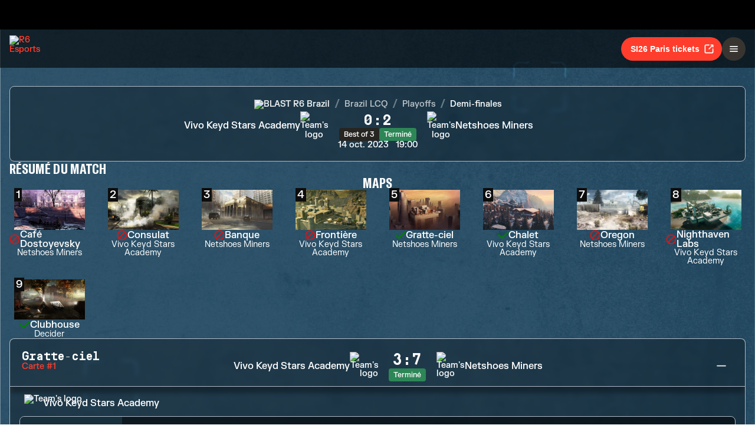

--- FILE ---
content_type: text/html; charset=utf-8
request_url: https://www.ubisoft.com/fr-fr/esports/rainbow-six/siege/match/5144
body_size: 65286
content:
<!DOCTYPE html><html lang="fr-fr"><head><title data-next-head="">R6 Esports | Match</title><meta charSet="utf-8" data-next-head=""/><meta name="viewport" content="initial-scale=1.0, width=device-width" data-next-head=""/><link rel="apple-touch-icon" sizes="180x180" href="https://static-esports.ubisoft.com/r6-website//_next/static/media/esports-x-logo-128.87fb2134.png" data-next-head=""/><link rel="icon" type="image/png" sizes="32x32" href="https://static-esports.ubisoft.com/r6-website//_next/static/media/favicon-32x32.a9580938.ico" data-next-head=""/><link rel="icon" type="image/png" sizes="16x16" href="https://static-esports.ubisoft.com/r6-website//_next/static/media/favicon-16x16.757c6045.ico" data-next-head=""/><link rel="mask-icon" href="https://static-esports.ubisoft.com/r6-website//_next/static/media/esports-x-logo-128.87fb2134.png" color="#007db4" data-next-head=""/><link rel="shortcut icon" href="https://static-esports.ubisoft.com/r6-website//_next/static/media/favicon-128.4764bdc3.ico" data-next-head=""/><meta name="theme-color" content="#ffffff" data-next-head=""/><meta name="description" content="Rapports de matchs détaillés, scores en direct et replays pour une expérience d&#x27;eSports R6 immersive." data-next-head=""/><style data-styled="" data-styled-version="5.3.3">:root{--predictions-banner-placeholder:url(https://static-esports.ubisoft.com/r6-website//_next/static/media/background-modernized.5a8a8043.webp);--predictions-bg:url(https://static-esports.ubisoft.com/r6-website//_next/static/media/predictions-bg.ec5f065a.webp);--predictions-manchester-bg:url(https://static-esports.ubisoft.com/r6-website//_next/static/media/major-manchester-bg.a54fb2bd.webp);--predictions-montreal-bg:url(https://static-esports.ubisoft.com/r6-website//_next/static/media/major-montreal-bg.016f9b0e.webp);--predictions-munich-bg:url(https://static-esports.ubisoft.com/r6-website//_next/static/media/major-munich-bg.0ba9d5a6.webp);--predictions-pattern-4:url(https://static-esports.ubisoft.com/r6-website//_next/static/media/pattern-4.d8595ac1.webp);--gold-pattern:url(https://static-esports.ubisoft.com/r6-website//_next/static/media/gold-pattern.08aef817.webp);--major-operator:url(https://static-esports.ubisoft.com/r6-website//_next/static/media/operator-manchester-major.f2104249.webp);--predictions-si25-bg:url(https://static-esports.ubisoft.com/r6-website//_next/static/media/si25-predictions-bg.1834f988.webp);--predictions-si26-bg:url(https://static-esports.ubisoft.com/r6-website//_next/static/media/si26-predictions-bg.83568e5a.webp);--predictions-si26-bg-1920:url(https://static-esports.ubisoft.com/r6-website//_next/static/media/si26-predictions-bg-1920.f53e25c2.webp);--predictions-reload-bg:url(https://static-esports.ubisoft.com/r6-website//_next/static/media/reload-predictions-bg.8d07c57e.webp);}/*!sc*/
body{background:url(https://static-esports.ubisoft.com/r6-website//_next/static/media/background-modernized.5a8a8043.webp) no-repeat fixed center;background-size:cover;}/*!sc*/
data-styled.g1[id="sc-global-djmUVF1"]{content:"sc-global-djmUVF1,"}/*!sc*/
.cAbjlw{display:inline-block;vertical-align:middle;overflow:hidden;}/*!sc*/
data-styled.g2[id="StyledIconBase-sc-ea9ulj-0"]{content:"cAbjlw,"}/*!sc*/
</style><link data-next-font="" rel="preconnect" href="/" crossorigin="anonymous"/><link rel="preload" href="https://static-esports.ubisoft.com/r6-website/_next/static/css/a7edb694f0bb5bd7.css" as="style"/><link rel="stylesheet" href="https://static-esports.ubisoft.com/r6-website/_next/static/css/a7edb694f0bb5bd7.css" data-n-g=""/><link rel="preload" href="https://static-esports.ubisoft.com/r6-website/_next/static/css/ad15886b8fea8740.css" as="style"/><link rel="stylesheet" href="https://static-esports.ubisoft.com/r6-website/_next/static/css/ad15886b8fea8740.css" data-n-p=""/><link rel="preload" href="https://static-esports.ubisoft.com/r6-website/_next/static/css/a491d18cdf1aad1d.css" as="style"/><link rel="stylesheet" href="https://static-esports.ubisoft.com/r6-website/_next/static/css/a491d18cdf1aad1d.css" data-n-p=""/><noscript data-n-css=""></noscript><script defer="" nomodule="" src="https://static-esports.ubisoft.com/r6-website/_next/static/chunks/polyfills-42372ed130431b0a.js"></script><script src="https://static-esports.ubisoft.com/r6-website/_next/static/chunks/webpack-9a005322057a1492.js" defer=""></script><script src="https://static-esports.ubisoft.com/r6-website/_next/static/chunks/framework-ca2f8fe4a887959b.js" defer=""></script><script src="https://static-esports.ubisoft.com/r6-website/_next/static/chunks/main-b7c120ad965e4e8b.js" defer=""></script><script src="https://static-esports.ubisoft.com/r6-website/_next/static/chunks/pages/_app-2a79b0649843daa5.js" defer=""></script><script src="https://static-esports.ubisoft.com/r6-website/_next/static/chunks/4648-bd2d5f38c5233746.js" defer=""></script><script src="https://static-esports.ubisoft.com/r6-website/_next/static/chunks/9170-62584f9e9020a361.js" defer=""></script><script src="https://static-esports.ubisoft.com/r6-website/_next/static/chunks/7944-5db2b7bb3e5f87f5.js" defer=""></script><script src="https://static-esports.ubisoft.com/r6-website/_next/static/chunks/4857-8d6dc1de2a4d53f9.js" defer=""></script><script src="https://static-esports.ubisoft.com/r6-website/_next/static/chunks/pages/esports/rainbow-six/siege/match/%5Bid%5D-6864922be4f554bd.js" defer=""></script><script src="https://static-esports.ubisoft.com/r6-website/_next/static/r27bTgYxfIxoOZlpsMdVp/_buildManifest.js" defer=""></script><script src="https://static-esports.ubisoft.com/r6-website/_next/static/r27bTgYxfIxoOZlpsMdVp/_ssgManifest.js" defer=""></script></head><body><div id="__next"><div class="theme-default dark desktop uds react-ui" style="display:contents"><div id="app"><link rel="preload" href="https://static-esports.ubisoft.com/r6-website/_next/static/FKGrotesk-Bold.ab1ebc7b16b522b0..woff2" as="font" type="font/woff2" crossorigin="anonymous"/><link rel="preload" href="https://static-esports.ubisoft.com/r6-website/_next/static/FKGrotesk-Medium.2e325ac31a69599d..woff2" as="font" type="font/woff2" crossorigin="anonymous"/><link rel="preload" href="https://static-esports.ubisoft.com/r6-website/_next/static/FKGrotesk-Regular.5ff020520c816464..woff2" as="font" type="font/woff2" crossorigin="anonymous"/><link rel="preload" href="https://static-esports.ubisoft.com/r6-website/_next/static/GT-America-Compressed-Bold.f1885c62afaceecc..woff2" as="font" type="font/woff2" crossorigin="anonymous"/><link rel="preload" href="https://static-esports.ubisoft.com/r6-website/_next/static/Roboto-Light.7bbb9ff13b894c01..woff2" as="font" type="font/woff2" crossorigin="anonymous"/><link rel="preload" href="https://static-esports.ubisoft.com/r6-website/_next/static/Roboto-Medium.39ac60ab55b0e37a..woff2" as="font" type="font/woff2" crossorigin="anonymous"/><link rel="preload" href="https://static-esports.ubisoft.com/r6-website/_next/static/Roboto-Bold.3c448581e1b618b3..woff2" as="font" type="font/woff2" crossorigin="anonymous"/><link rel="preload" href="https://static-esports.ubisoft.com/r6-website/_next/static/Scout-Bold.634a826b90c0469a..woff2" as="font" type="font/woff2" crossorigin="anonymous"/><link rel="preload" href="https://static-esports.ubisoft.com/r6-website/_next/static/Scout-Light.d3ffc1511b7acbca..woff2" as="font" type="font/woff2" crossorigin="anonymous"/><link rel="preload" href="https://static-esports.ubisoft.com/r6-website/_next/static/Scout-LightItalic.ba9c647bb58f2b2e..woff2" as="font" type="font/woff2" crossorigin="anonymous"/><link rel="preload" href="https://static-esports.ubisoft.com/r6-website/_next/static/Scout-Regular.401bd3338aa62491..woff2" as="font" type="font/woff2" crossorigin="anonymous"/><link rel="preload" href="https://static-esports.ubisoft.com/r6-website/_next/static/ScoutCond-Bold.3aaa5407c492d4f0..woff2" as="font" type="font/woff2" crossorigin="anonymous"/><link rel="preload" href="https://static-esports.ubisoft.com/r6-website/_next/static/ScoutCond-BoldItalic.c3d6a37c30b64f49..woff2" as="font" type="font/woff2" crossorigin="anonymous"/><link rel="preload" href="https://static-esports.ubisoft.com/r6-website/_next/static/SimplonMono-Bold.333ad9c07ef55129..woff2" as="font" type="font/woff2" crossorigin="anonymous"/><link rel="preload" href="https://static-esports.ubisoft.com/r6-website/_next/static/SimplonMono-Medium.dc9e87079ff05317..woff2" as="font" type="font/woff2" crossorigin="anonymous"/><link rel="preload" href="https://static-esports.ubisoft.com/r6-website/_next/static/SimplonMono-Regular.3edd5b444393eb5b..woff2" as="font" type="font/woff2" crossorigin="anonymous"/><link rel="preload" href="https://static-esports.ubisoft.com/r6-website/_next/static/UbisoftSans-Regular.92abb894ec60751a..woff2" as="font" type="font/woff2" crossorigin="anonymous"/><link rel="preload" href="https://static-esports.ubisoft.com/r6-website/_next/static/UbisoftSans-Bold.8e3bc2c803279c40..woff2" as="font" type="font/woff2" crossorigin="anonymous"/><style>
      @font-face {
        font-family: 'FKGrotesk';
        font-weight: 700;
        font-style: normal;
        font-display: swap;
        src: url('https://static-esports.ubisoft.com/r6-website/_next/static/FKGrotesk-Bold.ab1ebc7b16b522b0..woff2') format('woff2');
      }

      @font-face {
        font-family: 'FKGrotesk';
        font-weight: 400;
        font-style: normal;
        font-display: swap;
        src: url('https://static-esports.ubisoft.com/r6-website/_next/static/FKGrotesk-Medium.2e325ac31a69599d..woff2') format('woff2');
      }

      @font-face {
        font-family: 'FKGrotesk';
        font-weight: 300;
        font-style: normal;
        font-display: swap;
        src: url('https://static-esports.ubisoft.com/r6-website/_next/static/FKGrotesk-Regular.5ff020520c816464..woff2') format('woff2');
      }

      @font-face {
        font-family: 'GT America';
        font-weight: 700;
        font-style: normal;
        font-display: swap;
        src: url('https://static-esports.ubisoft.com/r6-website/_next/static/GT-America-Compressed-Bold.f1885c62afaceecc..woff2') format('woff2');
      }

      @font-face {
        font-family: 'Roboto';
        font-weight: 300;
        font-style: normal;
        font-display: swap;
        src: url('https://static-esports.ubisoft.com/r6-website/_next/static/Roboto-Light.7bbb9ff13b894c01..woff2') format('woff2');
      }

      @font-face {
        font-family: 'Roboto';
        font-weight: 500;
        font-style: normal;
        font-display: swap;
        src: url('https://static-esports.ubisoft.com/r6-website/_next/static/Roboto-Medium.39ac60ab55b0e37a..woff2') format('woff2');
      }

      @font-face {
        font-family: 'Roboto';
        font-weight: 600;
        font-style: normal;
        font-display: swap;
        src: url('https://static-esports.ubisoft.com/r6-website/_next/static/Roboto-Bold.3c448581e1b618b3..woff2') format('woff2');
      }

      @font-face {
        font-family: 'Scout';
        font-weight: 400;
        font-style: normal;
        font-display: swap;
        src: url('https://static-esports.ubisoft.com/r6-website/_next/static/Scout-Bold.634a826b90c0469a..woff2') format('woff2');
      }

      @font-face {
        font-family: 'Scout';
        font-weight: 300;
        font-style: normal;
        font-display: swap;
        src: url('https://static-esports.ubisoft.com/r6-website/_next/static/Scout-Light.d3ffc1511b7acbca..woff2') format('woff2');
      }

      @font-face {
        font-family: 'Scout';
        font-weight: 300;
        font-style: italic;
        font-display: swap;
        src: url('https://static-esports.ubisoft.com/r6-website/_next/static/Scout-LightItalic.ba9c647bb58f2b2e..woff2') format('woff2');
      }

      @font-face {
        font-family: 'Scout';
        font-weight: 400;
        font-style: normal;
        font-display: swap;
        src: url('https://static-esports.ubisoft.com/r6-website/_next/static/Scout-Regular.401bd3338aa62491..woff2') format('woff2');
      }

      @font-face {
        font-family: 'ScoutCond';
        font-weight: 700;
        font-style: normal;
        font-display: swap;
        src: url('https://static-esports.ubisoft.com/r6-website/_next/static/ScoutCond-Bold.3aaa5407c492d4f0..woff2') format('woff2');
      }

      @font-face {
        font-family: 'ScoutCond';
        font-weight: 700;
        font-style: italic;
        font-display: swap;
        src: url('https://static-esports.ubisoft.com/r6-website/_next/static/ScoutCond-BoldItalic.c3d6a37c30b64f49..woff2') format('woff2');
      }

      @font-face {
        font-family: 'SimplonMono';
        font-weight: 700;
        font-style: normal;
        font-display: swap;
        src: url('https://static-esports.ubisoft.com/r6-website/_next/static/SimplonMono-Bold.333ad9c07ef55129..woff2') format('woff2');
      }

      @font-face {
        font-family: 'SimplonMono';
        font-weight: 500;
        font-style: normal;
        font-display: swap;
        src: url('https://static-esports.ubisoft.com/r6-website/_next/static/SimplonMono-Medium.dc9e87079ff05317..woff2') format('woff2');
      }

      @font-face {
        font-family: 'SimplonMono';
        font-weight: 400;
        font-style: regular;
        font-display: swap;
        src: url('https://static-esports.ubisoft.com/r6-website/_next/static/SimplonMono-Regular.3edd5b444393eb5b..woff2') format('woff2');
      }

      @font-face {
        font-family: 'Ubisoft Sans';
        font-weight: 400;
        font-style: regular;
        font-display: swap;
        src: url('https://static-esports.ubisoft.com/r6-website/_next/static/UbisoftSans-Regular.92abb894ec60751a..woff2') format('woff2');
      }

      @font-face {
        font-family: 'Ubisoft Sans';
        font-weight: 600;
        font-style: regular;
        font-display: swap;
        src: url('https://static-esports.ubisoft.com/r6-website/_next/static/UbisoftSans-Bold.8e3bc2c803279c40..woff2') format('woff2');
      }</style><style>
      #nprogress {
        pointer-events: none;
      }
      #nprogress .bar {
        background: var(--r6-accent-color-6);
        position: fixed;
        z-index: 9999;
        top: 0;
        left: 0;
        width: 100%;
        height: 5px;
      }
      #nprogress .peg {
        display: block;
        position: absolute;
        right: 0px;
        width: 100px;
        height: 100%;
        box-shadow: 0 0 10px var(--r6-accent-color-6), 0 0 5px var(--r6-accent-color-6);
        opacity: 1;
        -webkit-transform: rotate(3deg) translate(0px, -4px);
        -ms-transform: rotate(3deg) translate(0px, -4px);
        transform: rotate(3deg) translate(0px, -4px);
      }
      #nprogress .spinner {
        display: block;
        position: fixed;
        z-index: 1031;
        top: 15px;
        right: 15px;
      }
      #nprogress .spinner-icon {
        width: 18px;
        height: 18px;
        box-sizing: border-box;
        border: solid 2px transparent;
        border-top-color: var(--r6-accent-color-6);
        border-left-color: var(--r6-accent-color-6);
        border-radius: 50%;
        -webkit-animation: nprogresss-spinner 400ms linear infinite;
        animation: nprogress-spinner 400ms linear infinite;
      }
      .nprogress-custom-parent {
        overflow: hidden;
        position: relative;
      }
      .nprogress-custom-parent #nprogress .spinner,
      .nprogress-custom-parent #nprogress .bar {
        position: absolute;
      }
      @-webkit-keyframes nprogress-spinner {
        0% {
          -webkit-transform: rotate(0deg);
        }
        100% {
          -webkit-transform: rotate(360deg);
        }
      }
      @keyframes nprogress-spinner {
        0% {
          transform: rotate(0deg);
        }
        100% {
          transform: rotate(360deg);
        }
      }
    </style><global-navigation locale="fr-fr" class="global-navigation--default" site-name="Rainbow Six Esports" app-id="46ad7e7e-9bac-4eb6-962f-10067c8daa53" genome-id-ncsa="304094b4-5dfc-4d7f-b4b3-b0970b617cc9" genome-id-emea="304094b4-5dfc-4d7f-b4b3-b0970b617cc9" open-in-same-window="true" render-search="true" algolia-api-key="b017825814c49682812f1175a8b3a85f" algolia-app-id="AVCVYSEJS1" hide-on-scroll="true" disable-scroll-margin="true"></global-navigation><header class="r6esports-navigation header_wrapper__UnrrF"><div class="header_container__OOLvX"><div class="header_leftSide__ygJ72"><a class="header_logo__1HkgG" href="/fr-fr/esports/rainbow-six/siege"><img width="46" height="45" alt="R6 Esports" class="image_image__Qes3i"/></a><div class="desktop-menu_desktopMenu___0xKR" data-testid="desktop-menu"><a class="desktop-menu_menuItem__VuZOt" href="/fr-fr/esports/rainbow-six/siege/news-updates"><div class="desktop-menu_menuItemLabel__vN6h_">Actus</div></a><a class="desktop-menu_menuItem__VuZOt" href="/fr-fr/esports/rainbow-six/siege/calendar"><div class="desktop-menu_menuItemLabel__vN6h_">Calendrier</div></a><a class="desktop-menu_menuItem__VuZOt" href="/fr-fr/esports/rainbow-six/siege/global-standings"><div class="desktop-menu_menuItemLabel__vN6h_">Classement Global</div></a><div class="desktop-menu_menuItem__VuZOt desktop-menu_hasSubItems__AdtIR"><div class="desktop-menu_menuItemLabel__vN6h_">Championnats</div> <svg viewBox="0 0 16 16" height="22" width="22" aria-hidden="true" focusable="false" fill="currentColor" xmlns="http://www.w3.org/2000/svg" class="StyledIconBase-sc-ea9ulj-0 cAbjlw"><path fill-rule="evenodd" d="M1.646 4.646a.5.5 0 0 1 .708 0L8 10.293l5.646-5.647a.5.5 0 0 1 .708.708l-6 6a.5.5 0 0 1-.708 0l-6-6a.5.5 0 0 1 0-.708z"></path></svg><div class="desktop-menu_dropdownContainer__2_di6"><div class="desktop-menu_dropdownContent__ykjBK"><div class="desktop-menu_championshipsList__MEVyq"><div class="seasons_wrapper__vXK2Q"><div class="seasons_tabs__lbbcc"><button class="button_button__dpKt_ button_variant__Oqp5z button_size__UXfow button_color__cVeWA button_solid__ZVsIb button_sm__H8tgD button_neutral__4yMgV">2022</button><button class="button_button__dpKt_ button_variant__Oqp5z button_size__UXfow button_color__cVeWA button_solid__ZVsIb button_sm__H8tgD button_neutral__4yMgV">2023</button><button class="button_button__dpKt_ button_variant__Oqp5z button_size__UXfow button_color__cVeWA button_solid__ZVsIb button_sm__H8tgD button_neutral__4yMgV">2024</button><button class="button_button__dpKt_ button_variant__Oqp5z button_size__UXfow button_color__cVeWA button_solid__ZVsIb button_sm__H8tgD button_primary__pwdzR">2025</button><button class="button_button__dpKt_ button_variant__Oqp5z button_size__UXfow button_color__cVeWA button_solid__ZVsIb button_sm__H8tgD button_neutral__4yMgV">2026</button></div><div class="seasons_regions__5hJ0z"><div class="new-format-regions_menuItem__SBeBj"><a href="/fr-fr/esports/rainbow-six/siege/competition/477"><img alt="Six invitational 2026 Logo" width="35" height="35" loading="lazy" class="image_image__Qes3i" style="transition:transform 100ms"/><span class="new-format-regions_menuItemName__ZVqcj">Six invitational 2026</span></a></div><div class="new-format-regions_menuItem__SBeBj"><a href="/fr-fr/esports/rainbow-six/siege/competition/476"><img alt="Major Munich Logo" width="35" height="35" loading="lazy" class="image_image__Qes3i" style="transition:transform 100ms"/><span class="new-format-regions_menuItemName__ZVqcj">Major Munich</span></a></div><div class="new-format-regions_menuItem__SBeBj"><a href="/fr-fr/esports/rainbow-six/siege/competition/489"><img alt="Esports World Cup Logo" width="35" height="35" loading="lazy" class="image_image__Qes3i" style="transition:transform 100ms"/><span class="new-format-regions_menuItemName__ZVqcj">Esports World Cup</span></a></div><div class="new-format-regions_menuItem__SBeBj"><a href="/fr-fr/esports/rainbow-six/siege/competition/469"><img alt="RE:LO:AD Logo" width="35" height="35" loading="lazy" class="image_image__Qes3i" style="transition:transform 100ms"/><span class="new-format-regions_menuItemName__ZVqcj">RE:LO:AD</span></a></div><div class="new-format-regions_menuItem__SBeBj"><a href="/fr-fr/esports/rainbow-six/siege/championship/64/6"><img alt="Europe Mena League Logo" width="35" height="35" loading="lazy" class="image_image__Qes3i" style="transition:transform 100ms"/><span class="new-format-regions_menuItemName__ZVqcj">Europe Mena League</span></a></div><div class="new-format-regions_menuItem__SBeBj"><a href="/fr-fr/esports/rainbow-six/siege/championship/65/6"><img alt="South America league Logo" width="35" height="35" loading="lazy" class="image_image__Qes3i" style="transition:transform 100ms"/><span class="new-format-regions_menuItemName__ZVqcj">South America league</span></a></div><div class="new-format-regions_menuItem__SBeBj"><a href="/fr-fr/esports/rainbow-six/siege/championship/63/6"><img alt="North America League Logo" width="35" height="35" loading="lazy" class="image_image__Qes3i" style="transition:transform 100ms"/><span class="new-format-regions_menuItemName__ZVqcj">North America League</span></a></div><div class="new-format-regions_menuItem__SBeBj"><a href="/fr-fr/esports/rainbow-six/siege/championship/62/6"><img alt="Asia Pacific League Logo" width="35" height="35" loading="lazy" class="image_image__Qes3i" style="transition:transform 100ms"/><span class="new-format-regions_menuItemName__ZVqcj">Asia Pacific League</span></a></div></div></div></div></div></div></div><a class="desktop-menu_menuItem__VuZOt" href="/fr-fr/esports/rainbow-six/siege/predictions/476"><div class="desktop-menu_menuItemLabel__vN6h_">Prédictions</div></a><a class="desktop-menu_menuItem__VuZOt" href="/fr-fr/esports/rainbow-six/siege/shop"><div class="desktop-menu_menuItemLabel__vN6h_">Boutique</div></a><div class="desktop-menu_menuItem__VuZOt desktop-menu_hasSubItems__AdtIR"><div class="desktop-menu_menuItemLabel__vN6h_">Competition Hub</div> <svg viewBox="0 0 16 16" height="22" width="22" aria-hidden="true" focusable="false" fill="currentColor" xmlns="http://www.w3.org/2000/svg" class="StyledIconBase-sc-ea9ulj-0 cAbjlw"><path fill-rule="evenodd" d="M1.646 4.646a.5.5 0 0 1 .708 0L8 10.293l5.646-5.647a.5.5 0 0 1 .708.708l-6 6a.5.5 0 0 1-.708 0l-6-6a.5.5 0 0 1 0-.708z"></path></svg><div class="desktop-menu_dropdownContainer__2_di6"><div class="desktop-menu_dropdownContent__ykjBK"><ul class="t2-regions-menu_container__r5rGT"><li><a href="/fr-fr/esports/rainbow-six/siege/competition-hub/region/2NNKpBzp1ALvIJCpB3xULs/apl-asia"><div class="uds-flex uds-v-align-middle t2-regions-menu_content__Hprmh uds-p-md"><h5 class="title_titleContainer__1w4Ux title_h5__4lNPQ title_uppercase__tnmYk"> <!-- -->APAC ASIA</h5></div></a></li><li><a href="/fr-fr/esports/rainbow-six/siege/competition-hub/region/4lRVMmwzCLWAQsJWo5jR2M/apl-north"><div class="uds-flex uds-v-align-middle t2-regions-menu_content__Hprmh uds-p-md"><h5 class="title_titleContainer__1w4Ux title_h5__4lNPQ title_uppercase__tnmYk"> <!-- -->APAC NORTH</h5></div></a></li><li><a href="/fr-fr/esports/rainbow-six/siege/competition-hub/region/1m7Culq2rAz2Qd83JG7Qu6/apl-oceania"><div class="uds-flex uds-v-align-middle t2-regions-menu_content__Hprmh uds-p-md"><h5 class="title_titleContainer__1w4Ux title_h5__4lNPQ title_uppercase__tnmYk"> <!-- -->APAC OCE</h5></div></a></li><li><a href="/fr-fr/esports/rainbow-six/siege/competition-hub/region/YnxZTRgvPIBoFmDx81ihs/eml"><div class="uds-flex uds-v-align-middle t2-regions-menu_content__Hprmh uds-p-md"><h5 class="title_titleContainer__1w4Ux title_h5__4lNPQ title_uppercase__tnmYk"> <!-- -->EU / MENA</h5></div></a></li><li><a href="/fr-fr/esports/rainbow-six/siege/competition-hub/region/5xsVnSmiQcSrQqIoz0ky4w/nal"><div class="uds-flex uds-v-align-middle t2-regions-menu_content__Hprmh uds-p-md"><h5 class="title_titleContainer__1w4Ux title_h5__4lNPQ title_uppercase__tnmYk"> <!-- -->North America</h5></div></a></li><li><a href="/fr-fr/esports/rainbow-six/siege/competition-hub/region/4HCTZESqXaILScXRRnCpfi/sal"><div class="uds-flex uds-v-align-middle t2-regions-menu_content__Hprmh uds-p-md"><h5 class="title_titleContainer__1w4Ux title_h5__4lNPQ title_uppercase__tnmYk"> <!-- -->SOUTH AMERICA</h5></div></a></li></ul></div></div></div></div></div><div class="header_rightSide__E_Jjc"><a target="_blank" rel="noreferrer" class="button_button__dpKt_ button_variant__Oqp5z button_size__UXfow button_color__cVeWA button_solid__ZVsIb button_md__GajNd button_primary__pwdzR header_hideOnDesktop__uqTDu" href="https://www.ticketmaster.fr/en/artiste/six-invitational/idartiste/60121">SI26 Paris tickets<div class="button_icon__tIx4B" style="margin-right:-4px;margin-left:6px"><svg viewBox="0 0 24 24" aria-hidden="true" focusable="false" fill="currentColor" xmlns="http://www.w3.org/2000/svg" class="StyledIconBase-sc-ea9ulj-0 cAbjlw"><g data-name="Layer 2"><g data-name="external-link"><path d="M20 11a1 1 0 0 0-1 1v6a1 1 0 0 1-1 1H6a1 1 0 0 1-1-1V6a1 1 0 0 1 1-1h6a1 1 0 0 0 0-2H6a3 3 0 0 0-3 3v12a3 3 0 0 0 3 3h12a3 3 0 0 0 3-3v-6a1 1 0 0 0-1-1z"></path><path d="M16 5h1.58l-6.29 6.28a1 1 0 0 0 0 1.42 1 1 0 0 0 1.42 0L19 6.42V8a1 1 0 0 0 1 1 1 1 0 0 0 1-1V4a1 1 0 0 0-1-1h-4a1 1 0 0 0 0 2z"></path></g></g></svg></div></a><div class="header_hideOnMobile__VR5aV" style="gap:0.5rem"><a class="button_button__dpKt_ button_variant__Oqp5z button_size__UXfow button_color__cVeWA button_outlined___4qZK button_md__GajNd button_neutral__4yMgV" href="/fr-fr/esports/rainbow-six/siege/tournament-license">Organiser un tournoi</a><a target="_blank" rel="noreferrer" class="button_button__dpKt_ button_variant__Oqp5z button_size__UXfow button_color__cVeWA button_solid__ZVsIb button_md__GajNd button_primary__pwdzR header_hideOnMobile__VR5aV" href="https://www.ticketmaster.fr/en/artiste/six-invitational/idartiste/60121">SI26 Paris tickets<div class="button_icon__tIx4B" style="margin-right:-4px;margin-left:6px"><svg viewBox="0 0 24 24" aria-hidden="true" focusable="false" fill="currentColor" xmlns="http://www.w3.org/2000/svg" class="StyledIconBase-sc-ea9ulj-0 cAbjlw"><g data-name="Layer 2"><g data-name="external-link"><path d="M20 11a1 1 0 0 0-1 1v6a1 1 0 0 1-1 1H6a1 1 0 0 1-1-1V6a1 1 0 0 1 1-1h6a1 1 0 0 0 0-2H6a3 3 0 0 0-3 3v12a3 3 0 0 0 3 3h12a3 3 0 0 0 3-3v-6a1 1 0 0 0-1-1z"></path><path d="M16 5h1.58l-6.29 6.28a1 1 0 0 0 0 1.42 1 1 0 0 0 1.42 0L19 6.42V8a1 1 0 0 0 1 1 1 1 0 0 0 1-1V4a1 1 0 0 0-1-1h-4a1 1 0 0 0 0 2z"></path></g></g></svg></div></a></div><div class="mobile-menu_mobileMenu__n3LT7" data-testid="mobile-menu"><div class="mobile-menu_overlay__YFbkB"></div><button class="button_button__dpKt_ button_variant__Oqp5z button_size__UXfow button_color__cVeWA button_solid__ZVsIb button_md__GajNd button_neutral__4yMgV button_iconOnlyButton__HESkG"><svg viewBox="0 0 24 24" aria-hidden="true" focusable="false" fill="currentColor" xmlns="http://www.w3.org/2000/svg" class="StyledIconBase-sc-ea9ulj-0 cAbjlw"><path d="M4 6h16v2H4zm0 5h16v2H4zm0 5h16v2H4z"></path></svg></button><div class="mobile-menu_menuContent__cNQNc"><div class="mobile-menu_items__Hjahp"><a class="desktop-menu_menuItem__VuZOt" href="/fr-fr/esports/rainbow-six/siege/news-updates"><div class="desktop-menu_menuItemLabel__vN6h_">Actus</div></a><a class="desktop-menu_menuItem__VuZOt" href="/fr-fr/esports/rainbow-six/siege/calendar"><div class="desktop-menu_menuItemLabel__vN6h_">Calendrier</div></a><a class="desktop-menu_menuItem__VuZOt" href="/fr-fr/esports/rainbow-six/siege/global-standings"><div class="desktop-menu_menuItemLabel__vN6h_">Classement Global</div></a><div class="desktop-menu_menuItem__VuZOt desktop-menu_hasSubItems__AdtIR"><div class="desktop-menu_menuItemLabel__vN6h_">Championnats</div> <svg viewBox="0 0 16 16" height="22" width="22" aria-hidden="true" focusable="false" fill="currentColor" xmlns="http://www.w3.org/2000/svg" class="StyledIconBase-sc-ea9ulj-0 cAbjlw"><path fill-rule="evenodd" d="M1.646 4.646a.5.5 0 0 1 .708 0L8 10.293l5.646-5.647a.5.5 0 0 1 .708.708l-6 6a.5.5 0 0 1-.708 0l-6-6a.5.5 0 0 1 0-.708z"></path></svg></div><a class="desktop-menu_menuItem__VuZOt" href="/fr-fr/esports/rainbow-six/siege/predictions/476"><div class="desktop-menu_menuItemLabel__vN6h_">Prédictions</div></a><a class="desktop-menu_menuItem__VuZOt" href="/fr-fr/esports/rainbow-six/siege/shop"><div class="desktop-menu_menuItemLabel__vN6h_">Boutique</div></a><div class="desktop-menu_menuItem__VuZOt desktop-menu_hasSubItems__AdtIR"><div class="desktop-menu_menuItemLabel__vN6h_">Competition Hub</div> <svg viewBox="0 0 16 16" height="22" width="22" aria-hidden="true" focusable="false" fill="currentColor" xmlns="http://www.w3.org/2000/svg" class="StyledIconBase-sc-ea9ulj-0 cAbjlw"><path fill-rule="evenodd" d="M1.646 4.646a.5.5 0 0 1 .708 0L8 10.293l5.646-5.647a.5.5 0 0 1 .708.708l-6 6a.5.5 0 0 1-.708 0l-6-6a.5.5 0 0 1 0-.708z"></path></svg></div></div><div class="mobile-menu_actions__rG2CE"><div class="header_mobileMenuCtas__CT0Sp"><a class="button_button__dpKt_ button_variant__Oqp5z button_size__UXfow button_color__cVeWA button_outlined___4qZK button_lg__zwmNZ button_neutral__4yMgV" href="/fr-fr/esports/rainbow-six/siege/tournament-license">Organiser un tournoi</a><a target="_blank" rel="noreferrer" class="button_button__dpKt_ button_variant__Oqp5z button_size__UXfow button_color__cVeWA button_solid__ZVsIb button_lg__zwmNZ button_primary__pwdzR header_hideOnMobile__VR5aV" href="https://www.ticketmaster.fr/en/artiste/six-invitational/idartiste/60121">SI26 Paris tickets<div class="button_icon__tIx4B" style="margin-right:-4px;margin-left:6px"><svg viewBox="0 0 24 24" aria-hidden="true" focusable="false" fill="currentColor" xmlns="http://www.w3.org/2000/svg" class="StyledIconBase-sc-ea9ulj-0 cAbjlw"><g data-name="Layer 2"><g data-name="external-link"><path d="M20 11a1 1 0 0 0-1 1v6a1 1 0 0 1-1 1H6a1 1 0 0 1-1-1V6a1 1 0 0 1 1-1h6a1 1 0 0 0 0-2H6a3 3 0 0 0-3 3v12a3 3 0 0 0 3 3h12a3 3 0 0 0 3-3v-6a1 1 0 0 0-1-1z"></path><path d="M16 5h1.58l-6.29 6.28a1 1 0 0 0 0 1.42 1 1 0 0 0 1.42 0L19 6.42V8a1 1 0 0 0 1 1 1 1 0 0 0 1-1V4a1 1 0 0 0-1-1h-4a1 1 0 0 0 0 2z"></path></g></g></svg></div></a></div></div></div></div></div></div></header><main class="layout_mainLayout__x9_t3 undefined"><section class="page match_match__Y3EXK"><div class="match_matchHeader__zY54R"><div class="match_matchHeader__zY54R match_matchHeaderSticky__LPGui"><div class="match_matchup__9F5eh"><div class="match-card_matchup__Yrgwp"><a href="/fr-fr/esports/rainbow-six/siege/team/312"><div class="match-card_team__vquMM match-card_reversed__EXuIP match-card_clickable__hOHVC"><div class="match-card_teamLogo__RIOCn"><img width="48" height="48" alt="Team&#x27;s logo" class="image_image__Qes3i"/></div><span class="match-card_teamName__HI_oX" title="Vivo Keyd Stars Academy">Vivo Keyd Stars Academy</span></div></a><div class="match-card_column__q_cva"><div class="match-card_scores__qeDQf">0<span>:</span>2</div><div class="match-card_tags__zVN_S"><div class="chip_chip__Q3nCX chip_color__OVJuZ chip_neutral__ECOyd">Best of 3</div><div class="chip_chip__Q3nCX chip_color__OVJuZ chip_positive__JAABR">Terminé</div></div></div><a href="/fr-fr/esports/rainbow-six/siege/team/292"><div class="match-card_team__vquMM match-card_clickable__hOHVC"><div class="match-card_teamLogo__RIOCn"><img width="48" height="48" alt="Team&#x27;s logo" class="image_image__Qes3i"/></div><span class="match-card_teamName__HI_oX" title="Netshoes Miners">Netshoes Miners</span></div></a></div></div></div><div class="match_breadcrumb__LNqzG"><ul class="breadcrumb_breadcrumb__HIQl7"><li><a href="/fr-fr/esports/rainbow-six/siege/championship/53/4"><img width="16" height="16" alt="BLAST R6 Brazil" class="image_image__Qes3i"/>BLAST R6 Brazil</a></li><li><a href="/fr-fr/esports/rainbow-six/siege/competition/410">Brazil LCQ</a></li><li><a href="/fr-fr/esports/rainbow-six/siege/competition/410/14831">Playoffs</a></li><li>Demi-finales</li></ul></div><div class="match_matchup__9F5eh"><div class="match-card_matchup__Yrgwp"><a href="/fr-fr/esports/rainbow-six/siege/team/312"><div class="match-card_team__vquMM match-card_reversed__EXuIP match-card_clickable__hOHVC"><div class="match-card_teamLogo__RIOCn"><img width="48" height="48" alt="Team&#x27;s logo" class="image_image__Qes3i"/></div><span class="match-card_teamName__HI_oX" title="Vivo Keyd Stars Academy">Vivo Keyd Stars Academy</span></div></a><div class="match-card_column__q_cva"><div class="match-card_scores__qeDQf">0<span>:</span>2</div><div class="match-card_tags__zVN_S"><div class="chip_chip__Q3nCX chip_color__OVJuZ chip_neutral__ECOyd">Best of 3</div><div class="chip_chip__Q3nCX chip_color__OVJuZ chip_positive__JAABR">Terminé</div></div></div><a href="/fr-fr/esports/rainbow-six/siege/team/292"><div class="match-card_team__vquMM match-card_clickable__hOHVC"><div class="match-card_teamLogo__RIOCn"><img width="48" height="48" alt="Team&#x27;s logo" class="image_image__Qes3i"/></div><span class="match-card_teamName__HI_oX" title="Netshoes Miners">Netshoes Miners</span></div></a></div></div><div class="match-card_date__VHeXd"><span>14 oct. 2023<!-- -->   <!-- -->19:00</span></div></div><section class="match_summary__ak5fa"><h3 class="title_titleContainer__1w4Ux title_h3__ZXvyo title_uppercase__tnmYk">Résumé du match</h3><div class="match_mapsWrapper__WFvkX"><h3 class="title_titleContainer__1w4Ux title_h3__ZXvyo title_uppercase__tnmYk">Maps</h3><div class="match_maps__Hr2Ph"><div class="selected-map_mapWrapper__ivRQM"><div class="selected-map_map__eHOkT" style="background-image:url(https://static-esports.ubisoft.com/esports-platform/r6s/maps/kafe-dostoyevsky-picture.png?imwidth=320)"><span class="selected-map_index__1P4Tj">1</span></div><div class="selected-map_cardFooter__J8YGt"><div class="selected-map_info__l7F_G"><span class="selected-map_selectionTypeIcon__d9_QM" title="Bannie"><svg xmlns="http://www.w3.org/2000/svg" width="18" height="18" viewBox="0 0 18 18"><g clip-path="url(#clip0_5946_7871)"><path d="M8.85308 0.464844C7.16478 0.464844 5.5144 0.965482 4.11063 1.90345C2.70686 2.84142 1.61276 4.17459 0.966677 5.73437C0.320593 7.29416 0.151548 9.0105 0.480919 10.6664C0.810289 12.3222 1.62328 13.8432 2.81709 15.037C4.0109 16.2308 5.5319 17.0438 7.18776 17.3732C8.84361 17.7026 10.56 17.5335 12.1197 16.8874C13.6795 16.2413 15.0127 15.1472 15.9507 13.7435C16.8886 12.3397 17.3893 10.6893 17.3893 9.00103C17.3869 6.73783 16.4867 4.56802 14.8864 2.9677C13.2861 1.36737 11.1163 0.467254 8.85308 0.464844ZM8.85308 2.59889C10.1807 2.6009 11.4743 3.01893 12.552 3.7942L3.64548 12.6989C2.96093 11.7436 2.55341 10.618 2.46784 9.44588C2.38228 8.2738 2.62199 7.10085 3.16055 6.05632C3.69912 5.0118 4.51562 4.13625 5.52006 3.52619C6.52451 2.91612 7.67789 2.59523 8.85308 2.59889ZM8.85308 15.4032C7.52549 15.4012 6.23191 14.9831 5.15419 14.2079L14.0607 5.30317C14.7452 6.25841 15.1528 7.3841 15.2383 8.55618C15.3239 9.72826 15.0842 10.9012 14.5456 11.9457C14.007 12.9903 13.1905 13.8658 12.1861 14.4759C11.1817 15.0859 10.0283 15.4068 8.85308 15.4032Z" fill="#CA1C1C"></path></g><defs><clipPath id="clip0_5946_7871"><rect width="17.0724" height="17.0724" fill="white" transform="translate(0.316895 0.464844)"></rect></clipPath></defs></svg></span><span class="selected-map_mapName__yw8AI">Café Dostoyevsky</span></div><div class="selected-map_team__cPuWA">Netshoes Miners</div></div></div><div class="selected-map_mapWrapper__ivRQM"><div class="selected-map_map__eHOkT" style="background-image:url(https://static-esports.ubisoft.com/esports-platform/r6s/maps/consulate-picture.png?imwidth=320)"><span class="selected-map_index__1P4Tj">2</span></div><div class="selected-map_cardFooter__J8YGt"><div class="selected-map_info__l7F_G"><span class="selected-map_selectionTypeIcon__d9_QM" title="Bannie"><svg xmlns="http://www.w3.org/2000/svg" width="18" height="18" viewBox="0 0 18 18"><g clip-path="url(#clip0_5946_7871)"><path d="M8.85308 0.464844C7.16478 0.464844 5.5144 0.965482 4.11063 1.90345C2.70686 2.84142 1.61276 4.17459 0.966677 5.73437C0.320593 7.29416 0.151548 9.0105 0.480919 10.6664C0.810289 12.3222 1.62328 13.8432 2.81709 15.037C4.0109 16.2308 5.5319 17.0438 7.18776 17.3732C8.84361 17.7026 10.56 17.5335 12.1197 16.8874C13.6795 16.2413 15.0127 15.1472 15.9507 13.7435C16.8886 12.3397 17.3893 10.6893 17.3893 9.00103C17.3869 6.73783 16.4867 4.56802 14.8864 2.9677C13.2861 1.36737 11.1163 0.467254 8.85308 0.464844ZM8.85308 2.59889C10.1807 2.6009 11.4743 3.01893 12.552 3.7942L3.64548 12.6989C2.96093 11.7436 2.55341 10.618 2.46784 9.44588C2.38228 8.2738 2.62199 7.10085 3.16055 6.05632C3.69912 5.0118 4.51562 4.13625 5.52006 3.52619C6.52451 2.91612 7.67789 2.59523 8.85308 2.59889ZM8.85308 15.4032C7.52549 15.4012 6.23191 14.9831 5.15419 14.2079L14.0607 5.30317C14.7452 6.25841 15.1528 7.3841 15.2383 8.55618C15.3239 9.72826 15.0842 10.9012 14.5456 11.9457C14.007 12.9903 13.1905 13.8658 12.1861 14.4759C11.1817 15.0859 10.0283 15.4068 8.85308 15.4032Z" fill="#CA1C1C"></path></g><defs><clipPath id="clip0_5946_7871"><rect width="17.0724" height="17.0724" fill="white" transform="translate(0.316895 0.464844)"></rect></clipPath></defs></svg></span><span class="selected-map_mapName__yw8AI">Consulat</span></div><div class="selected-map_team__cPuWA">Vivo Keyd Stars Academy</div></div></div><div class="selected-map_mapWrapper__ivRQM"><div class="selected-map_map__eHOkT" style="background-image:url(https://static-esports.ubisoft.com/esports-platform/r6s/maps/bank-picture.png?imwidth=320)"><span class="selected-map_index__1P4Tj">3</span></div><div class="selected-map_cardFooter__J8YGt"><div class="selected-map_info__l7F_G"><span class="selected-map_selectionTypeIcon__d9_QM" title="Bannie"><svg xmlns="http://www.w3.org/2000/svg" width="18" height="18" viewBox="0 0 18 18"><g clip-path="url(#clip0_5946_7871)"><path d="M8.85308 0.464844C7.16478 0.464844 5.5144 0.965482 4.11063 1.90345C2.70686 2.84142 1.61276 4.17459 0.966677 5.73437C0.320593 7.29416 0.151548 9.0105 0.480919 10.6664C0.810289 12.3222 1.62328 13.8432 2.81709 15.037C4.0109 16.2308 5.5319 17.0438 7.18776 17.3732C8.84361 17.7026 10.56 17.5335 12.1197 16.8874C13.6795 16.2413 15.0127 15.1472 15.9507 13.7435C16.8886 12.3397 17.3893 10.6893 17.3893 9.00103C17.3869 6.73783 16.4867 4.56802 14.8864 2.9677C13.2861 1.36737 11.1163 0.467254 8.85308 0.464844ZM8.85308 2.59889C10.1807 2.6009 11.4743 3.01893 12.552 3.7942L3.64548 12.6989C2.96093 11.7436 2.55341 10.618 2.46784 9.44588C2.38228 8.2738 2.62199 7.10085 3.16055 6.05632C3.69912 5.0118 4.51562 4.13625 5.52006 3.52619C6.52451 2.91612 7.67789 2.59523 8.85308 2.59889ZM8.85308 15.4032C7.52549 15.4012 6.23191 14.9831 5.15419 14.2079L14.0607 5.30317C14.7452 6.25841 15.1528 7.3841 15.2383 8.55618C15.3239 9.72826 15.0842 10.9012 14.5456 11.9457C14.007 12.9903 13.1905 13.8658 12.1861 14.4759C11.1817 15.0859 10.0283 15.4068 8.85308 15.4032Z" fill="#CA1C1C"></path></g><defs><clipPath id="clip0_5946_7871"><rect width="17.0724" height="17.0724" fill="white" transform="translate(0.316895 0.464844)"></rect></clipPath></defs></svg></span><span class="selected-map_mapName__yw8AI">Banque</span></div><div class="selected-map_team__cPuWA">Netshoes Miners</div></div></div><div class="selected-map_mapWrapper__ivRQM"><div class="selected-map_map__eHOkT" style="background-image:url(https://static-esports.ubisoft.com/esports-platform/r6s/maps/border-picture.png?imwidth=320)"><span class="selected-map_index__1P4Tj">4</span></div><div class="selected-map_cardFooter__J8YGt"><div class="selected-map_info__l7F_G"><span class="selected-map_selectionTypeIcon__d9_QM" title="Bannie"><svg xmlns="http://www.w3.org/2000/svg" width="18" height="18" viewBox="0 0 18 18"><g clip-path="url(#clip0_5946_7871)"><path d="M8.85308 0.464844C7.16478 0.464844 5.5144 0.965482 4.11063 1.90345C2.70686 2.84142 1.61276 4.17459 0.966677 5.73437C0.320593 7.29416 0.151548 9.0105 0.480919 10.6664C0.810289 12.3222 1.62328 13.8432 2.81709 15.037C4.0109 16.2308 5.5319 17.0438 7.18776 17.3732C8.84361 17.7026 10.56 17.5335 12.1197 16.8874C13.6795 16.2413 15.0127 15.1472 15.9507 13.7435C16.8886 12.3397 17.3893 10.6893 17.3893 9.00103C17.3869 6.73783 16.4867 4.56802 14.8864 2.9677C13.2861 1.36737 11.1163 0.467254 8.85308 0.464844ZM8.85308 2.59889C10.1807 2.6009 11.4743 3.01893 12.552 3.7942L3.64548 12.6989C2.96093 11.7436 2.55341 10.618 2.46784 9.44588C2.38228 8.2738 2.62199 7.10085 3.16055 6.05632C3.69912 5.0118 4.51562 4.13625 5.52006 3.52619C6.52451 2.91612 7.67789 2.59523 8.85308 2.59889ZM8.85308 15.4032C7.52549 15.4012 6.23191 14.9831 5.15419 14.2079L14.0607 5.30317C14.7452 6.25841 15.1528 7.3841 15.2383 8.55618C15.3239 9.72826 15.0842 10.9012 14.5456 11.9457C14.007 12.9903 13.1905 13.8658 12.1861 14.4759C11.1817 15.0859 10.0283 15.4068 8.85308 15.4032Z" fill="#CA1C1C"></path></g><defs><clipPath id="clip0_5946_7871"><rect width="17.0724" height="17.0724" fill="white" transform="translate(0.316895 0.464844)"></rect></clipPath></defs></svg></span><span class="selected-map_mapName__yw8AI">Frontière</span></div><div class="selected-map_team__cPuWA">Vivo Keyd Stars Academy</div></div></div><div class="selected-map_mapWrapper__ivRQM"><div class="selected-map_map__eHOkT" style="background-image:url(https://static-esports.ubisoft.com/esports-platform/r6s/maps/skyscraper-picture.png?imwidth=320)"><span class="selected-map_index__1P4Tj">5</span></div><div class="selected-map_cardFooter__J8YGt"><div class="selected-map_info__l7F_G"><span class="selected-map_selectionTypeIcon__d9_QM" title="Choisie"><svg xmlns="http://www.w3.org/2000/svg" width="18px" height="18px" fill="none" viewBox="0 0 48 48" color="green"><path fill="currentColor" fill-rule="evenodd" d="M47.174 8.933a3 3 0 0 1-.107 4.241l-27.349 26a3 3 0 0 1-4.134 0L.933 25.246a3 3 0 0 1 4.134-4.349l12.584 11.964L42.933 8.826a3 3 0 0 1 4.241.107" clip-rule="evenodd"></path></svg></span><span class="selected-map_mapName__yw8AI">Gratte-ciel</span></div><div class="selected-map_team__cPuWA">Netshoes Miners</div></div></div><div class="selected-map_mapWrapper__ivRQM"><div class="selected-map_map__eHOkT" style="background-image:url(https://static-esports.ubisoft.com/esports-platform/r6s/maps/chalet-picture.png?imwidth=320)"><span class="selected-map_index__1P4Tj">6</span></div><div class="selected-map_cardFooter__J8YGt"><div class="selected-map_info__l7F_G"><span class="selected-map_selectionTypeIcon__d9_QM" title="Choisie"><svg xmlns="http://www.w3.org/2000/svg" width="18px" height="18px" fill="none" viewBox="0 0 48 48" color="green"><path fill="currentColor" fill-rule="evenodd" d="M47.174 8.933a3 3 0 0 1-.107 4.241l-27.349 26a3 3 0 0 1-4.134 0L.933 25.246a3 3 0 0 1 4.134-4.349l12.584 11.964L42.933 8.826a3 3 0 0 1 4.241.107" clip-rule="evenodd"></path></svg></span><span class="selected-map_mapName__yw8AI">Chalet</span></div><div class="selected-map_team__cPuWA">Vivo Keyd Stars Academy</div></div></div><div class="selected-map_mapWrapper__ivRQM"><div class="selected-map_map__eHOkT" style="background-image:url(https://static-esports.ubisoft.com/esports-platform/r6s/maps/oregon-picture.png?imwidth=320)"><span class="selected-map_index__1P4Tj">7</span></div><div class="selected-map_cardFooter__J8YGt"><div class="selected-map_info__l7F_G"><span class="selected-map_selectionTypeIcon__d9_QM" title="Bannie"><svg xmlns="http://www.w3.org/2000/svg" width="18" height="18" viewBox="0 0 18 18"><g clip-path="url(#clip0_5946_7871)"><path d="M8.85308 0.464844C7.16478 0.464844 5.5144 0.965482 4.11063 1.90345C2.70686 2.84142 1.61276 4.17459 0.966677 5.73437C0.320593 7.29416 0.151548 9.0105 0.480919 10.6664C0.810289 12.3222 1.62328 13.8432 2.81709 15.037C4.0109 16.2308 5.5319 17.0438 7.18776 17.3732C8.84361 17.7026 10.56 17.5335 12.1197 16.8874C13.6795 16.2413 15.0127 15.1472 15.9507 13.7435C16.8886 12.3397 17.3893 10.6893 17.3893 9.00103C17.3869 6.73783 16.4867 4.56802 14.8864 2.9677C13.2861 1.36737 11.1163 0.467254 8.85308 0.464844ZM8.85308 2.59889C10.1807 2.6009 11.4743 3.01893 12.552 3.7942L3.64548 12.6989C2.96093 11.7436 2.55341 10.618 2.46784 9.44588C2.38228 8.2738 2.62199 7.10085 3.16055 6.05632C3.69912 5.0118 4.51562 4.13625 5.52006 3.52619C6.52451 2.91612 7.67789 2.59523 8.85308 2.59889ZM8.85308 15.4032C7.52549 15.4012 6.23191 14.9831 5.15419 14.2079L14.0607 5.30317C14.7452 6.25841 15.1528 7.3841 15.2383 8.55618C15.3239 9.72826 15.0842 10.9012 14.5456 11.9457C14.007 12.9903 13.1905 13.8658 12.1861 14.4759C11.1817 15.0859 10.0283 15.4068 8.85308 15.4032Z" fill="#CA1C1C"></path></g><defs><clipPath id="clip0_5946_7871"><rect width="17.0724" height="17.0724" fill="white" transform="translate(0.316895 0.464844)"></rect></clipPath></defs></svg></span><span class="selected-map_mapName__yw8AI">Oregon</span></div><div class="selected-map_team__cPuWA">Netshoes Miners</div></div></div><div class="selected-map_mapWrapper__ivRQM"><div class="selected-map_map__eHOkT" style="background-image:url(https://static-esports.ubisoft.com/esports-platform/r6s/maps/nighthaven-labs-picture.png?imwidth=320)"><span class="selected-map_index__1P4Tj">8</span></div><div class="selected-map_cardFooter__J8YGt"><div class="selected-map_info__l7F_G"><span class="selected-map_selectionTypeIcon__d9_QM" title="Bannie"><svg xmlns="http://www.w3.org/2000/svg" width="18" height="18" viewBox="0 0 18 18"><g clip-path="url(#clip0_5946_7871)"><path d="M8.85308 0.464844C7.16478 0.464844 5.5144 0.965482 4.11063 1.90345C2.70686 2.84142 1.61276 4.17459 0.966677 5.73437C0.320593 7.29416 0.151548 9.0105 0.480919 10.6664C0.810289 12.3222 1.62328 13.8432 2.81709 15.037C4.0109 16.2308 5.5319 17.0438 7.18776 17.3732C8.84361 17.7026 10.56 17.5335 12.1197 16.8874C13.6795 16.2413 15.0127 15.1472 15.9507 13.7435C16.8886 12.3397 17.3893 10.6893 17.3893 9.00103C17.3869 6.73783 16.4867 4.56802 14.8864 2.9677C13.2861 1.36737 11.1163 0.467254 8.85308 0.464844ZM8.85308 2.59889C10.1807 2.6009 11.4743 3.01893 12.552 3.7942L3.64548 12.6989C2.96093 11.7436 2.55341 10.618 2.46784 9.44588C2.38228 8.2738 2.62199 7.10085 3.16055 6.05632C3.69912 5.0118 4.51562 4.13625 5.52006 3.52619C6.52451 2.91612 7.67789 2.59523 8.85308 2.59889ZM8.85308 15.4032C7.52549 15.4012 6.23191 14.9831 5.15419 14.2079L14.0607 5.30317C14.7452 6.25841 15.1528 7.3841 15.2383 8.55618C15.3239 9.72826 15.0842 10.9012 14.5456 11.9457C14.007 12.9903 13.1905 13.8658 12.1861 14.4759C11.1817 15.0859 10.0283 15.4068 8.85308 15.4032Z" fill="#CA1C1C"></path></g><defs><clipPath id="clip0_5946_7871"><rect width="17.0724" height="17.0724" fill="white" transform="translate(0.316895 0.464844)"></rect></clipPath></defs></svg></span><span class="selected-map_mapName__yw8AI">Nighthaven Labs</span></div><div class="selected-map_team__cPuWA">Vivo Keyd Stars Academy</div></div></div><div class="selected-map_mapWrapper__ivRQM"><div class="selected-map_map__eHOkT" style="background-image:url(https://static-esports.ubisoft.com/esports-platform/r6s/maps/clubhouse-picture.png?imwidth=320)"><span class="selected-map_index__1P4Tj">9</span></div><div class="selected-map_cardFooter__J8YGt"><div class="selected-map_info__l7F_G"><span class="selected-map_selectionTypeIcon__d9_QM" title="Decider"><svg xmlns="http://www.w3.org/2000/svg" width="18px" height="18px" fill="none" viewBox="0 0 48 48" color="green"><path fill="currentColor" fill-rule="evenodd" d="M47.174 8.933a3 3 0 0 1-.107 4.241l-27.349 26a3 3 0 0 1-4.134 0L.933 25.246a3 3 0 0 1 4.134-4.349l12.584 11.964L42.933 8.826a3 3 0 0 1 4.241.107" clip-rule="evenodd"></path></svg></span><span class="selected-map_mapName__yw8AI">Clubhouse</span></div><div class="selected-map_team__cPuWA">Decider</div></div></div></div></div><div class="match_collapsibleGames__2QFmm"><div class="match_collapsibleGame__00ZK9 match_expanded__vg0RK"><div class="match_mapInfo__5RTWR"><span class="responsive_desktop__gsz5P match_mapInfoName__1U7eO">Gratte-ciel</span><span class="responsive_desktop__gsz5P match_mapIndex__4xJrm">Carte<!-- --> #<!-- -->1</span><span class="responsive_mobile___mzF5 match_mobileMapInfo__kuITP"><span class="match_mobileMapInfoHash__9jRE9">#</span> <span class="match_mobileMapInfoName__3PjE2">Gratte-ciel</span></span></div><div class="match-card_matchup__Yrgwp"><div class="match-card_team__vquMM match-card_reversed__EXuIP"><div class="match-card_teamLogo__RIOCn"><img width="48" height="48" alt="Team&#x27;s logo" class="image_image__Qes3i"/></div><span class="match-card_teamName__HI_oX" title="Vivo Keyd Stars Academy">Vivo Keyd Stars Academy</span></div><div class="match-card_column__q_cva"><div class="match-card_scores__qeDQf">3<span>:</span>7</div><div class="match-card_tags__zVN_S"><div class="chip_chip__Q3nCX chip_color__OVJuZ chip_positive__JAABR">Terminé</div></div></div><div class="match-card_team__vquMM"><div class="match-card_teamLogo__RIOCn"><img width="48" height="48" alt="Team&#x27;s logo" class="image_image__Qes3i"/></div><span class="match-card_teamName__HI_oX" title="Netshoes Miners">Netshoes Miners</span></div></div><div class="match_expandIcon__lz1RK"><button class="button_button__dpKt_ button_variant__Oqp5z button_size__UXfow button_color__cVeWA button_text__19Mnu button_md__GajNd button_neutral__4yMgV button_iconOnlyButton__HESkG" aria-label="Collapse"><svg width="20" height="21" viewBox="0 0 20 21" xmlns="http://www.w3.org/2000/svg"><g id="â¨ icon"><path id="flat" fill-rule="evenodd" clip-rule="evenodd" d="M1.71851 10.1063C1.71851 9.64793 2.09007 9.27637 2.54841 9.27637L17.4867 9.27637C17.9451 9.27637 18.3166 9.64793 18.3166 10.1063C18.3166 10.5646 17.9451 10.9362 17.4867 10.9362L2.54841 10.9362C2.09007 10.9362 1.71851 10.5646 1.71851 10.1063Z" fill="#F2F2F2"></path></g></svg></button></div></div><div class="match_collapsedContent__aqM4n"><a href="/fr-fr/esports/rainbow-six/siege/team/312"><div class="match-card_team__vquMM match-card_clickable__hOHVC" style="width:min-content;white-space:nowrap;padding:0.3rem 0.5rem"><div class="match-card_teamLogo__RIOCn match-card_small__c12T0"><img width="32" height="32" alt="Team&#x27;s logo" class="image_image__Qes3i"/></div><span class="match-card_teamName__HI_oX" title="Vivo Keyd Stars Academy">Vivo Keyd Stars Academy</span></div></a><div class="match_gamePlayerStatsTableWrapper__y9ZWi"><div class="uds-flex-col uds-css-gap-md"><div class="table_container__91lDo"><table class="match_gamePlayerStatsTable__Cisbl table_table__ElSCb"><thead><tr><th scope="col" class="table_sortable__fA5VC"><div class="table_inner__wiHXr">Joueur<svg viewBox="0 0 16 16" height="22" width="22" aria-hidden="true" focusable="false" fill="currentColor" xmlns="http://www.w3.org/2000/svg" class="StyledIconBase-sc-ea9ulj-0 cAbjlw table_sortIcon__khFfW"><path fill-rule="evenodd" d="M10.082 5.629 9.664 7H8.598l1.789-5.332h1.234L13.402 7h-1.12l-.419-1.371h-1.781zm1.57-.785L11 2.687h-.047l-.652 2.157h1.351z"></path><path d="M12.96 14H9.028v-.691l2.579-3.72v-.054H9.098v-.867h3.785v.691l-2.567 3.72v.054h2.645V14zm-8.46-.5a.5.5 0 0 1-1 0V3.707L2.354 4.854a.5.5 0 1 1-.708-.708l2-1.999.007-.007a.498.498 0 0 1 .7.006l2 2a.5.5 0 1 1-.707.708L4.5 3.707V13.5z"></path></svg></div></th><th scope="col" class="table_sortable__fA5VC"><div class="table_inner__wiHXr">EPS<svg viewBox="0 0 16 16" height="22" width="22" aria-hidden="true" focusable="false" fill="currentColor" xmlns="http://www.w3.org/2000/svg" class="StyledIconBase-sc-ea9ulj-0 cAbjlw table_sortIcon__khFfW"><path d="M12.438 1.668V7H11.39V2.684h-.051l-1.211.859v-.969l1.262-.906h1.046z"></path><path fill-rule="evenodd" d="M11.36 14.098c-1.137 0-1.708-.657-1.762-1.278h1.004c.058.223.343.45.773.45.824 0 1.164-.829 1.133-1.856h-.059c-.148.39-.57.742-1.261.742-.91 0-1.72-.613-1.72-1.758 0-1.148.848-1.835 1.973-1.835 1.09 0 2.063.636 2.063 2.687 0 1.867-.723 2.848-2.145 2.848zm.062-2.735c.504 0 .933-.336.933-.972 0-.633-.398-1.008-.94-1.008-.52 0-.927.375-.927 1 0 .64.418.98.934.98z"></path><path d="M4.5 13.5a.5.5 0 0 1-1 0V3.707L2.354 4.854a.5.5 0 1 1-.708-.708l2-1.999.007-.007a.498.498 0 0 1 .7.006l2 2a.5.5 0 1 1-.707.708L4.5 3.707V13.5z"></path></svg></div></th><th scope="col" class="table_sortable__fA5VC"><div class="table_inner__wiHXr">EM (+/-)<svg viewBox="0 0 16 16" height="22" width="22" aria-hidden="true" focusable="false" fill="currentColor" xmlns="http://www.w3.org/2000/svg" class="StyledIconBase-sc-ea9ulj-0 cAbjlw table_sortIcon__khFfW"><path d="M12.438 1.668V7H11.39V2.684h-.051l-1.211.859v-.969l1.262-.906h1.046z"></path><path fill-rule="evenodd" d="M11.36 14.098c-1.137 0-1.708-.657-1.762-1.278h1.004c.058.223.343.45.773.45.824 0 1.164-.829 1.133-1.856h-.059c-.148.39-.57.742-1.261.742-.91 0-1.72-.613-1.72-1.758 0-1.148.848-1.835 1.973-1.835 1.09 0 2.063.636 2.063 2.687 0 1.867-.723 2.848-2.145 2.848zm.062-2.735c.504 0 .933-.336.933-.972 0-.633-.398-1.008-.94-1.008-.52 0-.927.375-.927 1 0 .64.418.98.934.98z"></path><path d="M4.5 13.5a.5.5 0 0 1-1 0V3.707L2.354 4.854a.5.5 0 1 1-.708-.708l2-1.999.007-.007a.498.498 0 0 1 .7.006l2 2a.5.5 0 1 1-.707.708L4.5 3.707V13.5z"></path></svg></div></th><th scope="col" class="table_sortable__fA5VC"><div class="table_inner__wiHXr">Entry<svg viewBox="0 0 16 16" height="22" width="22" aria-hidden="true" focusable="false" fill="currentColor" xmlns="http://www.w3.org/2000/svg" class="StyledIconBase-sc-ea9ulj-0 cAbjlw table_sortIcon__khFfW"><path d="M12.438 1.668V7H11.39V2.684h-.051l-1.211.859v-.969l1.262-.906h1.046z"></path><path fill-rule="evenodd" d="M11.36 14.098c-1.137 0-1.708-.657-1.762-1.278h1.004c.058.223.343.45.773.45.824 0 1.164-.829 1.133-1.856h-.059c-.148.39-.57.742-1.261.742-.91 0-1.72-.613-1.72-1.758 0-1.148.848-1.835 1.973-1.835 1.09 0 2.063.636 2.063 2.687 0 1.867-.723 2.848-2.145 2.848zm.062-2.735c.504 0 .933-.336.933-.972 0-.633-.398-1.008-.94-1.008-.52 0-.927.375-.927 1 0 .64.418.98.934.98z"></path><path d="M4.5 13.5a.5.5 0 0 1-1 0V3.707L2.354 4.854a.5.5 0 1 1-.708-.708l2-1.999.007-.007a.498.498 0 0 1 .7.006l2 2a.5.5 0 1 1-.707.708L4.5 3.707V13.5z"></path></svg></div></th><th scope="col" class="table_sortable__fA5VC"><div class="table_inner__wiHXr">KOST<svg viewBox="0 0 16 16" height="22" width="22" aria-hidden="true" focusable="false" fill="currentColor" xmlns="http://www.w3.org/2000/svg" class="StyledIconBase-sc-ea9ulj-0 cAbjlw table_sortIcon__khFfW"><path d="M12.438 1.668V7H11.39V2.684h-.051l-1.211.859v-.969l1.262-.906h1.046z"></path><path fill-rule="evenodd" d="M11.36 14.098c-1.137 0-1.708-.657-1.762-1.278h1.004c.058.223.343.45.773.45.824 0 1.164-.829 1.133-1.856h-.059c-.148.39-.57.742-1.261.742-.91 0-1.72-.613-1.72-1.758 0-1.148.848-1.835 1.973-1.835 1.09 0 2.063.636 2.063 2.687 0 1.867-.723 2.848-2.145 2.848zm.062-2.735c.504 0 .933-.336.933-.972 0-.633-.398-1.008-.94-1.008-.52 0-.927.375-.927 1 0 .64.418.98.934.98z"></path><path d="M4.5 13.5a.5.5 0 0 1-1 0V3.707L2.354 4.854a.5.5 0 1 1-.708-.708l2-1.999.007-.007a.498.498 0 0 1 .7.006l2 2a.5.5 0 1 1-.707.708L4.5 3.707V13.5z"></path></svg></div></th><th scope="col" class="table_sortable__fA5VC"><div class="table_inner__wiHXr">KDR<svg viewBox="0 0 16 16" height="22" width="22" aria-hidden="true" focusable="false" fill="currentColor" xmlns="http://www.w3.org/2000/svg" class="StyledIconBase-sc-ea9ulj-0 cAbjlw table_sortIcon__khFfW"><path d="M12.438 1.668V7H11.39V2.684h-.051l-1.211.859v-.969l1.262-.906h1.046z"></path><path fill-rule="evenodd" d="M11.36 14.098c-1.137 0-1.708-.657-1.762-1.278h1.004c.058.223.343.45.773.45.824 0 1.164-.829 1.133-1.856h-.059c-.148.39-.57.742-1.261.742-.91 0-1.72-.613-1.72-1.758 0-1.148.848-1.835 1.973-1.835 1.09 0 2.063.636 2.063 2.687 0 1.867-.723 2.848-2.145 2.848zm.062-2.735c.504 0 .933-.336.933-.972 0-.633-.398-1.008-.94-1.008-.52 0-.927.375-.927 1 0 .64.418.98.934.98z"></path><path d="M4.5 13.5a.5.5 0 0 1-1 0V3.707L2.354 4.854a.5.5 0 1 1-.708-.708l2-1.999.007-.007a.498.498 0 0 1 .7.006l2 2a.5.5 0 1 1-.707.708L4.5 3.707V13.5z"></path></svg></div></th><th scope="col" class="table_sortable__fA5VC"><div class="table_inner__wiHXr">HS<svg viewBox="0 0 16 16" height="22" width="22" aria-hidden="true" focusable="false" fill="currentColor" xmlns="http://www.w3.org/2000/svg" class="StyledIconBase-sc-ea9ulj-0 cAbjlw table_sortIcon__khFfW"><path d="M12.438 1.668V7H11.39V2.684h-.051l-1.211.859v-.969l1.262-.906h1.046z"></path><path fill-rule="evenodd" d="M11.36 14.098c-1.137 0-1.708-.657-1.762-1.278h1.004c.058.223.343.45.773.45.824 0 1.164-.829 1.133-1.856h-.059c-.148.39-.57.742-1.261.742-.91 0-1.72-.613-1.72-1.758 0-1.148.848-1.835 1.973-1.835 1.09 0 2.063.636 2.063 2.687 0 1.867-.723 2.848-2.145 2.848zm.062-2.735c.504 0 .933-.336.933-.972 0-.633-.398-1.008-.94-1.008-.52 0-.927.375-.927 1 0 .64.418.98.934.98z"></path><path d="M4.5 13.5a.5.5 0 0 1-1 0V3.707L2.354 4.854a.5.5 0 1 1-.708-.708l2-1.999.007-.007a.498.498 0 0 1 .7.006l2 2a.5.5 0 1 1-.707.708L4.5 3.707V13.5z"></path></svg></div></th></tr></thead><tbody><tr><td colSpan="7"></td></tr><tr><td>Ar7hr</td><td class="">81</td><td class="">4-7 (-3)</td><td class="">0-0 (0)</td><td class="">60%</td><td class="match_worst__QCLKb">0.4</td><td class="">75%</td></tr><tr><td>Flastry</td><td class="match_worst__QCLKb">80</td><td class="match_worst__QCLKb">6-10 (-4)</td><td class="match_worst__QCLKb">0-1 (-1)</td><td class="">50%</td><td class="">0.6</td><td class="match_best__ymUZe">100%</td></tr><tr><td>guto</td><td class="">81</td><td class="match_worst__QCLKb">6-10 (-4)</td><td class="match_best__ymUZe">1-0 (+1)</td><td class="">50%</td><td class="">0.6</td><td class="">67%</td></tr><tr><td>Hashy</td><td class="match_best__ymUZe">121</td><td class="match_best__ymUZe">10-8 (+2)</td><td class="">2-2 (0)</td><td class="match_best__ymUZe">70%</td><td class="match_best__ymUZe">1</td><td class="">90%</td></tr><tr><td>mitrix</td><td class="">83</td><td class="">6-8 (-2)</td><td class="">2-2 (0)</td><td class="match_worst__QCLKb">40%</td><td class="">0.6</td><td class="match_worst__QCLKb">50%</td></tr></tbody></table></div></div></div><div class="match_gameRoundsSummary__o2TU9"><h4 class="title_titleContainer__1w4Ux title_h4__1jW7t title_uppercase__tnmYk match_title__6wFGk">Rounds</h4><ul class="match_gameRoundsLegend__X7ok1"><li><div class="match_blue__z1Uxe"></div>Vivo Keyd Stars Academy</li><li><div class="match_orange__Tkqyr"></div>Netshoes Miners</li><li><svg xmlns="http://www.w3.org/2000/svg" width="24" height="23" viewBox="0 0 24 23"><path fill-rule="evenodd" clip-rule="evenodd" d="M23.6084 10.3258V12.5745H20.2156C19.7422 16.1251 16.9807 18.9261 13.509 19.4784V22.9106H11.2208V19.5178C7.59133 19.0444 4.71144 16.204 4.23803 12.5745H0.845215V10.2863H4.27742C4.79028 6.77521 7.67018 3.9742 11.2602 3.54024V0.147461H13.509V3.57969C16.9412 4.132 19.6633 6.85411 20.1761 10.3258H23.6084ZM17.9275 11.5093C17.9275 8.3927 15.4026 5.82839 12.2465 5.82839C9.09041 5.82839 6.5261 8.3927 6.5261 11.5093C6.5261 14.6654 9.09041 17.2297 12.2465 17.2297C15.4026 17.2297 17.9275 14.6654 17.9275 11.5093Z" fill="currentColor"></path></svg> <!-- -->Victoire par élimination</li><li><svg xmlns="http://www.w3.org/2000/svg" width="15" height="24" viewBox="0 0 15 24"><path fill-rule="evenodd" clip-rule="evenodd" d="M14.2373 0.716309L7.19265 14.5068L0.147949 0.716309H14.2373ZM9.732 5.75515L11.2475 2.57273H3.30167L5.96392 7.92099L9.732 5.75515Z" fill="currentcolor"></path><path d="M14.2373 23.479H0.147949L7.19265 9.68848L14.2373 23.479Z" fill="currentcolor"></path></svg> <!-- -->Victoire au temps</li><li><svg xmlns="http://www.w3.org/2000/svg" width="18" height="24" viewBox="0 0 18 24"><path d="M7.61279 12.1784L1.54858 7.34127L7.83882 16.3246L17.293 0.959473L7.61279 12.1784Z" fill="currentColor"></path><path d="M11.1921 6.24449L7.6891 0.716309L3.69653 7.13875L5.46683 8.60209L7.6891 5.39087L9.42178 7.99237L11.1921 6.24449Z" fill="currentcolor"></path><path d="M14.8825 12.0974L7.68819 23.4789L0.456299 12.0974L1.88763 10.3495L7.68819 18.8043L13.4511 10.0649L14.8825 12.0974Z" fill="currentcolor"></path></svg> <!-- -->Victoire par objectif</li></ul><div class="match_gameRoundsTableWrapper__k9pbQ"><table><tbody><tr><td><div class="match_round__WQ9lA"><div class="match_round__WQ9lA" title="Défenseur"><svg xmlns="http://www.w3.org/2000/svg" width="13" height="23" viewBox="0 0 13 23"><path d="M10.5163 6.84161L6.76816 8.76139L3.01998 6.7959L0.780273 22.8398H12.756L10.5163 6.84161Z" fill="currentcolor"></path><path d="M12.2077 4.46474V0.0766602H9.69365V1.58506H8.00238V0.0766602H7.91099H5.62553H5.53408V1.58506H3.84286V0.0766602H1.32886V4.41903L6.76826 7.48154L12.2077 4.46474Z" fill="currentcolor"></path></svg></div></div></td><td></td><td><div class="match_round__WQ9lA"></div></td><td></td><td><div class="match_round__WQ9lA"><svg xmlns="http://www.w3.org/2000/svg" width="24" height="23" viewBox="0 0 24 23" class="match_blue__z1Uxe"><path fill-rule="evenodd" clip-rule="evenodd" d="M23.6084 10.3258V12.5745H20.2156C19.7422 16.1251 16.9807 18.9261 13.509 19.4784V22.9106H11.2208V19.5178C7.59133 19.0444 4.71144 16.204 4.23803 12.5745H0.845215V10.2863H4.27742C4.79028 6.77521 7.67018 3.9742 11.2602 3.54024V0.147461H13.509V3.57969C16.9412 4.132 19.6633 6.85411 20.1761 10.3258H23.6084ZM17.9275 11.5093C17.9275 8.3927 15.4026 5.82839 12.2465 5.82839C9.09041 5.82839 6.5261 8.3927 6.5261 11.5093C6.5261 14.6654 9.09041 17.2297 12.2465 17.2297C15.4026 17.2297 17.9275 14.6654 17.9275 11.5093Z" fill="currentColor"></path></svg></div></td><td></td><td><div class="match_round__WQ9lA"></div></td><td></td><td><div class="match_round__WQ9lA"><svg xmlns="http://www.w3.org/2000/svg" width="15" height="24" viewBox="0 0 15 24" class="match_blue__z1Uxe"><path fill-rule="evenodd" clip-rule="evenodd" d="M14.2373 0.716309L7.19265 14.5068L0.147949 0.716309H14.2373ZM9.732 5.75515L11.2475 2.57273H3.30167L5.96392 7.92099L9.732 5.75515Z" fill="currentcolor"></path><path d="M14.2373 23.479H0.147949L7.19265 9.68848L14.2373 23.479Z" fill="currentcolor"></path></svg></div></td><td></td><td><div class="match_round__WQ9lA"></div></td><td></td><td><div class="match_round__WQ9lA"></div></td><td></td><td><div class="match_round__WQ9lA"><div class="match_round__WQ9lA" title="Assaillant"><svg xmlns="http://www.w3.org/2000/svg" width="24" height="23" viewBox="0 0 24 23"><path d="M7.07519 17.4604H5.94237V16.3276L1.62708 20.1035H0.386475V22.9624H3.29931V21.2363L7.07519 17.4604Z" fill="currentcolor"></path><path d="M9.88016 15.7347L23.1497 2.68099V0.199707H20.7223L7.66859 13.5232L6.10428 11.9589L5.29517 12.768L6.9134 14.3862V16.4899H8.96319L10.6354 18.1082L11.4445 17.299L9.88016 15.7347Z" fill="currentcolor"></path><path d="M21.4235 20.1035L17.6476 16.3276V17.4604H16.5149L20.2908 21.2363V22.9624H23.1496V20.1035H21.4235Z" fill="currentcolor"></path><path d="M2.86775 0.199707H0.386475V2.68099L9.12491 11.2576L11.4444 8.93817L2.86775 0.199707Z" fill="currentcolor"></path><path d="M16.6766 14.3858L18.2948 12.7676L17.4857 11.9585L15.9214 13.5228L14.465 12.0124L12.1995 14.278L13.7098 15.7344L12.1455 17.2987L12.9546 18.1078L14.5729 16.4896H16.6766V14.3858Z" fill="currentcolor"></path></svg></div></div></td><td></td><td><div class="match_round__WQ9lA"><svg xmlns="http://www.w3.org/2000/svg" width="24" height="23" viewBox="0 0 24 23" class="match_blue__z1Uxe"><path fill-rule="evenodd" clip-rule="evenodd" d="M23.6084 10.3258V12.5745H20.2156C19.7422 16.1251 16.9807 18.9261 13.509 19.4784V22.9106H11.2208V19.5178C7.59133 19.0444 4.71144 16.204 4.23803 12.5745H0.845215V10.2863H4.27742C4.79028 6.77521 7.67018 3.9742 11.2602 3.54024V0.147461H13.509V3.57969C16.9412 4.132 19.6633 6.85411 20.1761 10.3258H23.6084ZM17.9275 11.5093C17.9275 8.3927 15.4026 5.82839 12.2465 5.82839C9.09041 5.82839 6.5261 8.3927 6.5261 11.5093C6.5261 14.6654 9.09041 17.2297 12.2465 17.2297C15.4026 17.2297 17.9275 14.6654 17.9275 11.5093Z" fill="currentColor"></path></svg></div></td><td></td><td><div class="match_round__WQ9lA"></div></td><td></td><td><div class="match_round__WQ9lA"></div></td><td></td><td><div class="match_round__WQ9lA"></div></td><td></td></tr><tr><td><div class="match_round__WQ9lA"></div></td><td></td><td><div class="match_round__WQ9lA match_orangeBack__C293X"><span>1</span></div></td><td><div class="match_roundSeparator__uJMhB"></div></td><td><div class="match_round__WQ9lA match_blueBack__HE7ft"><span>2</span></div></td><td><div class="match_roundSeparator__uJMhB"></div></td><td><div class="match_round__WQ9lA match_orangeBack__C293X"><span>3</span></div></td><td><div class="match_roundSeparator__uJMhB"></div></td><td><div class="match_round__WQ9lA match_blueBack__HE7ft"><span>4</span></div></td><td><div class="match_roundSeparator__uJMhB"></div></td><td><div class="match_round__WQ9lA match_orangeBack__C293X"><span>5</span></div></td><td><div class="match_roundSeparator__uJMhB"></div></td><td><div class="match_round__WQ9lA match_orangeBack__C293X"><span>6</span></div></td><td><div class="match_roundSeparator__uJMhB"></div></td><td><div class="match_round__WQ9lA"><svg width="20" height="18" data-title="Swap" viewBox="0 0 20 18" xmlns="http://www.w3.org/2000/svg"><path d="M19.1264 13.7824L18.4044 8.13403L13.0109 10.0451L14.8796 11.1493C13.9877 13.1029 12.0766 14.4619 9.78332 14.4619C7.40508 14.4619 5.36659 12.933 4.60215 10.852H1.50195C2.39379 14.5893 5.74881 17.3922 9.78332 17.3922C13.1383 17.3922 16.0262 15.4811 17.4277 12.7206L19.1264 13.7824Z" fill="currentColor"></path><path d="M4.72976 6.56271C5.57913 4.60915 7.53268 3.29262 9.78351 3.29262C12.2042 3.29262 14.2002 4.77903 15.0071 6.85999H18.1074C17.2155 3.12275 13.818 0.319824 9.78351 0.319824C6.47097 0.319824 3.58311 2.23091 2.18164 4.99137L0.44043 3.92965L1.20486 9.62044L6.59837 7.70935L4.72976 6.56271Z" fill="currentColor"></path></svg></div></td><td><div class="match_roundSeparator__uJMhB"></div></td><td><div class="match_round__WQ9lA match_blueBack__HE7ft"><span>7</span></div></td><td><div class="match_roundSeparator__uJMhB"></div></td><td><div class="match_round__WQ9lA match_orangeBack__C293X"><span>8</span></div></td><td><div class="match_roundSeparator__uJMhB"></div></td><td><div class="match_round__WQ9lA match_orangeBack__C293X"><span>9</span></div></td><td><div class="match_roundSeparator__uJMhB"></div></td><td><div class="match_round__WQ9lA match_orangeBack__C293X"><span>10</span></div></td><td></td></tr><tr><td><div class="match_round__WQ9lA"><div class="match_round__WQ9lA" title="Assaillant"><svg xmlns="http://www.w3.org/2000/svg" width="24" height="23" viewBox="0 0 24 23"><path d="M7.07519 17.4604H5.94237V16.3276L1.62708 20.1035H0.386475V22.9624H3.29931V21.2363L7.07519 17.4604Z" fill="currentcolor"></path><path d="M9.88016 15.7347L23.1497 2.68099V0.199707H20.7223L7.66859 13.5232L6.10428 11.9589L5.29517 12.768L6.9134 14.3862V16.4899H8.96319L10.6354 18.1082L11.4445 17.299L9.88016 15.7347Z" fill="currentcolor"></path><path d="M21.4235 20.1035L17.6476 16.3276V17.4604H16.5149L20.2908 21.2363V22.9624H23.1496V20.1035H21.4235Z" fill="currentcolor"></path><path d="M2.86775 0.199707H0.386475V2.68099L9.12491 11.2576L11.4444 8.93817L2.86775 0.199707Z" fill="currentcolor"></path><path d="M16.6766 14.3858L18.2948 12.7676L17.4857 11.9585L15.9214 13.5228L14.465 12.0124L12.1995 14.278L13.7098 15.7344L12.1455 17.2987L12.9546 18.1078L14.5729 16.4896H16.6766V14.3858Z" fill="currentcolor"></path></svg></div></div></td><td></td><td><div class="match_round__WQ9lA"><svg xmlns="http://www.w3.org/2000/svg" width="24" height="23" viewBox="0 0 24 23" class="match_orange__Tkqyr"><path fill-rule="evenodd" clip-rule="evenodd" d="M23.6084 10.3258V12.5745H20.2156C19.7422 16.1251 16.9807 18.9261 13.509 19.4784V22.9106H11.2208V19.5178C7.59133 19.0444 4.71144 16.204 4.23803 12.5745H0.845215V10.2863H4.27742C4.79028 6.77521 7.67018 3.9742 11.2602 3.54024V0.147461H13.509V3.57969C16.9412 4.132 19.6633 6.85411 20.1761 10.3258H23.6084ZM17.9275 11.5093C17.9275 8.3927 15.4026 5.82839 12.2465 5.82839C9.09041 5.82839 6.5261 8.3927 6.5261 11.5093C6.5261 14.6654 9.09041 17.2297 12.2465 17.2297C15.4026 17.2297 17.9275 14.6654 17.9275 11.5093Z" fill="currentColor"></path></svg></div></td><td></td><td><div class="match_round__WQ9lA"></div></td><td></td><td><div class="match_round__WQ9lA"><svg xmlns="http://www.w3.org/2000/svg" width="24" height="23" viewBox="0 0 24 23" class="match_orange__Tkqyr"><path fill-rule="evenodd" clip-rule="evenodd" d="M23.6084 10.3258V12.5745H20.2156C19.7422 16.1251 16.9807 18.9261 13.509 19.4784V22.9106H11.2208V19.5178C7.59133 19.0444 4.71144 16.204 4.23803 12.5745H0.845215V10.2863H4.27742C4.79028 6.77521 7.67018 3.9742 11.2602 3.54024V0.147461H13.509V3.57969C16.9412 4.132 19.6633 6.85411 20.1761 10.3258H23.6084ZM17.9275 11.5093C17.9275 8.3927 15.4026 5.82839 12.2465 5.82839C9.09041 5.82839 6.5261 8.3927 6.5261 11.5093C6.5261 14.6654 9.09041 17.2297 12.2465 17.2297C15.4026 17.2297 17.9275 14.6654 17.9275 11.5093Z" fill="currentColor"></path></svg></div></td><td></td><td><div class="match_round__WQ9lA"></div></td><td></td><td><div class="match_round__WQ9lA"><svg xmlns="http://www.w3.org/2000/svg" width="24" height="23" viewBox="0 0 24 23" class="match_orange__Tkqyr"><path fill-rule="evenodd" clip-rule="evenodd" d="M23.6084 10.3258V12.5745H20.2156C19.7422 16.1251 16.9807 18.9261 13.509 19.4784V22.9106H11.2208V19.5178C7.59133 19.0444 4.71144 16.204 4.23803 12.5745H0.845215V10.2863H4.27742C4.79028 6.77521 7.67018 3.9742 11.2602 3.54024V0.147461H13.509V3.57969C16.9412 4.132 19.6633 6.85411 20.1761 10.3258H23.6084ZM17.9275 11.5093C17.9275 8.3927 15.4026 5.82839 12.2465 5.82839C9.09041 5.82839 6.5261 8.3927 6.5261 11.5093C6.5261 14.6654 9.09041 17.2297 12.2465 17.2297C15.4026 17.2297 17.9275 14.6654 17.9275 11.5093Z" fill="currentColor"></path></svg></div></td><td></td><td><div class="match_round__WQ9lA"><svg xmlns="http://www.w3.org/2000/svg" width="24" height="23" viewBox="0 0 24 23" class="match_orange__Tkqyr"><path fill-rule="evenodd" clip-rule="evenodd" d="M23.6084 10.3258V12.5745H20.2156C19.7422 16.1251 16.9807 18.9261 13.509 19.4784V22.9106H11.2208V19.5178C7.59133 19.0444 4.71144 16.204 4.23803 12.5745H0.845215V10.2863H4.27742C4.79028 6.77521 7.67018 3.9742 11.2602 3.54024V0.147461H13.509V3.57969C16.9412 4.132 19.6633 6.85411 20.1761 10.3258H23.6084ZM17.9275 11.5093C17.9275 8.3927 15.4026 5.82839 12.2465 5.82839C9.09041 5.82839 6.5261 8.3927 6.5261 11.5093C6.5261 14.6654 9.09041 17.2297 12.2465 17.2297C15.4026 17.2297 17.9275 14.6654 17.9275 11.5093Z" fill="currentColor"></path></svg></div></td><td></td><td><div class="match_round__WQ9lA"><div class="match_round__WQ9lA" title="Défenseur"><svg xmlns="http://www.w3.org/2000/svg" width="13" height="23" viewBox="0 0 13 23"><path d="M10.5163 6.84161L6.76816 8.76139L3.01998 6.7959L0.780273 22.8398H12.756L10.5163 6.84161Z" fill="currentcolor"></path><path d="M12.2077 4.46474V0.0766602H9.69365V1.58506H8.00238V0.0766602H7.91099H5.62553H5.53408V1.58506H3.84286V0.0766602H1.32886V4.41903L6.76826 7.48154L12.2077 4.46474Z" fill="currentcolor"></path></svg></div></div></td><td></td><td><div class="match_round__WQ9lA"></div></td><td></td><td><div class="match_round__WQ9lA"><svg xmlns="http://www.w3.org/2000/svg" width="24" height="23" viewBox="0 0 24 23" class="match_orange__Tkqyr"><path fill-rule="evenodd" clip-rule="evenodd" d="M23.6084 10.3258V12.5745H20.2156C19.7422 16.1251 16.9807 18.9261 13.509 19.4784V22.9106H11.2208V19.5178C7.59133 19.0444 4.71144 16.204 4.23803 12.5745H0.845215V10.2863H4.27742C4.79028 6.77521 7.67018 3.9742 11.2602 3.54024V0.147461H13.509V3.57969C16.9412 4.132 19.6633 6.85411 20.1761 10.3258H23.6084ZM17.9275 11.5093C17.9275 8.3927 15.4026 5.82839 12.2465 5.82839C9.09041 5.82839 6.5261 8.3927 6.5261 11.5093C6.5261 14.6654 9.09041 17.2297 12.2465 17.2297C15.4026 17.2297 17.9275 14.6654 17.9275 11.5093Z" fill="currentColor"></path></svg></div></td><td></td><td><div class="match_round__WQ9lA"><svg xmlns="http://www.w3.org/2000/svg" width="24" height="23" viewBox="0 0 24 23" class="match_orange__Tkqyr"><path fill-rule="evenodd" clip-rule="evenodd" d="M23.6084 10.3258V12.5745H20.2156C19.7422 16.1251 16.9807 18.9261 13.509 19.4784V22.9106H11.2208V19.5178C7.59133 19.0444 4.71144 16.204 4.23803 12.5745H0.845215V10.2863H4.27742C4.79028 6.77521 7.67018 3.9742 11.2602 3.54024V0.147461H13.509V3.57969C16.9412 4.132 19.6633 6.85411 20.1761 10.3258H23.6084ZM17.9275 11.5093C17.9275 8.3927 15.4026 5.82839 12.2465 5.82839C9.09041 5.82839 6.5261 8.3927 6.5261 11.5093C6.5261 14.6654 9.09041 17.2297 12.2465 17.2297C15.4026 17.2297 17.9275 14.6654 17.9275 11.5093Z" fill="currentColor"></path></svg></div></td><td></td><td><div class="match_round__WQ9lA"></div></td><td></td></tr></tbody></table></div></div><a href="/fr-fr/esports/rainbow-six/siege/team/292"><div class="match-card_team__vquMM match-card_clickable__hOHVC" style="width:min-content;white-space:nowrap;padding:0.3rem 0.5rem"><div class="match-card_teamLogo__RIOCn match-card_small__c12T0"><img width="32" height="32" alt="Team&#x27;s logo" class="image_image__Qes3i"/></div><span class="match-card_teamName__HI_oX" title="Netshoes Miners">Netshoes Miners</span></div></a><div class="match_gamePlayerStatsTableWrapper__y9ZWi"><div class="uds-flex-col uds-css-gap-md"><div class="table_container__91lDo"><table class="match_gamePlayerStatsTable__Cisbl table_table__ElSCb"><thead><tr><th scope="col" class="table_sortable__fA5VC"><div class="table_inner__wiHXr">Joueur<svg viewBox="0 0 16 16" height="22" width="22" aria-hidden="true" focusable="false" fill="currentColor" xmlns="http://www.w3.org/2000/svg" class="StyledIconBase-sc-ea9ulj-0 cAbjlw table_sortIcon__khFfW"><path fill-rule="evenodd" d="M10.082 5.629 9.664 7H8.598l1.789-5.332h1.234L13.402 7h-1.12l-.419-1.371h-1.781zm1.57-.785L11 2.687h-.047l-.652 2.157h1.351z"></path><path d="M12.96 14H9.028v-.691l2.579-3.72v-.054H9.098v-.867h3.785v.691l-2.567 3.72v.054h2.645V14zm-8.46-.5a.5.5 0 0 1-1 0V3.707L2.354 4.854a.5.5 0 1 1-.708-.708l2-1.999.007-.007a.498.498 0 0 1 .7.006l2 2a.5.5 0 1 1-.707.708L4.5 3.707V13.5z"></path></svg></div></th><th scope="col" class="table_sortable__fA5VC"><div class="table_inner__wiHXr">EPS<svg viewBox="0 0 16 16" height="22" width="22" aria-hidden="true" focusable="false" fill="currentColor" xmlns="http://www.w3.org/2000/svg" class="StyledIconBase-sc-ea9ulj-0 cAbjlw table_sortIcon__khFfW"><path d="M12.438 1.668V7H11.39V2.684h-.051l-1.211.859v-.969l1.262-.906h1.046z"></path><path fill-rule="evenodd" d="M11.36 14.098c-1.137 0-1.708-.657-1.762-1.278h1.004c.058.223.343.45.773.45.824 0 1.164-.829 1.133-1.856h-.059c-.148.39-.57.742-1.261.742-.91 0-1.72-.613-1.72-1.758 0-1.148.848-1.835 1.973-1.835 1.09 0 2.063.636 2.063 2.687 0 1.867-.723 2.848-2.145 2.848zm.062-2.735c.504 0 .933-.336.933-.972 0-.633-.398-1.008-.94-1.008-.52 0-.927.375-.927 1 0 .64.418.98.934.98z"></path><path d="M4.5 13.5a.5.5 0 0 1-1 0V3.707L2.354 4.854a.5.5 0 1 1-.708-.708l2-1.999.007-.007a.498.498 0 0 1 .7.006l2 2a.5.5 0 1 1-.707.708L4.5 3.707V13.5z"></path></svg></div></th><th scope="col" class="table_sortable__fA5VC"><div class="table_inner__wiHXr">EM (+/-)<svg viewBox="0 0 16 16" height="22" width="22" aria-hidden="true" focusable="false" fill="currentColor" xmlns="http://www.w3.org/2000/svg" class="StyledIconBase-sc-ea9ulj-0 cAbjlw table_sortIcon__khFfW"><path d="M12.438 1.668V7H11.39V2.684h-.051l-1.211.859v-.969l1.262-.906h1.046z"></path><path fill-rule="evenodd" d="M11.36 14.098c-1.137 0-1.708-.657-1.762-1.278h1.004c.058.223.343.45.773.45.824 0 1.164-.829 1.133-1.856h-.059c-.148.39-.57.742-1.261.742-.91 0-1.72-.613-1.72-1.758 0-1.148.848-1.835 1.973-1.835 1.09 0 2.063.636 2.063 2.687 0 1.867-.723 2.848-2.145 2.848zm.062-2.735c.504 0 .933-.336.933-.972 0-.633-.398-1.008-.94-1.008-.52 0-.927.375-.927 1 0 .64.418.98.934.98z"></path><path d="M4.5 13.5a.5.5 0 0 1-1 0V3.707L2.354 4.854a.5.5 0 1 1-.708-.708l2-1.999.007-.007a.498.498 0 0 1 .7.006l2 2a.5.5 0 1 1-.707.708L4.5 3.707V13.5z"></path></svg></div></th><th scope="col" class="table_sortable__fA5VC"><div class="table_inner__wiHXr">Entry<svg viewBox="0 0 16 16" height="22" width="22" aria-hidden="true" focusable="false" fill="currentColor" xmlns="http://www.w3.org/2000/svg" class="StyledIconBase-sc-ea9ulj-0 cAbjlw table_sortIcon__khFfW"><path d="M12.438 1.668V7H11.39V2.684h-.051l-1.211.859v-.969l1.262-.906h1.046z"></path><path fill-rule="evenodd" d="M11.36 14.098c-1.137 0-1.708-.657-1.762-1.278h1.004c.058.223.343.45.773.45.824 0 1.164-.829 1.133-1.856h-.059c-.148.39-.57.742-1.261.742-.91 0-1.72-.613-1.72-1.758 0-1.148.848-1.835 1.973-1.835 1.09 0 2.063.636 2.063 2.687 0 1.867-.723 2.848-2.145 2.848zm.062-2.735c.504 0 .933-.336.933-.972 0-.633-.398-1.008-.94-1.008-.52 0-.927.375-.927 1 0 .64.418.98.934.98z"></path><path d="M4.5 13.5a.5.5 0 0 1-1 0V3.707L2.354 4.854a.5.5 0 1 1-.708-.708l2-1.999.007-.007a.498.498 0 0 1 .7.006l2 2a.5.5 0 1 1-.707.708L4.5 3.707V13.5z"></path></svg></div></th><th scope="col" class="table_sortable__fA5VC"><div class="table_inner__wiHXr">KOST<svg viewBox="0 0 16 16" height="22" width="22" aria-hidden="true" focusable="false" fill="currentColor" xmlns="http://www.w3.org/2000/svg" class="StyledIconBase-sc-ea9ulj-0 cAbjlw table_sortIcon__khFfW"><path d="M12.438 1.668V7H11.39V2.684h-.051l-1.211.859v-.969l1.262-.906h1.046z"></path><path fill-rule="evenodd" d="M11.36 14.098c-1.137 0-1.708-.657-1.762-1.278h1.004c.058.223.343.45.773.45.824 0 1.164-.829 1.133-1.856h-.059c-.148.39-.57.742-1.261.742-.91 0-1.72-.613-1.72-1.758 0-1.148.848-1.835 1.973-1.835 1.09 0 2.063.636 2.063 2.687 0 1.867-.723 2.848-2.145 2.848zm.062-2.735c.504 0 .933-.336.933-.972 0-.633-.398-1.008-.94-1.008-.52 0-.927.375-.927 1 0 .64.418.98.934.98z"></path><path d="M4.5 13.5a.5.5 0 0 1-1 0V3.707L2.354 4.854a.5.5 0 1 1-.708-.708l2-1.999.007-.007a.498.498 0 0 1 .7.006l2 2a.5.5 0 1 1-.707.708L4.5 3.707V13.5z"></path></svg></div></th><th scope="col" class="table_sortable__fA5VC"><div class="table_inner__wiHXr">KDR<svg viewBox="0 0 16 16" height="22" width="22" aria-hidden="true" focusable="false" fill="currentColor" xmlns="http://www.w3.org/2000/svg" class="StyledIconBase-sc-ea9ulj-0 cAbjlw table_sortIcon__khFfW"><path d="M12.438 1.668V7H11.39V2.684h-.051l-1.211.859v-.969l1.262-.906h1.046z"></path><path fill-rule="evenodd" d="M11.36 14.098c-1.137 0-1.708-.657-1.762-1.278h1.004c.058.223.343.45.773.45.824 0 1.164-.829 1.133-1.856h-.059c-.148.39-.57.742-1.261.742-.91 0-1.72-.613-1.72-1.758 0-1.148.848-1.835 1.973-1.835 1.09 0 2.063.636 2.063 2.687 0 1.867-.723 2.848-2.145 2.848zm.062-2.735c.504 0 .933-.336.933-.972 0-.633-.398-1.008-.94-1.008-.52 0-.927.375-.927 1 0 .64.418.98.934.98z"></path><path d="M4.5 13.5a.5.5 0 0 1-1 0V3.707L2.354 4.854a.5.5 0 1 1-.708-.708l2-1.999.007-.007a.498.498 0 0 1 .7.006l2 2a.5.5 0 1 1-.707.708L4.5 3.707V13.5z"></path></svg></div></th><th scope="col" class="table_sortable__fA5VC"><div class="table_inner__wiHXr">HS<svg viewBox="0 0 16 16" height="22" width="22" aria-hidden="true" focusable="false" fill="currentColor" xmlns="http://www.w3.org/2000/svg" class="StyledIconBase-sc-ea9ulj-0 cAbjlw table_sortIcon__khFfW"><path d="M12.438 1.668V7H11.39V2.684h-.051l-1.211.859v-.969l1.262-.906h1.046z"></path><path fill-rule="evenodd" d="M11.36 14.098c-1.137 0-1.708-.657-1.762-1.278h1.004c.058.223.343.45.773.45.824 0 1.164-.829 1.133-1.856h-.059c-.148.39-.57.742-1.261.742-.91 0-1.72-.613-1.72-1.758 0-1.148.848-1.835 1.973-1.835 1.09 0 2.063.636 2.063 2.687 0 1.867-.723 2.848-2.145 2.848zm.062-2.735c.504 0 .933-.336.933-.972 0-.633-.398-1.008-.94-1.008-.52 0-.927.375-.927 1 0 .64.418.98.934.98z"></path><path d="M4.5 13.5a.5.5 0 0 1-1 0V3.707L2.354 4.854a.5.5 0 1 1-.708-.708l2-1.999.007-.007a.498.498 0 0 1 .7.006l2 2a.5.5 0 1 1-.707.708L4.5 3.707V13.5z"></path></svg></div></th></tr></thead><tbody><tr><td colSpan="7"></td></tr><tr><td>Bassetto</td><td class="match_best__ymUZe">130</td><td class="match_best__ymUZe">11-6 (+5)</td><td class="">0-0 (0)</td><td class="">60%</td><td class="match_best__ymUZe">1.1</td><td class="match_worst__QCLKb">36%</td></tr><tr><td>Levy</td><td class="match_worst__QCLKb">96</td><td class="match_worst__QCLKb">7-7 (0)</td><td class="">1-2 (-1)</td><td class="">60%</td><td class="match_worst__QCLKb">0.7</td><td class="">57%</td></tr><tr><td>Mity</td><td class="">126</td><td class="">10-6 (+4)</td><td class="">2-1 (+1)</td><td class="">60%</td><td class="">1</td><td class="match_best__ymUZe">60%</td></tr><tr><td>Neskin</td><td class="">107</td><td class="">8-6 (+2)</td><td class="match_worst__QCLKb">0-2 (-2)</td><td class="match_best__ymUZe">70%</td><td class="">0.8</td><td class="">50%</td></tr><tr><td>Stk</td><td class="match_worst__QCLKb">96</td><td class="match_worst__QCLKb">7-7 (0)</td><td class="match_best__ymUZe">2-0 (+2)</td><td class="match_worst__QCLKb">50%</td><td class="match_worst__QCLKb">0.7</td><td class="">43%</td></tr></tbody></table></div></div></div><div class="uds-flex uds-v-align-middle match_operatorBans__nMK_g"><h5 class="title_titleContainer__1w4Ux title_h5__4lNPQ title_uppercase__tnmYk match_title__6wFGk">Agents bannis</h5><div class="match_operatorBansWrapper__WNHWi"><div class="match_operatorBanCard__PVMHn"><img alt="Montagne" class="image_image__Qes3i match_operatorImage__NTMPY"/><div class="operator-name_operatorName__aOpIy operator-name_md__2LYuv"><img alt="Montagne" width="24" height="24" class="image_image__Qes3i"/>Montagne</div><div class="match_teamName__d2FPy"><svg xmlns="http://www.w3.org/2000/svg" width="18" height="18" viewBox="0 0 18 18"><g clip-path="url(#clip0_5946_7871)"><path d="M8.85308 0.464844C7.16478 0.464844 5.5144 0.965482 4.11063 1.90345C2.70686 2.84142 1.61276 4.17459 0.966677 5.73437C0.320593 7.29416 0.151548 9.0105 0.480919 10.6664C0.810289 12.3222 1.62328 13.8432 2.81709 15.037C4.0109 16.2308 5.5319 17.0438 7.18776 17.3732C8.84361 17.7026 10.56 17.5335 12.1197 16.8874C13.6795 16.2413 15.0127 15.1472 15.9507 13.7435C16.8886 12.3397 17.3893 10.6893 17.3893 9.00103C17.3869 6.73783 16.4867 4.56802 14.8864 2.9677C13.2861 1.36737 11.1163 0.467254 8.85308 0.464844ZM8.85308 2.59889C10.1807 2.6009 11.4743 3.01893 12.552 3.7942L3.64548 12.6989C2.96093 11.7436 2.55341 10.618 2.46784 9.44588C2.38228 8.2738 2.62199 7.10085 3.16055 6.05632C3.69912 5.0118 4.51562 4.13625 5.52006 3.52619C6.52451 2.91612 7.67789 2.59523 8.85308 2.59889ZM8.85308 15.4032C7.52549 15.4012 6.23191 14.9831 5.15419 14.2079L14.0607 5.30317C14.7452 6.25841 15.1528 7.3841 15.2383 8.55618C15.3239 9.72826 15.0842 10.9012 14.5456 11.9457C14.007 12.9903 13.1905 13.8658 12.1861 14.4759C11.1817 15.0859 10.0283 15.4068 8.85308 15.4032Z" fill="#CA1C1C"></path></g><defs><clipPath id="clip0_5946_7871"><rect width="17.0724" height="17.0724" fill="white" transform="translate(0.316895 0.464844)"></rect></clipPath></defs></svg><div>Vivo Keyd Stars Academy</div></div></div><div class="match_operatorBanCard__PVMHn"><img alt="Kaid" class="image_image__Qes3i match_operatorImage__NTMPY"/><div class="operator-name_operatorName__aOpIy operator-name_md__2LYuv"><img alt="Kaid" width="24" height="24" class="image_image__Qes3i"/>Kaid</div><div class="match_teamName__d2FPy"><svg xmlns="http://www.w3.org/2000/svg" width="18" height="18" viewBox="0 0 18 18"><g clip-path="url(#clip0_5946_7871)"><path d="M8.85308 0.464844C7.16478 0.464844 5.5144 0.965482 4.11063 1.90345C2.70686 2.84142 1.61276 4.17459 0.966677 5.73437C0.320593 7.29416 0.151548 9.0105 0.480919 10.6664C0.810289 12.3222 1.62328 13.8432 2.81709 15.037C4.0109 16.2308 5.5319 17.0438 7.18776 17.3732C8.84361 17.7026 10.56 17.5335 12.1197 16.8874C13.6795 16.2413 15.0127 15.1472 15.9507 13.7435C16.8886 12.3397 17.3893 10.6893 17.3893 9.00103C17.3869 6.73783 16.4867 4.56802 14.8864 2.9677C13.2861 1.36737 11.1163 0.467254 8.85308 0.464844ZM8.85308 2.59889C10.1807 2.6009 11.4743 3.01893 12.552 3.7942L3.64548 12.6989C2.96093 11.7436 2.55341 10.618 2.46784 9.44588C2.38228 8.2738 2.62199 7.10085 3.16055 6.05632C3.69912 5.0118 4.51562 4.13625 5.52006 3.52619C6.52451 2.91612 7.67789 2.59523 8.85308 2.59889ZM8.85308 15.4032C7.52549 15.4012 6.23191 14.9831 5.15419 14.2079L14.0607 5.30317C14.7452 6.25841 15.1528 7.3841 15.2383 8.55618C15.3239 9.72826 15.0842 10.9012 14.5456 11.9457C14.007 12.9903 13.1905 13.8658 12.1861 14.4759C11.1817 15.0859 10.0283 15.4068 8.85308 15.4032Z" fill="#CA1C1C"></path></g><defs><clipPath id="clip0_5946_7871"><rect width="17.0724" height="17.0724" fill="white" transform="translate(0.316895 0.464844)"></rect></clipPath></defs></svg><div>Vivo Keyd Stars Academy</div></div></div><div class="match_operatorBanCard__PVMHn"><img alt="Osa" class="image_image__Qes3i match_operatorImage__NTMPY"/><div class="operator-name_operatorName__aOpIy operator-name_md__2LYuv"><img alt="Osa" width="24" height="24" class="image_image__Qes3i"/>Osa</div><div class="match_teamName__d2FPy"><svg xmlns="http://www.w3.org/2000/svg" width="18" height="18" viewBox="0 0 18 18"><g clip-path="url(#clip0_5946_7871)"><path d="M8.85308 0.464844C7.16478 0.464844 5.5144 0.965482 4.11063 1.90345C2.70686 2.84142 1.61276 4.17459 0.966677 5.73437C0.320593 7.29416 0.151548 9.0105 0.480919 10.6664C0.810289 12.3222 1.62328 13.8432 2.81709 15.037C4.0109 16.2308 5.5319 17.0438 7.18776 17.3732C8.84361 17.7026 10.56 17.5335 12.1197 16.8874C13.6795 16.2413 15.0127 15.1472 15.9507 13.7435C16.8886 12.3397 17.3893 10.6893 17.3893 9.00103C17.3869 6.73783 16.4867 4.56802 14.8864 2.9677C13.2861 1.36737 11.1163 0.467254 8.85308 0.464844ZM8.85308 2.59889C10.1807 2.6009 11.4743 3.01893 12.552 3.7942L3.64548 12.6989C2.96093 11.7436 2.55341 10.618 2.46784 9.44588C2.38228 8.2738 2.62199 7.10085 3.16055 6.05632C3.69912 5.0118 4.51562 4.13625 5.52006 3.52619C6.52451 2.91612 7.67789 2.59523 8.85308 2.59889ZM8.85308 15.4032C7.52549 15.4012 6.23191 14.9831 5.15419 14.2079L14.0607 5.30317C14.7452 6.25841 15.1528 7.3841 15.2383 8.55618C15.3239 9.72826 15.0842 10.9012 14.5456 11.9457C14.007 12.9903 13.1905 13.8658 12.1861 14.4759C11.1817 15.0859 10.0283 15.4068 8.85308 15.4032Z" fill="#CA1C1C"></path></g><defs><clipPath id="clip0_5946_7871"><rect width="17.0724" height="17.0724" fill="white" transform="translate(0.316895 0.464844)"></rect></clipPath></defs></svg><div>Netshoes Miners</div></div></div><div class="match_operatorBanCard__PVMHn"><img alt="Azami" class="image_image__Qes3i match_operatorImage__NTMPY"/><div class="operator-name_operatorName__aOpIy operator-name_md__2LYuv"><img alt="Azami" width="24" height="24" class="image_image__Qes3i"/>Azami</div><div class="match_teamName__d2FPy"><svg xmlns="http://www.w3.org/2000/svg" width="18" height="18" viewBox="0 0 18 18"><g clip-path="url(#clip0_5946_7871)"><path d="M8.85308 0.464844C7.16478 0.464844 5.5144 0.965482 4.11063 1.90345C2.70686 2.84142 1.61276 4.17459 0.966677 5.73437C0.320593 7.29416 0.151548 9.0105 0.480919 10.6664C0.810289 12.3222 1.62328 13.8432 2.81709 15.037C4.0109 16.2308 5.5319 17.0438 7.18776 17.3732C8.84361 17.7026 10.56 17.5335 12.1197 16.8874C13.6795 16.2413 15.0127 15.1472 15.9507 13.7435C16.8886 12.3397 17.3893 10.6893 17.3893 9.00103C17.3869 6.73783 16.4867 4.56802 14.8864 2.9677C13.2861 1.36737 11.1163 0.467254 8.85308 0.464844ZM8.85308 2.59889C10.1807 2.6009 11.4743 3.01893 12.552 3.7942L3.64548 12.6989C2.96093 11.7436 2.55341 10.618 2.46784 9.44588C2.38228 8.2738 2.62199 7.10085 3.16055 6.05632C3.69912 5.0118 4.51562 4.13625 5.52006 3.52619C6.52451 2.91612 7.67789 2.59523 8.85308 2.59889ZM8.85308 15.4032C7.52549 15.4012 6.23191 14.9831 5.15419 14.2079L14.0607 5.30317C14.7452 6.25841 15.1528 7.3841 15.2383 8.55618C15.3239 9.72826 15.0842 10.9012 14.5456 11.9457C14.007 12.9903 13.1905 13.8658 12.1861 14.4759C11.1817 15.0859 10.0283 15.4068 8.85308 15.4032Z" fill="#CA1C1C"></path></g><defs><clipPath id="clip0_5946_7871"><rect width="17.0724" height="17.0724" fill="white" transform="translate(0.316895 0.464844)"></rect></clipPath></defs></svg><div>Netshoes Miners</div></div></div></div></div></div><div class="match_collapsibleGame__00ZK9"><div class="match_mapInfo__5RTWR"><span class="responsive_desktop__gsz5P match_mapInfoName__1U7eO">Chalet</span><span class="responsive_desktop__gsz5P match_mapIndex__4xJrm">Carte<!-- --> #<!-- -->2</span><span class="responsive_mobile___mzF5 match_mobileMapInfo__kuITP"><span class="match_mobileMapInfoHash__9jRE9">#</span> <span class="match_mobileMapInfoName__3PjE2">Chalet</span></span></div><div class="match-card_matchup__Yrgwp"><div class="match-card_team__vquMM match-card_reversed__EXuIP"><div class="match-card_teamLogo__RIOCn"><img width="48" height="48" alt="Team&#x27;s logo" class="image_image__Qes3i"/></div><span class="match-card_teamName__HI_oX" title="Vivo Keyd Stars Academy">Vivo Keyd Stars Academy</span></div><div class="match-card_column__q_cva"><div class="match-card_scores__qeDQf">4<span>:</span>7</div><div class="match-card_tags__zVN_S"><div class="chip_chip__Q3nCX chip_color__OVJuZ chip_positive__JAABR">Terminé</div></div></div><div class="match-card_team__vquMM"><div class="match-card_teamLogo__RIOCn"><img width="48" height="48" alt="Team&#x27;s logo" class="image_image__Qes3i"/></div><span class="match-card_teamName__HI_oX" title="Netshoes Miners">Netshoes Miners</span></div></div><div class="match_expandIcon__lz1RK"><button class="button_button__dpKt_ button_variant__Oqp5z button_size__UXfow button_color__cVeWA button_text__19Mnu button_md__GajNd button_neutral__4yMgV button_iconOnlyButton__HESkG" aria-label="Expand"><svg width="22" height="22" viewBox="0 0 22 22" xmlns="http://www.w3.org/2000/svg"><g id="â¨ icon"><path id="flat" fill-rule="evenodd" clip-rule="evenodd" d="M11.25 2.62207C11.7332 2.62207 12.125 3.01382 12.125 3.49707V10.4971H19.125C19.6082 10.4971 20 10.8888 20 11.3721C20 11.8553 19.6082 12.2471 19.125 12.2471H12.125V19.2471C12.125 19.7303 11.7332 20.1221 11.25 20.1221C10.7668 20.1221 10.375 19.7303 10.375 19.2471V12.2471H3.375C2.89175 12.2471 2.5 11.8553 2.5 11.3721C2.5 10.8888 2.89175 10.4971 3.375 10.4971H10.375V3.49707C10.375 3.01382 10.7668 2.62207 11.25 2.62207Z" fill="#F2F2F2"></path></g></svg></button></div></div><div class="match_collapsibleGame__00ZK9 match_disabled__Xa6ZQ"><div class="match_mapInfo__5RTWR"><span class="responsive_desktop__gsz5P match_mapInfoName__1U7eO">Clubhouse</span><span class="responsive_desktop__gsz5P match_mapIndex__4xJrm">Carte<!-- --> #<!-- -->3</span><span class="responsive_mobile___mzF5 match_mobileMapInfo__kuITP"><span class="match_mobileMapInfoHash__9jRE9">#</span> <span class="match_mobileMapInfoName__3PjE2">Clubhouse</span></span></div><div class="match-card_matchup__Yrgwp"><div class="match-card_team__vquMM match-card_reversed__EXuIP"><div class="match-card_teamLogo__RIOCn"><img width="48" height="48" alt="Team&#x27;s logo" class="image_image__Qes3i"/></div><span class="match-card_teamName__HI_oX" title="Vivo Keyd Stars Academy">Vivo Keyd Stars Academy</span></div><div class="match-card_column__q_cva"><div class="match-card_scores__qeDQf">-<span>:</span>-</div><div class="match-card_tags__zVN_S"><div class="chip_chip__Q3nCX chip_color__OVJuZ chip_neutral__ECOyd">Non jouée</div></div></div><div class="match-card_team__vquMM"><div class="match-card_teamLogo__RIOCn"><img width="48" height="48" alt="Team&#x27;s logo" class="image_image__Qes3i"/></div><span class="match-card_teamName__HI_oX" title="Netshoes Miners">Netshoes Miners</span></div></div><div class="match_expandIcon__lz1RK"></div></div></div></section></section></main><div class="ParallaxCoord_coord__9Ud16 ParallaxCoord_coord1__M4pJu">43.3924°W</div><div class="ParallaxCoord_coord__9Ud16 ParallaxCoord_coord2__Bs268">22.9786°S</div><div class="ParallaxCoord_coord__9Ud16 ParallaxCoord_coord3__Dm2Cb">43.3924°W</div><div class="ParallaxCoord_coord__9Ud16 ParallaxCoord_coord4__S_fyD">22.9786°S</div><div class="footer_footer__zlEr8"><div class="footer_socialsArea__wzTFQ"><div class="footer_socialLinks__3IcB6"><span>Visit Other Social Channels</span><a href="https://rainbow6.com/social/discord" class="footer_socialLink__LWFT0" title="discord" target="_black"><img src="https://staticctf.ubisoft.com/p0f8o8d25gmk/4lHAczCMB0VZPRscZjFMMe/061a9375a5c79e3f09dd9f18f921cbdb/discord_social.png" alt="Discord" width="32" height="32" loading="lazy"/></a></div></div><div class="footer_logoUbiArea__Oh9n5"><img src="https://staticctf.ubisoft.com/p0f8o8d25gmk/5RMQ9vwghls0An4wzhKtz7/d2f9af89354d87f10980979ef375b4e0/footer_logo.png" alt="Ubisoft" width="180" height="58" loading="lazy"/></div><div class="footer_logoR6Area__m7v48"><img src="https://staticctf.ubisoft.com/p0f8o8d25gmk/4sR4Qd4YtPGs6CyYUkVkFM/9ce5a778afb51744d5e1dab1df44e759/r6x-logo-ww.png" alt="Rainbow Six Siege" width="188" height="50" loading="lazy"/></div><div class="footer_languageArea__Cq7Dz"><div class="language-dropdown_languageDropdown__s_ni7"><div class="language-dropdown_selection__eIRna"><svg viewBox="0 0 24 24" aria-hidden="true" focusable="false" fill="currentColor" xmlns="http://www.w3.org/2000/svg" class="StyledIconBase-sc-ea9ulj-0 cAbjlw language-dropdown_icon__IGvR0"><path d="M11.99 2C6.47 2 2 6.48 2 12s4.47 10 9.99 10C17.52 22 22 17.52 22 12S17.52 2 11.99 2zm6.93 6h-2.95a15.65 15.65 0 0 0-1.38-3.56A8.03 8.03 0 0 1 18.92 8zM12 4.04c.83 1.2 1.48 2.53 1.91 3.96h-3.82c.43-1.43 1.08-2.76 1.91-3.96zM4.26 14C4.1 13.36 4 12.69 4 12s.1-1.36.26-2h3.38c-.08.66-.14 1.32-.14 2s.06 1.34.14 2H4.26zm.82 2h2.95c.32 1.25.78 2.45 1.38 3.56A7.987 7.987 0 0 1 5.08 16zm2.95-8H5.08a7.987 7.987 0 0 1 4.33-3.56A15.65 15.65 0 0 0 8.03 8zM12 19.96c-.83-1.2-1.48-2.53-1.91-3.96h3.82c-.43 1.43-1.08 2.76-1.91 3.96zM14.34 14H9.66c-.09-.66-.16-1.32-.16-2s.07-1.35.16-2h4.68c.09.65.16 1.32.16 2s-.07 1.34-.16 2zm.25 5.56c.6-1.11 1.06-2.31 1.38-3.56h2.95a8.03 8.03 0 0 1-4.33 3.56zM16.36 14c.08-.66.14-1.32.14-2s-.06-1.34-.14-2h3.38c.16.64.26 1.31.26 2s-.1 1.36-.26 2h-3.38z"></path></svg>Français (France)<svg viewBox="0 0 16 16" height="16" width="16" aria-hidden="true" focusable="false" fill="currentColor" xmlns="http://www.w3.org/2000/svg" class="StyledIconBase-sc-ea9ulj-0 cAbjlw"><path fill-rule="evenodd" d="M1.646 4.646a.5.5 0 0 1 .708 0L8 10.293l5.646-5.647a.5.5 0 0 1 .708.708l-6 6a.5.5 0 0 1-.708 0l-6-6a.5.5 0 0 1 0-.708z"></path></svg></div><div class="language-dropdown_dropdown__pocLW"><div class="language-dropdown_dropdownOptions__I7all"><a class="language-dropdown_dropdownOption__jLgUO" href="/de-de/esports/rainbow-six/siege/match/5144">Deutsch</a><a class="language-dropdown_dropdownOption__jLgUO" href="/en-eu/esports/rainbow-six/siege/match/5144">English (Europe)</a><a class="language-dropdown_dropdownOption__jLgUO" href="/en-gb/esports/rainbow-six/siege/match/5144">English (UK)</a><a class="language-dropdown_dropdownOption__jLgUO" href="/en-us/esports/rainbow-six/siege/match/5144">English (US)</a><a class="language-dropdown_dropdownOption__jLgUO" href="/es-es/esports/rainbow-six/siege/match/5144">Español (España)</a><a class="language-dropdown_dropdownOption__jLgUO" href="/es-mx/esports/rainbow-six/siege/match/5144">Español (México)</a><a class="language-dropdown_dropdownOption__jLgUO" href="/fr-ca/esports/rainbow-six/siege/match/5144">Français (Canada)</a><a class="language-dropdown_dropdownOption__jLgUO" href="/it-it/esports/rainbow-six/siege/match/5144">Italiano</a><a class="language-dropdown_dropdownOption__jLgUO" href="/pt-br/esports/rainbow-six/siege/match/5144">Português</a><a class="language-dropdown_dropdownOption__jLgUO" href="/tr-tr/esports/rainbow-six/siege/match/5144">Türk</a><a class="language-dropdown_dropdownOption__jLgUO" href="/th-th/esports/rainbow-six/siege/match/5144">ไทย</a><a class="language-dropdown_dropdownOption__jLgUO" href="/ko-kr/esports/rainbow-six/siege/match/5144">한국어</a><a class="language-dropdown_dropdownOption__jLgUO" href="/ja-jp/esports/rainbow-six/siege/match/5144">日本語</a><a class="language-dropdown_dropdownOption__jLgUO" href="/zh-cn/esports/rainbow-six/siege/match/5144">简体中文</a><a class="language-dropdown_dropdownOption__jLgUO" href="/zh-tw/esports/rainbow-six/siege/match/5144">繁體中文</a></div></div></div></div><div class="footer_mainLinksArea__ri5tf"><div class="footer_links___b8_X"><a href="http://store.ubi.com/" target="_blank" rel="noreferrer">Store</a><a href="https://www.ubisoft.com/fr-fr/ubisoft-connect/" target="_blank" rel="noreferrer">UBISOFT CONNECT</a><a href="https://www.ubisoft.com/fr-fr/groupe/presentation.aspx" target="_blank" rel="noreferrer">A PROPOS</a><a href="https://news.ubisoft.com/" target="_blank" rel="noreferrer">News</a><a href="https://support.ubi.com/" target="_blank" rel="noreferrer">Support</a></div></div><div class="footer_subLinksArea__ykQf0"><div class="footer_links___b8_X"><a href="https://legal.ubi.com/privacypolicy/fr-fr" target="_blank" rel="noreferrer">CONFIDENTIALITÉ</a><a href="https://legal.ubi.com/termsofuse/fr-FR" target="_blank" rel="noreferrer">CONDITIONS D&#x27;UTILISATION</a><a href="https://legal.ubi.com/LegalInfoUbisoftEMEA/fr-FR" target="_blank" rel="noreferrer">MENTIONS LÉGALES</a><button class="footer_setCookiesButton__q86yh">Paramétrer les cookies</button></div></div><div class="footer_studiosArea__xTnJB"><div><div class="footer_footerTitle__9JW2I">Studios</div><div class="footer_links___b8_X"><a href="http://montreal.ubisoft.com/" target="_blank" rel="noreferrer">UBISOFT MONTREAL</a></div></div></div><div class="footer_platformsArea__eNM_b"><div><div class="footer_footerTitle__9JW2I">Plateformes</div><div class="footer_links___b8_X"><a href="https://www.xbox.com/xbox-game-pass" target="_blank" rel="noreferrer">XBOX GAME PASS</a><a href="https://www.xbox.com/consoles/xbox-series-x" target="_blank" rel="noreferrer">XBOX SERIES X | S</a><a href="https://www.xbox.com/consoles/xbox-one" target="_blank" rel="noreferrer">Xbox one</a><a href="https://www.playstation.com/explore/ps5/" target="_blank" rel="noreferrer">PLAYSTATION 5</a><a href="https://www.playstation.com/explore/ps4/" target="_blank" rel="noreferrer">Playstation 4</a><a href="https://ubisoftconnect.com/" target="_blank" rel="noreferrer">UBISOFT CONNECT</a></div></div></div><div class="footer_rulebooksArea__mFWGU"><div><div class="footer_footerTitle__9JW2I">Règles R6 Esport</div><div class="footer_links___b8_X"><a href="https://staticctf.ubisoft.com/p0f8o8d25gmk/3aJwzPihRWyUhf6YDFRILV/89168f1e8268abc920334ec3763cf168/BLASTR6_GLOBALRULEBOOK_2025_11_20_Mid_Season_Two_2025_Update_FINAL.pdf" target="_blank" rel="noreferrer">Règles globales</a><a href="https://www.ubisoft.com/help/player-safety/article/code-of-conduct-the-way-we-play/000095037" target="_blank" rel="noreferrer">Code de conduite</a><a href="https://staticctf.ubisoft.com/p0f8o8d25gmk/6bqqrgHtCTAClg1l88QgME/9f877f85b77d78de672ac7c5c399476d/NAL_SPECIFIC_RULES_CLOSED_REGIONAL_LEAGUE_AUGUST_2025.pdf" target="_blank" rel="noreferrer">NAL Rulebook</a><a href="https://staticctf.ubisoft.com/p0f8o8d25gmk/1m4KUFpHXv0LR3WFZTgMuO/211d2a2cf7fc265160a505642592698f/APL_SPECIFIC_RULES_CLOSED_REGIONAL_LEAGUE_AUGUST_2025.pdf" target="_blank" rel="noreferrer">APL Rulebook</a><a href="https://staticctf.ubisoft.com/p0f8o8d25gmk/4fsi47VjzZklMpXnH90cMm/e9ec8f0d953e8689000b7cef7ad4d5a2/SAL_CLOSED_REGIONAL_LEAGUE_LOCAL_RULEBOOK_AUGUST_2025.pdf" target="_blank" rel="noreferrer">SAL Rulebook</a><a href="https://staticctf.ubisoft.com/p0f8o8d25gmk/2dp2JcZ9uAS4NL4YymyoSn/e4495c1159246116d8a6790aad5f0021/EML_CLOSED_REGIONAL_LEAGUE_LOCAL_RULEBOOK_AUGUST_2025.pdf" target="_blank" rel="noreferrer">EML Rulebook</a></div></div></div><div class="footer_copyrightArea__r4lVJ">© 2015–2020 Ubisoft Entertainment. All Rights Reserved. Tom Clancy’s, Rainbow Six, the Soldier Icon, Ubisoft, and the Ubisoft logo are registered or unregistered trademarks of Ubisoft Entertainment in the US and/or other countries. ©2026 Sony Interactive Entertainment LLC. &quot;PlayStation Family Mark&quot;, &quot;PlayStation&quot;, &quot;PS5 logo&quot;, &quot;PS5&quot;, &quot;PS4 logo&quot;, &quot;PS4&quot;, &quot;PlayStation Shapes Logo&quot; and &quot;Play Has No Limits&quot; are registered trademarks or trademarks of Sony Interactive Entertainment Inc.</div><div class="footer_parentsGuideArea__zhZED"><div><table><tbody><tr></tr></tbody></table></div></div></div></div><div id="lightbox"></div></div></div><script id="__NEXT_DATA__" type="application/json">{"props":{"pageProps":{"layoutData":{"footer":{"brandFooter":{"copyright":"© 2015–2020 Ubisoft Entertainment. All Rights Reserved. Tom Clancy’s, Rainbow Six, the Soldier Icon, Ubisoft, and the Ubisoft logo are registered or unregistered trademarks of Ubisoft Entertainment in the US and/or other countries. ©2026 Sony Interactive Entertainment LLC. \"PlayStation Family Mark\", \"PlayStation\", \"PS5 logo\", \"PS5\", \"PS4 logo\", \"PS4\", \"PlayStation Shapes Logo\" and \"Play Has No Limits\" are registered trademarks or trademarks of Sony Interactive Entertainment Inc.","uplayLauncher":{"title":"Download Uplay Launcher","url":"https://ubistatic3-a.akamaihd.net/orbit/launcher_installer/UplayInstaller.exe","trackingAction":"download : uplay","trackingCategory":"action","type":"External"},"ratingDescription":null,"brandLogo":{"url":"https://staticctf.ubisoft.com/p0f8o8d25gmk/4sR4Qd4YtPGs6CyYUkVkFM/9ce5a778afb51744d5e1dab1df44e759/r6x-logo-ww.png","width":376,"height":100},"platforms":[{"title":"XBOX GAME PASS","url":"https://www.xbox.com/xbox-game-pass","trackingAction":"footer : xbox game pass","trackingCategory":"action","type":"External"},{"title":"XBOX SERIES X | S","url":"https://www.xbox.com/consoles/xbox-series-x","trackingAction":"footer : xbox series x","trackingCategory":"action","type":"External"},{"title":"Xbox one","url":"https://www.xbox.com/consoles/xbox-one","trackingAction":"footer : xbox one","trackingCategory":"action","type":"External"},{"title":"PLAYSTATION 5","url":"https://www.playstation.com/explore/ps5/","trackingAction":"footer : ps5","trackingCategory":"action","type":"External"},{"title":"Playstation 4","url":"https://www.playstation.com/explore/ps4/","trackingAction":"footer : ps4","trackingCategory":"action","type":"External"},{"title":"UBISOFT CONNECT","url":"https://ubisoftconnect.com/","trackingAction":"footer : pc","trackingCategory":"action","type":"External"}],"studios":[{"title":"UBISOFT MONTREAL","url":"http://montreal.ubisoft.com/","trackingAction":"ubisoft montreal","trackingCategory":"action","type":"External"}],"ratingButtons":[]},"corporatePanel":{"corporateLogo":{"url":"https://staticctf.ubisoft.com/p0f8o8d25gmk/5RMQ9vwghls0An4wzhKtz7/d2f9af89354d87f10980979ef375b4e0/footer_logo.png","width":180,"height":58},"links":[{"title":"Store","url":"http://store.ubi.com/","trackingAction":"ubisoft store","trackingCategory":"action","type":"External"},{"title":"UBISOFT CONNECT","url":"https://www.ubisoft.com/fr-fr/ubisoft-connect/","trackingAction":"ubisoft connect","trackingCategory":"action","type":"External"},{"title":"A PROPOS","url":"https://www.ubisoft.com/fr-fr/groupe/presentation.aspx","trackingAction":"company","trackingCategory":"action","type":"External"},{"title":"News","url":"https://news.ubisoft.com/","trackingAction":"news","trackingCategory":"action","type":"External"},{"title":"Support","url":"https://support.ubi.com/","trackingAction":"support","trackingCategory":"action","type":"External"}],"sublinks":[{"title":"CONFIDENTIALITÉ","url":"https://legal.ubi.com/privacypolicy/fr-fr","trackingAction":"privacy","trackingCategory":"action","type":"External"},{"title":"CONDITIONS D'UTILISATION","url":"https://legal.ubi.com/termsofuse/fr-FR","trackingAction":"terms of use","trackingCategory":"action","type":"External"},{"title":"MENTIONS LÉGALES","url":"https://legal.ubi.com/LegalInfoUbisoftEMEA/fr-FR","trackingAction":"privacy : legal info","trackingCategory":"action","type":"External"},{"title":"Paramétrer les cookies","url":null,"trackingAction":"set cookies","trackingCategory":"action","type":"Privacy"}]},"socialMediaLinks":{"title":"Visit Other Social Channels","links":[{"trackingAction":"footer : follow us on discord","trackingCategory":"social","title":"discord","alt":null,"url":"https://rainbow6.com/social/discord","image":{"url":"https://staticctf.ubisoft.com/p0f8o8d25gmk/4lHAczCMB0VZPRscZjFMMe/061a9375a5c79e3f09dd9f18f921cbdb/discord_social.png","width":250,"height":250}}]}},"seasons":[{"regions":[{"id":40,"name":"LATAM","eventCompetitions":[],"championships":[{"id":1,"name":"Brazil Division","logo":"https://static-esports.ubisoft.com/esports-platform/r6s/competition/150936b3-4a9f-483b-a706-9a46564cda39.png","darkLogo":"https://static-esports.ubisoft.com/esports-platform/r6s/competition/e43a1972-ff2b-4b2e-ab4c-ac62c0cdb6db.png","icon":"https://static-esports.ubisoft.com/esports-platform/r6s/championship/b059905b-2604-4641-aed1-f390e312115e.png","darkIcon":"https://static-esports.ubisoft.com/esports-platform/r6s/championship/def2cadb-f3ea-4832-9336-65978f928314.png","isEvent":false,"startTimestamp":1648310400},{"id":5,"name":"Mexico Division","logo":"https://static-esports.ubisoft.com/esports-platform/r6s/competition/40726198-961e-4157-8844-7a8218e17561.png","darkLogo":"https://static-esports.ubisoft.com/esports-platform/r6s/competition/ffd25eb8-aa92-4631-b15b-9cdc62bfa562.png","icon":"https://static-esports.ubisoft.com/esports-platform/r6s/championship/edb0e548-c5e1-4166-b34d-8ec627eded09.png","darkIcon":"https://static-esports.ubisoft.com/esports-platform/r6s/championship/bfd08cf5-bdc0-4a46-9f21-cbb014df4e74.png","isEvent":false,"startTimestamp":1648335600},{"id":8,"name":"Latin American Pro League Stage Finals","logo":"https://static-esports.ubisoft.com/esports-platform/r6s/competition/1acac971-96fa-4a84-98c6-35debf0a416a.png","darkLogo":"https://static-esports.ubisoft.com/esports-platform/r6s/competition/1a5c45fd-b013-4a8a-b452-c3ce2e606c52.png","icon":"https://static-esports.ubisoft.com/esports-platform/r6s/championship/9c6af5fc-992d-4353-8f5f-00806aa3f9f3.png","darkIcon":"https://static-esports.ubisoft.com/esports-platform/r6s/championship/f5a50cef-1ec9-4be5-b55f-e5deb581db1d.png","isEvent":false,"startTimestamp":1650729600},{"id":17,"name":"Latin America South Division","logo":"https://static-esports.ubisoft.com/esports-platform/r6s/competition/c021d4a6-9ea3-4d68-8934-bad9889a721f.png","darkLogo":"https://static-esports.ubisoft.com/esports-platform/r6s/competition/4bea6e42-2056-44d4-a0fa-a82206de7e3c.png","icon":"https://static-esports.ubisoft.com/esports-platform/r6s/championship/c26106b5-c051-40e1-ae42-82e8930f387f.png","darkIcon":"https://static-esports.ubisoft.com/esports-platform/r6s/championship/8d254a9e-3946-4786-be36-3caf30548eea.png","isEvent":false,"startTimestamp":1648076400}]},{"id":10,"name":"Global","eventCompetitions":[{"id":302,"name":"Six Invitational","logo":"https://static-esports.ubisoft.com/esports-platform/r6s/competition/a7e3c12c-268c-41d6-971e-4a40b4e700b4.png","darkLogo":"https://static-esports.ubisoft.com/esports-platform/r6s/competition/9817dee1-21db-4aa6-8815-4b0a77c1d27c.png","icon":"https://static-esports.ubisoft.com/esports-platform/r6s/championship/ad2d0797-5975-4d38-9d19-362ef9955d7b.png","darkIcon":"https://static-esports.ubisoft.com/esports-platform/r6s/championship/ad2d0797-5975-4d38-9d19-362ef9955d7b.png","isEvent":true,"startTimestamp":1675778400},{"id":325,"name":"Six Major Charlotte","logo":"https://static-esports.ubisoft.com/esports-platform/r6s/competition/2869341d-123e-4810-8b65-3194559b6b1b.png","darkLogo":"https://static-esports.ubisoft.com/esports-platform/r6s/competition/886bf228-11b4-42e1-b502-1aaa91b5147a.png","icon":"https://static-esports.ubisoft.com/esports-platform/r6s/championship/f9a49c72-d207-4626-afe3-d5fd27d5d7d1.png","darkIcon":"https://static-esports.ubisoft.com/esports-platform/r6s/championship/f37c4be3-86d9-446a-bf5d-75326c56f4f6.png","isEvent":true,"startTimestamp":1652711400},{"id":326,"name":"Six Major Berlin","logo":"https://static-esports.ubisoft.com/esports-platform/r6s/competition/b70b34df-b8aa-4442-b0ba-8efd5771f1ee.png","darkLogo":"https://static-esports.ubisoft.com/esports-platform/r6s/competition/4392a5d1-5a06-4982-98b4-1282010bb305.png","icon":"https://static-esports.ubisoft.com/esports-platform/r6s/championship/28dd5c61-ea94-419e-b17b-47d5bb271083.png","darkIcon":"https://static-esports.ubisoft.com/esports-platform/r6s/championship/5d2060bb-0eec-4145-8887-e21c836b85de.png","isEvent":true,"startTimestamp":1660550400},{"id":327,"name":"Six Major Jonkoping","logo":"https://static-esports.ubisoft.com/esports-platform/r6s/competition/e7a05bdb-58f8-4b96-bd81-bb7411e9a8b9.png","darkLogo":"https://static-esports.ubisoft.com/esports-platform/r6s/competition/ec19a71b-d41c-44fa-ac38-1ca8ee5eee61.png","icon":"https://static-esports.ubisoft.com/esports-platform/r6s/championship/facf06d7-dccb-4b29-82bb-3bc4b1f24e6f.png","darkIcon":"https://static-esports.ubisoft.com/esports-platform/r6s/championship/029a2d24-cb1b-46e6-b8b0-08784b70d012.png","isEvent":true,"startTimestamp":1669021200}],"championships":[]},{"id":30,"name":"EU","eventCompetitions":[],"championships":[{"id":19,"name":"European League","logo":"https://static-esports.ubisoft.com/esports-platform/r6s/competition/2108fdbb-72ba-400c-8a72-d5a662032a33.png.png.png","darkLogo":"https://static-esports.ubisoft.com/esports-platform/r6s/competition/f6e53d87-2f6d-4567-b1e0-be4dfac58646.png","icon":"https://static-esports.ubisoft.com/esports-platform/r6s/championship/b20b4db6-5701-429e-a201-daaca6d6c02b.png","darkIcon":"https://static-esports.ubisoft.com/esports-platform/r6s/championship/b20b4db6-5701-429e-a201-daaca6d6c02b.png","isEvent":false,"startTimestamp":1648483200}]},{"id":20,"name":"NA","eventCompetitions":[],"championships":[{"id":20,"name":"North America League","logo":"https://static-esports.ubisoft.com/esports-platform/r6s/competition/91741e6c-fd70-42ac-b081-efa0f4e3c047.png.png","darkLogo":"https://static-esports.ubisoft.com/esports-platform/r6s/competition/70278b52-ca55-4821-8e66-1b3229423f49.png","icon":"https://static-esports.ubisoft.com/esports-platform/r6s/championship/d731937a-74eb-4027-bbe4-07d3383d9f37.png","darkIcon":"https://static-esports.ubisoft.com/esports-platform/r6s/championship/b01b7fbb-71b2-4245-bcdf-51876e331bb3.png","isEvent":false,"startTimestamp":1648578600}]},{"id":50,"name":"APAC","eventCompetitions":[],"championships":[{"id":22,"name":"Asia-Pacific League - South Division","logo":"https://static-esports.ubisoft.com/esports-platform/r6s/competition/c7cf3574-ac17-4820-a197-d72893cef189.png","darkLogo":"https://static-esports.ubisoft.com/esports-platform/r6s/competition/6b2f47ad-50a9-42fe-9c55-e63650e7c238.png","icon":"https://static-esports.ubisoft.com/esports-platform/r6s/championship/4bd44e54-65a8-4c5c-a4e8-50677f05e88e.png","darkIcon":"https://static-esports.ubisoft.com/esports-platform/r6s/championship/106c960b-e50a-492c-aa03-83f5dc5a11cf.png","isEvent":false,"startTimestamp":1647502200},{"id":23,"name":"Asia-Pacific League - North Division","logo":"https://static-esports.ubisoft.com/esports-platform/r6s/competition/ac05056c-4878-4029-8dd6-6b9f55e5fed1.png","darkLogo":"https://static-esports.ubisoft.com/esports-platform/r6s/competition/ce0cfd8f-acc0-400c-89b8-cafdf8fa8304.png","icon":"https://static-esports.ubisoft.com/esports-platform/r6s/championship/74d16793-35e0-455b-86ac-50f6e4571fd4.png","darkIcon":"https://static-esports.ubisoft.com/esports-platform/r6s/championship/46ba17bc-7fc6-4ee6-8850-dbc772f59f25.png","isEvent":false,"startTimestamp":1647423000},{"id":24,"name":"Asia-Pacific League - Playoffs","logo":"https://static-esports.ubisoft.com/esports-platform/r6s/competition/c71ebe17-8a4c-4220-8a8e-2a448c5e33f7.png","darkLogo":"https://static-esports.ubisoft.com/esports-platform/r6s/competition/8be2dab9-e910-42e0-9d1f-acb7b711a93c.png","icon":"https://static-esports.ubisoft.com/esports-platform/r6s/championship/e82ac312-89e3-4652-b032-1e7c32d456a1.png","darkIcon":"https://static-esports.ubisoft.com/esports-platform/r6s/championship/48f7b136-27ab-423e-af88-aa5634270567.png","isEvent":false,"startTimestamp":1650441600}]}],"id":3,"name":"2022-2023","startDate":"2022-03-14T03:00:00Z","endDate":"2023-02-19T03:00:00Z","year":2022,"current":false},{"regions":[{"id":4,"name":"Brazil","eventCompetitions":[],"championships":[{"id":53,"name":"BLAST R6 Brazil","logo":"https://static-esports.ubisoft.com/esports-platform/r6s/competition/ada55a37-3259-4dd7-822b-7b1009eec45c.png","darkLogo":"https://static-esports.ubisoft.com/esports-platform/r6s/competition/ada55a37-3259-4dd7-822b-7b1009eec45c.png","icon":"https://static-esports.ubisoft.com/esports-platform/r6s/championship/db404ccf-8740-4d29-8e78-6f8e8575d872.png","darkIcon":"https://static-esports.ubisoft.com/esports-platform/r6s/championship/db404ccf-8740-4d29-8e78-6f8e8575d872.png","isEvent":false,"startTimestamp":1678579200}]},{"id":30,"name":"EU","eventCompetitions":[],"championships":[{"id":51,"name":"BLAST R6 Europe","logo":"https://static-esports.ubisoft.com/esports-platform/r6s/competition/ba472871-b312-4cc7-b2f8-ec778cfeb2d2.png","darkLogo":"https://static-esports.ubisoft.com/esports-platform/r6s/competition/ba472871-b312-4cc7-b2f8-ec778cfeb2d2.png","icon":"https://static-esports.ubisoft.com/esports-platform/r6s/championship/b20b4db6-5701-429e-a201-daaca6d6c02b.png","darkIcon":"https://static-esports.ubisoft.com/esports-platform/r6s/championship/b20b4db6-5701-429e-a201-daaca6d6c02b.png","isEvent":false,"startTimestamp":1678665600}]},{"id":6,"name":"South Korea","eventCompetitions":[],"championships":[{"id":55,"name":"BLAST R6 South Korea","logo":"https://static-esports.ubisoft.com/esports-platform/r6s/competition/6b064674-bdb3-4564-9db5-6f1303e889ed.png","darkLogo":"https://static-esports.ubisoft.com/esports-platform/r6s/competition/6b064674-bdb3-4564-9db5-6f1303e889ed.png","icon":"https://static-esports.ubisoft.com/esports-platform/r6s/championship/9c13b219-6e03-433a-939a-853bf9c242bc.png","darkIcon":"https://static-esports.ubisoft.com/esports-platform/r6s/championship/9c13b219-6e03-433a-939a-853bf9c242bc.png","isEvent":false,"startTimestamp":1678406400}]},{"id":20,"name":"NA","eventCompetitions":[],"championships":[{"id":52,"name":"BLAST R6 North America","logo":"https://static-esports.ubisoft.com/esports-platform/r6s/competition/51a4fce9-b830-431a-95ba-e299c76873d7.png","darkLogo":"https://static-esports.ubisoft.com/esports-platform/r6s/competition/51a4fce9-b830-431a-95ba-e299c76873d7.png","icon":"https://static-esports.ubisoft.com/esports-platform/r6s/championship/4303afc2-ca98-4557-98af-955002910431.png","darkIcon":"https://static-esports.ubisoft.com/esports-platform/r6s/championship/4303afc2-ca98-4557-98af-955002910431.png","isEvent":false,"startTimestamp":1678838400}]},{"id":7,"name":"LATAM","eventCompetitions":[],"championships":[{"id":56,"name":"BLAST R6 LATAM","logo":"https://static-esports.ubisoft.com/esports-platform/r6s/competition/132134e2-4304-4df2-b035-36c4f5cdce05.png","darkLogo":"https://static-esports.ubisoft.com/esports-platform/r6s/competition/132134e2-4304-4df2-b035-36c4f5cdce05.png","icon":"https://static-esports.ubisoft.com/esports-platform/r6s/championship/059f2a37-1bc0-425d-b31e-ff13d6ba9949.png","darkIcon":"https://static-esports.ubisoft.com/esports-platform/r6s/championship/059f2a37-1bc0-425d-b31e-ff13d6ba9949.png","isEvent":false,"startTimestamp":1679270400}]},{"id":60,"name":"MENA","eventCompetitions":[],"championships":[{"id":57,"name":"BLAST R6 MENA","logo":"https://static-esports.ubisoft.com/esports-platform/r6s/competition/40d0ffaa-b8b7-481d-9fd8-ebb5a1c5440a.png","darkLogo":"https://static-esports.ubisoft.com/esports-platform/r6s/competition/40d0ffaa-b8b7-481d-9fd8-ebb5a1c5440a.png","icon":"https://static-esports.ubisoft.com/esports-platform/r6s/championship/123ad933-819c-44e7-a320-2e8e6241e5f4.png","darkIcon":"https://static-esports.ubisoft.com/esports-platform/r6s/championship/123ad933-819c-44e7-a320-2e8e6241e5f4.png","isEvent":false,"startTimestamp":1678838400}]},{"id":9,"name":"Oceania","eventCompetitions":[],"championships":[{"id":59,"name":"BLAST R6 Oceania","logo":"https://static-esports.ubisoft.com/esports-platform/r6s/competition/ce30009b-2db8-4c37-81de-5dd26fe83058.png","darkLogo":"https://static-esports.ubisoft.com/esports-platform/r6s/competition/ce30009b-2db8-4c37-81de-5dd26fe83058.png","icon":"https://static-esports.ubisoft.com/esports-platform/r6s/championship/75d41882-16d7-4e18-a166-f970ae89bcb1.png","darkIcon":"https://static-esports.ubisoft.com/esports-platform/r6s/championship/75d41882-16d7-4e18-a166-f970ae89bcb1.png","isEvent":false,"startTimestamp":1678665600}]},{"id":8,"name":"Asia","eventCompetitions":[],"championships":[{"id":58,"name":"BLAST R6 Asia","logo":"https://static-esports.ubisoft.com/esports-platform/r6s/competition/afc98758-a04e-4d3e-a73b-639cca826a42.png","darkLogo":"https://static-esports.ubisoft.com/esports-platform/r6s/competition/afc98758-a04e-4d3e-a73b-639cca826a42.png","icon":"https://static-esports.ubisoft.com/esports-platform/r6s/championship/a13efcab-1570-4cd0-8470-4ca67801ce5f.png","darkIcon":"https://static-esports.ubisoft.com/esports-platform/r6s/championship/a13efcab-1570-4cd0-8470-4ca67801ce5f.png","isEvent":false,"startTimestamp":1678579200}]},{"id":5,"name":"Japan","eventCompetitions":[],"championships":[{"id":54,"name":"Japan League","logo":"https://static-esports.ubisoft.com/esports-platform/r6s/competition/5830e189-8e5f-4db0-ac92-db3d1ad72b16.png","darkLogo":"https://static-esports.ubisoft.com/esports-platform/r6s/competition/5830e189-8e5f-4db0-ac92-db3d1ad72b16.png","icon":"https://static-esports.ubisoft.com/esports-platform/r6s/championship/b280b49c-4a19-4074-8c55-c7b83e348a3c.png","darkIcon":"https://static-esports.ubisoft.com/esports-platform/r6s/championship/b280b49c-4a19-4074-8c55-c7b83e348a3c.png","isEvent":false,"startTimestamp":1679011200}]},{"id":10,"name":"Global","eventCompetitions":[{"id":341,"name":"Major Copenhagen","logo":"https://static-esports.ubisoft.com/esports-platform/r6s/competition/7b9b3183-365f-4cce-86f3-f455f1d6754a.png","darkLogo":"https://static-esports.ubisoft.com/esports-platform/r6s/competition/b02ddb0b-c2d9-42ee-848e-5e0778799e81.png","icon":"https://static-esports.ubisoft.com/esports-platform/r6s/championship/af7af1bc-ddf5-48a7-9241-c3b90af8f75a.png","darkIcon":"https://static-esports.ubisoft.com/esports-platform/r6s/championship/ed3484bc-3041-47da-a06e-d8023a314363.png","isEvent":true,"startTimestamp":1682294400},{"id":417,"name":"Major Atlanta","logo":"https://static-esports.ubisoft.com/esports-platform/r6s/competition/8831f19a-617f-4fd8-bc49-b09e08a03b48.png","darkLogo":"https://static-esports.ubisoft.com/esports-platform/r6s/competition/8831f19a-617f-4fd8-bc49-b09e08a03b48.png","icon":"https://static-esports.ubisoft.com/esports-platform/r6s/championship/af7af1bc-ddf5-48a7-9241-c3b90af8f75a.png","darkIcon":"https://static-esports.ubisoft.com/esports-platform/r6s/championship/ed3484bc-3041-47da-a06e-d8023a314363.png","isEvent":true,"startTimestamp":1698710400},{"id":418,"name":"Six Invitational","logo":"https://static-esports.ubisoft.com/esports-platform/r6s/competition/a56ad5bc-33a2-465c-8692-04ec1bd66d69.png","darkLogo":"https://static-esports.ubisoft.com/esports-platform/r6s/competition/a56ad5bc-33a2-465c-8692-04ec1bd66d69.png","icon":"https://static-esports.ubisoft.com/esports-platform/r6s/championship/ad2d0797-5975-4d38-9d19-362ef9955d7b.png","darkIcon":"https://static-esports.ubisoft.com/esports-platform/r6s/championship/ad2d0797-5975-4d38-9d19-362ef9955d7b.png","isEvent":true,"startTimestamp":1707825600}],"championships":[]}],"id":4,"name":"2023-2024","startDate":"2023-03-06T03:00:00Z","endDate":"2024-02-20T03:00:00Z","year":2023,"current":false},{"regions":[{"id":30,"name":"EU","eventCompetitions":[],"championships":[{"id":51,"name":"BLAST R6 Europe","logo":"https://static-esports.ubisoft.com/esports-platform/r6s/competition/24999250-e60f-4f22-8bae-e56c048bc9a8.png","darkLogo":"https://static-esports.ubisoft.com/esports-platform/r6s/competition/24999250-e60f-4f22-8bae-e56c048bc9a8.png","icon":"https://static-esports.ubisoft.com/esports-platform/r6s/championship/b20b4db6-5701-429e-a201-daaca6d6c02b.png","darkIcon":"https://static-esports.ubisoft.com/esports-platform/r6s/championship/b20b4db6-5701-429e-a201-daaca6d6c02b.png","isEvent":false,"startTimestamp":1709337600}]},{"id":4,"name":"Brazil","eventCompetitions":[],"championships":[{"id":53,"name":"BLAST R6 Brazil","logo":"https://static-esports.ubisoft.com/esports-platform/r6s/competition/d81b5ce9-04e7-432f-a6e2-9de7611cdae6.png","darkLogo":"https://static-esports.ubisoft.com/esports-platform/r6s/competition/d81b5ce9-04e7-432f-a6e2-9de7611cdae6.png","icon":"https://static-esports.ubisoft.com/esports-platform/r6s/championship/db404ccf-8740-4d29-8e78-6f8e8575d872.png","darkIcon":"https://static-esports.ubisoft.com/esports-platform/r6s/championship/db404ccf-8740-4d29-8e78-6f8e8575d872.png","isEvent":false,"startTimestamp":1710590400}]},{"id":8,"name":"Asia","eventCompetitions":[],"championships":[{"id":58,"name":"BLAST R6 Asia","logo":"https://static-esports.ubisoft.com/esports-platform/r6s/competition/1502a00d-fda2-47d9-a482-75a1ed69fdd9.png","darkLogo":"https://static-esports.ubisoft.com/esports-platform/r6s/competition/1502a00d-fda2-47d9-a482-75a1ed69fdd9.png","icon":"https://static-esports.ubisoft.com/esports-platform/r6s/championship/a13efcab-1570-4cd0-8470-4ca67801ce5f.png","darkIcon":"https://static-esports.ubisoft.com/esports-platform/r6s/championship/a13efcab-1570-4cd0-8470-4ca67801ce5f.png","isEvent":false,"startTimestamp":1709164800}]},{"id":20,"name":"NA","eventCompetitions":[],"championships":[{"id":52,"name":"BLAST R6 North America","logo":"https://static-esports.ubisoft.com/esports-platform/r6s/competition/f99c6b80-daa1-4f03-bdb0-9fe0fc6777bb.png","darkLogo":"https://static-esports.ubisoft.com/esports-platform/r6s/competition/f99c6b80-daa1-4f03-bdb0-9fe0fc6777bb.png","icon":"https://static-esports.ubisoft.com/esports-platform/r6s/championship/4303afc2-ca98-4557-98af-955002910431.png","darkIcon":"https://static-esports.ubisoft.com/esports-platform/r6s/championship/4303afc2-ca98-4557-98af-955002910431.png","isEvent":false,"startTimestamp":1710288000}]},{"id":5,"name":"Japan","eventCompetitions":[],"championships":[{"id":60,"name":"BLAST R6 Japan","logo":"https://static-esports.ubisoft.com/esports-platform/r6s/competition/059f2a37-1bc0-425d-b31e-ff13d6ba3949.png","darkLogo":"https://static-esports.ubisoft.com/esports-platform/r6s/competition/059f2a37-1bc0-425d-b31e-ff13d6ba3949.png","icon":"https://static-esports.ubisoft.com/esports-platform/r6s/championship/059f2a37-1bc0-425d-b31e-ff13d6ba3949.png","darkIcon":"https://static-esports.ubisoft.com/esports-platform/r6s/championship/059f2a37-1bc0-425d-b31e-ff13d6ba3949.png","isEvent":false,"startTimestamp":1710547200}]},{"id":6,"name":"South Korea","eventCompetitions":[],"championships":[{"id":55,"name":"BLAST R6 South Korea","logo":"https://static-esports.ubisoft.com/esports-platform/r6s/competition/3cdedd42-c954-45b2-b0ce-94d5486ccb53.png","darkLogo":"https://static-esports.ubisoft.com/esports-platform/r6s/competition/3cdedd42-c954-45b2-b0ce-94d5486ccb53.png","icon":"https://static-esports.ubisoft.com/esports-platform/r6s/championship/9c13b219-6e03-433a-939a-853bf9c242bc.png","darkIcon":"https://static-esports.ubisoft.com/esports-platform/r6s/championship/9c13b219-6e03-433a-939a-853bf9c242bc.png","isEvent":false,"startTimestamp":1710374400}]},{"id":7,"name":"LATAM","eventCompetitions":[],"championships":[{"id":56,"name":"BLAST R6 LATAM","logo":"https://static-esports.ubisoft.com/esports-platform/r6s/competition/c9f4af2c-f1bd-4b39-85c7-a4a25b10b72c.png","darkLogo":"https://static-esports.ubisoft.com/esports-platform/r6s/competition/c9f4af2c-f1bd-4b39-85c7-a4a25b10b72c.png","icon":"https://static-esports.ubisoft.com/esports-platform/r6s/championship/059f2a37-1bc0-425d-b31e-ff13d6ba9949.png","darkIcon":"https://static-esports.ubisoft.com/esports-platform/r6s/championship/059f2a37-1bc0-425d-b31e-ff13d6ba9949.png","isEvent":false,"startTimestamp":1710720000}]},{"id":9,"name":"Oceania","eventCompetitions":[],"championships":[{"id":59,"name":"BLAST R6 Oceania","logo":"https://static-esports.ubisoft.com/esports-platform/r6s/competition/edcd0b2f-a164-4029-94e7-9d32810b597a.png","darkLogo":"https://static-esports.ubisoft.com/esports-platform/r6s/competition/edcd0b2f-a164-4029-94e7-9d32810b597a.png","icon":"https://static-esports.ubisoft.com/esports-platform/r6s/championship/75d41882-16d7-4e18-a166-f970ae89bcb1.png","darkIcon":"https://static-esports.ubisoft.com/esports-platform/r6s/championship/75d41882-16d7-4e18-a166-f970ae89bcb1.png","isEvent":false,"startTimestamp":1711324800}]},{"id":60,"name":"MENA","eventCompetitions":[],"championships":[{"id":57,"name":"BLAST R6 MENA","logo":"https://static-esports.ubisoft.com/esports-platform/r6s/competition/113339ea-0034-4e6f-8d12-ff48023daac9.png","darkLogo":"https://static-esports.ubisoft.com/esports-platform/r6s/competition/113339ea-0034-4e6f-8d12-ff48023daac9.png","icon":"https://static-esports.ubisoft.com/esports-platform/r6s/championship/123ad933-819c-44e7-a320-2e8e6241e5f4.png","darkIcon":"https://static-esports.ubisoft.com/esports-platform/r6s/championship/123ad933-819c-44e7-a320-2e8e6241e5f4.png","isEvent":false,"startTimestamp":1711497600}]},{"id":10,"name":"Global","eventCompetitions":[{"id":428,"name":"Major Manchester","logo":"https://static-esports.ubisoft.com/esports-platform/r6s/competition/1fa6579b-0a29-4ea5-8df1-eb2ca5fdea9f.png","darkLogo":"https://static-esports.ubisoft.com/esports-platform/r6s/competition/1fa6579b-0a29-4ea5-8df1-eb2ca5fdea9f.png","icon":"https://static-esports.ubisoft.com/esports-platform/r6s/championship/af7af1bc-ddf5-48a7-9241-c3b90af8f75a.png","darkIcon":"https://static-esports.ubisoft.com/esports-platform/r6s/championship/ed3484bc-3041-47da-a06e-d8023a314363.png","isEvent":true,"startTimestamp":1715817600},{"id":463,"name":"Major Montreal ","logo":"https://static-esports.ubisoft.com/esports-platform/r6s/competition/0a0987a1-8348-4d8c-9ada-4b79facb3aca.png","darkLogo":"https://static-esports.ubisoft.com/esports-platform/r6s/competition/0a0987a1-8348-4d8c-9ada-4b79facb3aca.png","icon":"https://static-esports.ubisoft.com/esports-platform/r6s/championship/af7af1bc-ddf5-48a7-9241-c3b90af8f75a.png","darkIcon":"https://static-esports.ubisoft.com/esports-platform/r6s/championship/ed3484bc-3041-47da-a06e-d8023a314363.png","isEvent":true,"startTimestamp":1730980800},{"id":468,"name":"Six Invitational 2025","logo":"https://static-esports.ubisoft.com/esports-platform/r6s/competition/384ff14c-66d7-4ccf-9367-efad87781ff6.png","darkLogo":"https://static-esports.ubisoft.com/esports-platform/r6s/competition/384ff14c-66d7-4ccf-9367-efad87781ff6.png","icon":"https://static-esports.ubisoft.com/esports-platform/r6s/championship/ad2d0797-5975-4d38-9d19-362ef9955d7b.png","darkIcon":"https://static-esports.ubisoft.com/esports-platform/r6s/championship/ad2d0797-5975-4d38-9d19-362ef9955d7b.png","isEvent":true,"startTimestamp":1738540800}],"championships":[{"id":61,"name":"SI Qualifiers","logo":"https://static-esports.ubisoft.com/esports-platform/r6s/competition/ffc42e48-7475-4793-85da-34d3945e5af6.png","darkLogo":"https://static-esports.ubisoft.com/esports-platform/r6s/competition/ffc42e48-7475-4793-85da-34d3945e5af6.png","icon":"https://static-esports.ubisoft.com/esports-platform/r6s/championship/ad2d0797-5975-4d38-9d19-362ef9955d7b.png","darkIcon":"https://static-esports.ubisoft.com/esports-platform/r6s/championship/ad2d0797-5975-4d38-9d19-362ef9955d7b.png","isEvent":false,"startTimestamp":1735948800}]}],"id":5,"name":"2024-2025","startDate":"2024-03-04T03:00:00Z","endDate":"2025-02-28T03:00:00Z","year":2024,"current":false},{"regions":[{"id":10,"name":"Global","eventCompetitions":[{"id":469,"name":"RE:LO:AD","logo":"https://static-esports.ubisoft.com/esports-platform/r6s/competition/4261d92b-15a3-4d60-858d-3f2b668cc226.png","darkLogo":"https://static-esports.ubisoft.com/esports-platform/r6s/competition/4261d92b-15a3-4d60-858d-3f2b668cc226.png","icon":"https://static-esports.ubisoft.com/esports-platform/r6s/championship/7715adfc-b4a5-4c45-8b58-98f729a1059d.png","darkIcon":"https://static-esports.ubisoft.com/esports-platform/r6s/championship/01dd752f-80dd-4049-ac5c-62a59fa3954a.png","isEvent":true,"startTimestamp":1746835200},{"id":476,"name":"Major Munich","logo":"https://static-esports.ubisoft.com/esports-platform/r6s/competition/f986c9b0-f009-406a-acc5-48bea451efc8.png","darkLogo":"https://static-esports.ubisoft.com/esports-platform/r6s/competition/f986c9b0-f009-406a-acc5-48bea451efc8.png","icon":"https://static-esports.ubisoft.com/esports-platform/r6s/championship/d17d5215-dffe-4487-a1de-eebf9634cdec.png","darkIcon":"https://static-esports.ubisoft.com/esports-platform/r6s/championship/c7b7ccde-c456-47dc-a37c-4566c882afef.png","isEvent":true,"startTimestamp":1762603200},{"id":477,"name":"Six invitational 2026","logo":"https://static-esports.ubisoft.com/esports-platform/r6s/competition/c7998918-eda0-4d17-afb9-5dfe34a2ab03.png","darkLogo":"https://static-esports.ubisoft.com/esports-platform/r6s/competition/c7998918-eda0-4d17-afb9-5dfe34a2ab03.png","icon":"https://static-esports.ubisoft.com/esports-platform/r6s/championship/1aa65529-b4b3-4d8b-9352-f2cfb5829d35.png","darkIcon":"https://static-esports.ubisoft.com/esports-platform/r6s/championship/1aa65529-b4b3-4d8b-9352-f2cfb5829d35.png","isEvent":true,"startTimestamp":1770033600},{"id":489,"name":"Esports World Cup","logo":"https://static-esports.ubisoft.com/esports-platform/r6s/competition/8295e1e2-013f-4a6a-b667-cd5a1cd7c24b.png","darkLogo":"https://static-esports.ubisoft.com/esports-platform/r6s/competition/8295e1e2-013f-4a6a-b667-cd5a1cd7c24b.png","icon":"https://static-esports.ubisoft.com/esports-platform/r6s/championship/461a3c0b-0044-4093-8d89-103300b4163d.png","darkIcon":"https://static-esports.ubisoft.com/esports-platform/r6s/championship/461a3c0b-0044-4093-8d89-103300b4163d.png","isEvent":true,"startTimestamp":1754395200}],"championships":[]},{"id":100,"name":"APL","eventCompetitions":[],"championships":[{"id":62,"name":"Asia Pacific League","logo":"https://static-esports.ubisoft.com/esports-platform/r6s/competition/74de175e-257b-4106-b89a-b6eef8dcb748.png","darkLogo":"https://static-esports.ubisoft.com/esports-platform/r6s/competition/74de175e-257b-4106-b89a-b6eef8dcb748.png","icon":"https://static-esports.ubisoft.com/esports-platform/r6s/championship/1ed9604f-42d3-440c-92f9-84f61908a6a5.png","darkIcon":"https://static-esports.ubisoft.com/esports-platform/r6s/championship/5a3f5751-c3e0-4859-9c25-3506eb0ccd29.png","isEvent":false,"startTimestamp":1749643200}]},{"id":110,"name":"EML","eventCompetitions":[],"championships":[{"id":64,"name":"Europe Mena League","logo":"https://static-esports.ubisoft.com/esports-platform/r6s/competition/cf94ae6b-ff82-451f-87bd-2ac69bf82435.png","darkLogo":"https://static-esports.ubisoft.com/esports-platform/r6s/competition/cf94ae6b-ff82-451f-87bd-2ac69bf82435.png","icon":"https://static-esports.ubisoft.com/esports-platform/r6s/championship/4954294b-812b-4ec4-b514-b3353cabd7ed.png","darkIcon":"https://static-esports.ubisoft.com/esports-platform/r6s/championship/ec1b2d56-6937-4e78-8cf8-8cbd44dffea1.png","isEvent":false,"startTimestamp":1750075200}]},{"id":130,"name":"SAL","eventCompetitions":[],"championships":[{"id":65,"name":"South America league","logo":"https://static-esports.ubisoft.com/esports-platform/r6s/competition/2be7923c-c056-4da6-8838-03f71b3f410b.png","darkLogo":"https://static-esports.ubisoft.com/esports-platform/r6s/competition/2be7923c-c056-4da6-8838-03f71b3f410b.png","icon":"https://static-esports.ubisoft.com/esports-platform/r6s/championship/4f8e6c72-5e5c-41bc-a4a5-5ccb52fc9fb1.png","darkIcon":"https://static-esports.ubisoft.com/esports-platform/r6s/championship/2d220087-3f4c-4559-b21e-83243629e0a4.png","isEvent":false,"startTimestamp":1749859200}]},{"id":120,"name":"NAL","eventCompetitions":[],"championships":[{"id":63,"name":"North America League","logo":"https://static-esports.ubisoft.com/esports-platform/r6s/competition/e402f875-943a-4940-b742-1f657cb0e76c.png","darkLogo":"https://static-esports.ubisoft.com/esports-platform/r6s/competition/e402f875-943a-4940-b742-1f657cb0e76c.png","icon":"https://static-esports.ubisoft.com/esports-platform/r6s/championship/3de8655b-e069-4f4f-9b75-a385636bc309.png","darkIcon":"https://static-esports.ubisoft.com/esports-platform/r6s/championship/8bd16357-7f85-4b5b-bb42-e0be5c16b86e.png","isEvent":false,"startTimestamp":1749729600}]}],"id":6,"name":"2025-2026","startDate":"2025-03-08T03:00:00Z","endDate":"2026-02-28T03:00:00Z","year":2025,"current":true},{"regions":[],"id":7,"name":"2026-2027","startDate":"2026-03-03T03:00:00Z","endDate":"2027-02-28T03:00:00Z","year":2026,"current":false}],"ongoingMatches":[],"rulebooks":[{"translationKey":"epanel.menu.global-rulebook","link":"https://staticctf.ubisoft.com/p0f8o8d25gmk/3aJwzPihRWyUhf6YDFRILV/89168f1e8268abc920334ec3763cf168/BLASTR6_GLOBALRULEBOOK_2025_11_20_Mid_Season_Two_2025_Update_FINAL.pdf","linkType":"blank"},{"translationKey":"epanel.menu.code-of-conduct","link":"https://www.ubisoft.com/help/player-safety/article/code-of-conduct-the-way-we-play/000095037","linkType":"blank"},{"translationKey":"website.rulebooks.nal-rulebook","link":"https://staticctf.ubisoft.com/p0f8o8d25gmk/6bqqrgHtCTAClg1l88QgME/9f877f85b77d78de672ac7c5c399476d/NAL_SPECIFIC_RULES_CLOSED_REGIONAL_LEAGUE_AUGUST_2025.pdf","linkType":"blank"},{"translationKey":"website.rulebooks.apl-rulebook","link":"https://staticctf.ubisoft.com/p0f8o8d25gmk/1m4KUFpHXv0LR3WFZTgMuO/211d2a2cf7fc265160a505642592698f/APL_SPECIFIC_RULES_CLOSED_REGIONAL_LEAGUE_AUGUST_2025.pdf","linkType":"blank"},{"translationKey":"website.rulebooks.sal-rulebook","link":"https://staticctf.ubisoft.com/p0f8o8d25gmk/4fsi47VjzZklMpXnH90cMm/e9ec8f0d953e8689000b7cef7ad4d5a2/SAL_CLOSED_REGIONAL_LEAGUE_LOCAL_RULEBOOK_AUGUST_2025.pdf","linkType":"blank"},{"translationKey":"website.rulebooks.eml-rulebook","link":"https://staticctf.ubisoft.com/p0f8o8d25gmk/2dp2JcZ9uAS4NL4YymyoSn/e4495c1159246116d8a6790aad5f0021/EML_CLOSED_REGIONAL_LEAGUE_LOCAL_RULEBOOK_AUGUST_2025.pdf","linkType":"blank"}],"globalConfiguration":{"twitchChannels":[{"competitionIds":[418],"twitch_official":["Rainbow6","Rainbow6Bravo","Rainbow6BR","Rainbow6FR","Rainbow6DE","Rainbow6ES","Rainbow6IT","Rainbow6KR","Rainbow6JP","Rainbow6AR"],"twitch_costreaming":[],"streamedMatchesOverrides":[{"matchIds":[5389,5400],"channel":"Rainbow6Bravo"}]},{"competitionIds":[417],"twitch_official":["Rainbow6","Rainbow6Bravo","Rainbow6BR","Rainbow6FR","Rainbow6DE","Rainbow6ES","Rainbow6IT","Rainbow6KR","Rainbow6JP","Rainbow6AR"],"twitch_costreaming":[],"streamedMatchesOverrides":[{"matchIds":[5207,5213,5218,5222],"channel":"Rainbow6Bravo"}]},{"competitionIds":[331,397],"twitch_official":["Rainbow6","Rainbow6BR"],"twitch_costreaming":["supr","zigueira","jubsr6","priscilaneo","nacaosixfps","RazaH","matheusueta","elgato_","hithack_","yoonaatv","SixPedia","thaii_xx","yyravena","nonomiyamika","astrofazeup"]},{"competitionIds":[332,395],"twitch_official":["Rainbow6","Rainbow6BR","Rainbow6FR","Rainbow6DE","Rainbow6ES","Rainbow6IT"],"twitch_costreaming":["supr","RazaH","teambds","fojig","oneshooter","pojoman","jobrokkaebi"]},{"competitionIds":[333,398],"twitch_official":["Rainbow6KR","Rainbow6bravo"],"twitch_costreaming":["s2ptember","tdokayama"]},{"competitionIds":[334,396],"twitch_official":["Rainbow6"],"twitch_costreaming":["nonomiyamika","supr","icecold","jobrokkaebi","pojoman","beaulo","cdapsr6","fastanne"]},{"competitionIds":[335,400],"twitch_official":["Rainbow6ES","Rainbow6LATAM","Rainbow6bravo"],"twitch_costreaming":["supr","mym_alkapone","frankkaster","BRAVENIKA","giselleglezv","9mafer6","iidesert","caramelooficial","pojoman"]},{"competitionIds":[336],"twitch_official":["Rainbow6AR"]},{"competitionIds":[337],"twitch_official":["Rainbow6"]},{"competitionIds":[338,339,399],"twitch_official":["Rainbow6"],"twitch_costreaming":["ru_rumiiiin","pcl_r6s"]},{"competitionIds":[340],"twitch_official":["Rainbow6","Rainbow6JP"]}],"rulebooks":[{"translationKey":"epanel.menu.global-rulebook","link":"https://staticctf.ubisoft.com/p0f8o8d25gmk/3aJwzPihRWyUhf6YDFRILV/89168f1e8268abc920334ec3763cf168/BLASTR6_GLOBALRULEBOOK_2025_11_20_Mid_Season_Two_2025_Update_FINAL.pdf","linkType":"blank"},{"translationKey":"epanel.menu.code-of-conduct","link":"https://www.ubisoft.com/help/player-safety/article/code-of-conduct-the-way-we-play/000095037","linkType":"blank"},{"translationKey":"website.rulebooks.nal-rulebook","link":"https://staticctf.ubisoft.com/p0f8o8d25gmk/6bqqrgHtCTAClg1l88QgME/9f877f85b77d78de672ac7c5c399476d/NAL_SPECIFIC_RULES_CLOSED_REGIONAL_LEAGUE_AUGUST_2025.pdf","linkType":"blank"},{"translationKey":"website.rulebooks.apl-rulebook","link":"https://staticctf.ubisoft.com/p0f8o8d25gmk/1m4KUFpHXv0LR3WFZTgMuO/211d2a2cf7fc265160a505642592698f/APL_SPECIFIC_RULES_CLOSED_REGIONAL_LEAGUE_AUGUST_2025.pdf","linkType":"blank"},{"translationKey":"website.rulebooks.sal-rulebook","link":"https://staticctf.ubisoft.com/p0f8o8d25gmk/4fsi47VjzZklMpXnH90cMm/e9ec8f0d953e8689000b7cef7ad4d5a2/SAL_CLOSED_REGIONAL_LEAGUE_LOCAL_RULEBOOK_AUGUST_2025.pdf","linkType":"blank"},{"translationKey":"website.rulebooks.eml-rulebook","link":"https://staticctf.ubisoft.com/p0f8o8d25gmk/2dp2JcZ9uAS4NL4YymyoSn/e4495c1159246116d8a6790aad5f0021/EML_CLOSED_REGIONAL_LEAGUE_LOCAL_RULEBOOK_AUGUST_2025.pdf","linkType":"blank"}],"customPhaseName":[{"phaseId":14778,"translationKey":"r6.phase.title.lcq"},{"phaseId":14787,"translationKey":"r6.phase.title.lcq"},{"phaseId":14790,"translationKey":"r6.phase.title.lcq"},{"phaseId":14791,"translationKey":"r6.phase.title.lcq"},{"phaseId":14792,"translationKey":"r6.phase.title.lcq"},{"phaseId":14796,"translationKey":"r6.phase.title.lcq"},{"phaseId":14799,"translationKey":"r6.phase.title.lcq"},{"phaseId":14765,"translationKey":"r6.competition.phase.sa"},{"phaseId":14764,"translationKey":"r6.competition.phase.sea"},{"phaseId":14816,"translationKey":"r6.competition.phase.sa"},{"phaseId":14817,"translationKey":"r6.competition.phase.sea"},{"phaseId":14801,"translationKey":"r6.competition.phase.playin"},{"phaseId":14804,"translationKey":"r6.competition.phase.playoffs"},{"phaseId":14805,"translationKey":"r6.subphase.finals"},{"phaseId":14842,"translationKey":"r6.competition.phase.playin"},{"phaseId":14837,"translationKey":"r6.competition.phase.playoffs"},{"phaseId":14838,"translationKey":"r6.subphase.finals"},{"phaseId":14823,"translationKey":"r6.competition.phase.knockout"},{"phaseId":14873,"translationKey":"r6.competition.phase.playin"},{"phaseId":14883,"translationKey":"r6.competition.phase.playoffs"},{"phaseId":14884,"translationKey":"r6.subphase.finals"}],"fullscreenYouTubeAllowlist":["E0g92ovnf3g","LpyF8BB7ITA","i0ng5a-H-60"],"featureFlags":{"mtxShop":true},"navigationMenuPredictionId":469,"mtx":{"esportsSetIds":["f6161b88-2144-4b4b-9761-23444f4855ff","114e491f-8e25-49c5-aafa-ff31eff0660e","ba82e107-0024-43c2-971b-be1114fbfc7f","fe11ee79-a06d-4792-98ac-db4eaef2a93f","bfa18a73-7768-4cd3-a2e8-3cb6794a95d0","0984fe3c-59c2-4526-bc8a-dc9c137e2941","eb3a701a-c3e2-4b7e-bcdc-c06c67525bb2","90e97318-1248-4e4c-ac88-c23d731e3665"]}},"localization":{"messages":{"bombsite.1f-armory-1f-throne-room":{"id":"bombsite.1f-armory-1f-throne-room","defaultMessage":"1F Armory / 1F Throne Room "},"bombsite.1f-armory-1f-weapon-maintenance":{"id":"bombsite.1f-armory-1f-weapon-maintenance","defaultMessage":"1F Armory / 1F Weapon Maintenance"},"bombsite.1f-bar-1f-gaming-room":{"id":"bombsite.1f-bar-1f-gaming-room","defaultMessage":"1F Bar / 1F Gaming Room"},"bombsite.1f-bar-1f-lounge":{"id":"bombsite.1f-bar-1f-lounge","defaultMessage":"1F Bar / 1F Lounge"},"bombsite.1f-bar-1f-stock-room":{"id":"bombsite.1f-bar-1f-stock-room","defaultMessage":"1F Bar / 1F Stock Room "},"bombsite.1f-bathroom-1f-tellers":{"id":"bombsite.1f-bathroom-1f-tellers","defaultMessage":"1F Bathroom / 1F Teller's"},"bombsite.1f-bbq-1f-kitchen":{"id":"bombsite.1f-bbq-1f-kitchen","defaultMessage":"1F BBQ / 1F Kitchen"},"bombsite.1f-bedroom-1f-bathroom":{"id":"bombsite.1f-bedroom-1f-bathroom","defaultMessage":"1F Bedroom / 1F Bathroom"},"bombsite.1f-biker-apartment-1f-biker-bedroom":{"id":"bombsite.1f-biker-apartment-1f-biker-bedroom","defaultMessage":"1F Biker Apartment / 1F Biker Bedroom"},"bombsite.1f-blue-bar-1f-sunrise-bar":{"id":"bombsite.1f-blue-bar-1f-sunrise-bar","defaultMessage":"1F Blue Bar / 1F Sunrise Bar"},"bombsite.1f-blue-bedroom-1f-green-apartment":{"id":"bombsite.1f-blue-bedroom-1f-green-apartment","defaultMessage":"1F Blue Bedroom / 1F Green Apartment"},"bombsite.1f-briefing-1f-bunks":{"id":"bombsite.1f-briefing-1f-bunks","defaultMessage":"1F Briefing / 1F Bunks"},"bombsite.1f-bunks-1f-briefing":{"id":"bombsite.1f-bunks-1f-briefing","defaultMessage":"1F Bunks / 1F Briefing"},"bombsite.1f-cargo-hold-1f-luggage-hold":{"id":"bombsite.1f-cargo-hold-1f-luggage-hold","defaultMessage":"1F Cargo Hold / 1F Luggage Hold"},"bombsite.1f-coast-guard-meeting-room-1f-lounge":{"id":"bombsite.1f-coast-guard-meeting-room-1f-lounge","defaultMessage":"1F Coast Guard Meeting Room / 1F Lounge"},"bombsite.1f-compressor-room-1f-gear-store":{"id":"bombsite.1f-compressor-room-1f-gear-store","defaultMessage":"1F Compressor Room / 1F Gear Store"},"bombsite.1f-customs-inspections-1f-supply-room":{"id":"bombsite.1f-customs-inspections-1f-supply-room","defaultMessage":"1F Customs Inspections / 1F Supply Room"},"bombsite.1f-dining-1f-kitchen":{"id":"bombsite.1f-dining-1f-kitchen","defaultMessage":"1F Dining / 1F Kitchen"},"bombsite.1f-dining-room-1f-kitchen":{"id":"bombsite.1f-dining-room-1f-kitchen","defaultMessage":"1F Dining Room / 1F Kitchen"},"bombsite.1f-exposition-1f-piano":{"id":"bombsite.1f-exposition-1f-piano","defaultMessage":"1F Exposition / 1F Piano"},"bombsite.1f-exposition-office-1f-piano-room":{"id":"bombsite.1f-exposition-office-1f-piano-room","defaultMessage":"1F Exposition Office / 1F Piano Room"},"bombsite.1f-hammam-1-sitting-room":{"id":"bombsite.1f-hammam-1-sitting-room","defaultMessage":"1F Hammam / 1F Sitting Room"},"bombsite.1f-hammam-1f-sitting-room":{"id":"bombsite.1f-hammam-1f-sitting-room","defaultMessage":"1F Hammam / 1F Sitting Room"},"bombsite.1f-kitchen":{"id":"bombsite.1f-kitchen","defaultMessage":"1F BBQ / 1F Kitchen"},"bombsite.1f-kitchen-1f-cafeteria":{"id":"bombsite.1f-kitchen-1f-cafeteria","defaultMessage":"1F Kitchen / 1F Cafeteria"},"bombsite.1f-kitchen-1f-dining-hall":{"id":"bombsite.1f-kitchen-1f-dining-hall","defaultMessage":"1F Kitchen / 1F Dining Hall"},"bombsite.1f-kitchen-1f-dining-room":{"id":"bombsite.1f-kitchen-1f-dining-room","defaultMessage":"1F Kitchen / 1F Dining Room"},"bombsite.1f-kitchen-1f-service-entrance":{"id":"bombsite.1f-kitchen-1f-service-entrance","defaultMessage":"1F Kitchen / 1f Service Entrance"},"bombsite.1f-kitchen-1f-trophy-room":{"id":"bombsite.1f-kitchen-1f-trophy-room","defaultMessage":"1F Kitchen / 1F Trophy Room"},"bombsite.1f-kitchen-service-1f-kitchen-cooking":{"id":"bombsite.1f-kitchen-service-1f-kitchen-cooking","defaultMessage":"1F Kitchen Service / 1F Kitchen Cooking"},"bombsite.1f-lab-1f-storage":{"id":"bombsite.1f-lab-1f-storage","defaultMessage":"1F Lab / 1F Storage"},"bombsite.1f-living-room-1f-library":{"id":"bombsite.1f-living-room-1f-library","defaultMessage":"1F Living Room / 1F Library"},"bombsite.1f-lobby-1f-press-room":{"id":"bombsite.1f-lobby-1f-press-room","defaultMessage":"1F Lobby / 1F Press Room"},"bombsite.1f-meeting-hall":{"id":"bombsite.1f-meeting-hall","defaultMessage":"2F Gym / 2F Bedroom"},"bombsite.1f-meeting-room-1f-kitchen":{"id":"bombsite.1f-meeting-room-1f-kitchen","defaultMessage":"1F Meeting Room / 1F Kitchen"},"bombsite.1f-nature-room-1f-bushranger-room":{"id":"bombsite.1f-nature-room-1f-bushranger-room","defaultMessage":"1F Nature Room / 1F Bushranger Room"},"bombsite.1f-pink-apartment-1f-pink-kitchen":{"id":"bombsite.1f-pink-apartment-1f-pink-kitchen","defaultMessage":"1F Pink Apartment / 1F Pink Kitchen"},"bombsite.1f-restaurant-1-bird-room":{"id":"bombsite.1f-restaurant-1-bird-room","defaultMessage":"1F Restaurant / 1F Bird Room"},"bombsite.1f-restaurant-1f-bird-room":{"id":"bombsite.1f-restaurant-1f-bird-room","defaultMessage":"1F Restaurant / 1F Bird Room"},"bombsite.1f-server-room-1f-engine-room":{"id":"bombsite.1f-server-room-1f-engine-room","defaultMessage":"1F Server Room / 1F Engine Room"},"bombsite.1f-service-1f-kitchen":{"id":"bombsite.1f-service-1f-kitchen","defaultMessage":"1F Service / 1F Kitchen"},"bombsite.1f-shower-1f-server":{"id":"bombsite.1f-shower-1f-server","defaultMessage":"1F Shower / 1F Server"},"bombsite.1f-staff-office-1f-open-area":{"id":"bombsite.1f-staff-office-1f-open-area","defaultMessage":"1F Staff Office / 1F Open Area"},"bombsite.1f-storage-1f-control-room":{"id":"bombsite.1f-storage-1f-control-room","defaultMessage":"1F Storage / 1F Control Room"},"bombsite.1f-tea-room-1f-bar":{"id":"bombsite.1f-tea-room-1f-bar","defaultMessage":"1F Tea Room / 1F Bar"},"Bombsite.1f-team-room-1f-bar":{"id":"Bombsite.1f-team-room-1f-bar","defaultMessage":"1F Tea Room / 1F Bar"},"bombsite.1f-tellers-office-1f-archives":{"id":"bombsite.1f-tellers-office-1f-archives","defaultMessage":"1F Tellers Office / 1F Archives"},"bombsite.1f-tv-room-1f-music-room":{"id":"bombsite.1f-tv-room-1f-music-room","defaultMessage":"1F TV Room / 1F Music Room"},"bombsite.1f-tv-room-music-room":{"id":"bombsite.1f-tv-room-music-room","defaultMessage":"1F TV Room / Music Room"},"bombsite.1f-ventilation-room-1f-workshop":{"id":"bombsite.1f-ventilation-room-1f-workshop","defaultMessage":"1F Ventilation Room / 1F Workshop"},"bombsite.1f-weapon-maintenance-1f-armory":{"id":"bombsite.1f-weapon-maintenance-1f-armory","defaultMessage":"1F Weapon Maintenance / 1F Armory"},"bombsite.1f.bar-1f-stage":{"id":"bombsite.1f.bar-1f-stage","defaultMessage":"1F Bar / 1F Stage"},"bombsite.2f-administration-2f-ceo-office":{"id":"bombsite.2f-administration-2f-ceo-office","defaultMessage":"2F Administration / 2F CEO Office"},"bombsite.2f-armory-lockers-2f-archives":{"id":"bombsite.2f-armory-lockers-2f-archives","defaultMessage":"2F Armory Lockers / 2F Archives"},"bombsite.2f-aunts-bedroom-2f-aunts-apartment":{"id":"bombsite.2f-aunts-bedroom-2f-aunts-apartment","defaultMessage":"2F Aunt's Bedroom / 2F Aunt's Apartment"},"bombsite.2f-aviator-room-2f-games-room":{"id":"bombsite.2f-aviator-room-2f-games-room","defaultMessage":"2F Aviator Room / 2F Games Room"},"bombsite.2f-bedroom-2f-commander-s-office":{"id":"bombsite.2f-bedroom-2f-commander-s-office","defaultMessage":"2F Bedroom / 2F Commander's Office"},"bombsite.2f-bedroom-2f-commanders-office":{"id":"bombsite.2f-bedroom-2f-commanders-office","defaultMessage":"2F Bedroom / 2F Commander's Office"},"bombsite.2f-bunk-2f-day-care":{"id":"bombsite.2f-bunk-2f-day-care","defaultMessage":"2F Bunk / 2F Day Care"},"bombsite.2f-cafeteria-2f-staff-dormitory":{"id":"bombsite.2f-cafeteria-2f-staff-dormitory","defaultMessage":"2F Cafeteria / 2F Staff Dormitory"},"bombsite.2f-car-room-2f-pink-room":{"id":"bombsite.2f-car-room-2f-pink-room","defaultMessage":"2F Car Room / 2F Pink Room"},"bombsite.2f-car-room-pink-room":{"id":"bombsite.2f-car-room-pink-room","defaultMessage":"2F Car Room / Pink Room"},"bombsite.2f-cctv-room-2f-cash-room":{"id":"bombsite.2f-cctv-room-2f-cash-room","defaultMessage":"2F CCTV Room / 2F Cash Room"},"bombsite.2f-coin-farm-2f-bunks":{"id":"bombsite.2f-coin-farm-2f-bunks","defaultMessage":"2F Coin Farm / 2F Bunks"},"bombsite.2f-command-center-2f-servers":{"id":"bombsite.2f-command-center-2f-servers","defaultMessage":"2F Command Center / 2F Servers"},"bombsite.2f-consul-office-2f-meeting-room":{"id":"bombsite.2f-consul-office-2f-meeting-room","defaultMessage":"2F Consul Office / 2F Meeting Room"},"bombsite.2f-dormitory-2f-briefing-room":{"id":"bombsite.2f-dormitory-2f-briefing-room","defaultMessage":"2F Dormitory / 2F Briefing Room"},"bombsite.2f-dorms-main-hall":{"id":"bombsite.2f-dorms-main-hall","defaultMessage":"2F Kids Dorms / 2F Dorms Main Hall"},"bombsite.2f-executive-lounge-2f-ceo-office":{"id":"bombsite.2f-executive-lounge-2f-ceo-office","defaultMessage":"2F Executive Lounge / 2F CEO Office "},"bombsite.2f-exhibit-room-2f-media-center":{"id":"bombsite.2f-exhibit-room-2f-media-center","defaultMessage":"2F Exhibit Room / 2F Media Center"},"bombsite.2f-exhibition-2f-work-office":{"id":"bombsite.2f-exhibition-2f-work-office","defaultMessage":"2F Exhibition / 2F Work Office"},"bombsite.2f-exhibition-room-2f-office":{"id":"bombsite.2f-exhibition-room-2f-office","defaultMessage":"2F Exhibition Room / 2F Work Office"},"bombsite.2f-fireplace-hall-2f-mining-room":{"id":"bombsite.2f-fireplace-hall-2f-mining-room","defaultMessage":"2F Fireplace Hall / 2F Mining Room "},"bombsite.2f-football-bedroom-2f-football-office":{"id":"bombsite.2f-football-bedroom-2f-football-office","defaultMessage":"2F Football Bedroom / 2F Football Office"},"bombsite.2f-gift-shop-2f-lantern-room":{"id":"bombsite.2f-gift-shop-2f-lantern-room","defaultMessage":"2F Gift Shop / 2F Lantern Room"},"bombsite.2f-gym-2f-bedroom":{"id":"bombsite.2f-gym-2f-bedroom","defaultMessage":"2F Gym / 2F Bedroom"},"bombsite.2f-hookah-lounge-2f-billiards-room":{"id":"bombsite.2f-hookah-lounge-2f-billiards-room","defaultMessage":"2F Hookah Lounge / 2F Billiards Room "},"bombsite.2f-initiation-room-2f-office":{"id":"bombsite.2f-initiation-room-2f-office","defaultMessage":"2f Initiation Room / 2f Office"},"bombsite.2f-karaoke-2f-tea-room":{"id":"bombsite.2f-karaoke-2f-tea-room","defaultMessage":"2F Karaoke / 2F Tea Room"},"bombsite.2f-kitchen-2f-engine-room":{"id":"bombsite.2f-kitchen-2f-engine-room","defaultMessage":"2F Kitchen / 2F Engine Room"},"bombsite.2f-laundry-2f-games-room":{"id":"bombsite.2f-laundry-2f-games-room","defaultMessage":"2F Laundry / 2F Games Room"},"bombsite.2f-laundry-2f-piano-room":{"id":"bombsite.2f-laundry-2f-piano-room","defaultMessage":"2F Laundry / 2F Piano Room"},"bombsite.2f-master-bedroom-2f-car-room":{"id":"bombsite.2f-master-bedroom-2f-car-room","defaultMessage":"2F Master Bedroom / 2F Car Room"},"bombsite.2f-master-bedroom-2f-kids-room":{"id":"bombsite.2f-master-bedroom-2f-kids-room","defaultMessage":"2F Master Bedroom / 2F Kids Room"},"bombsite.2f-master-bedroom-2f-office":{"id":"bombsite.2f-master-bedroom-2f-office","defaultMessage":"2F Master Bedroom / 2F Office"},"bombsite.2f-master-bedroom-car-room":{"id":"bombsite.2f-master-bedroom-car-room","defaultMessage":"2F Master Bedroom / Car Room"},"bombsite.2f-master-office-2f-r6-room":{"id":"bombsite.2f-master-office-2f-r6-room","defaultMessage":"2F Master Office / 2F R6 Room"},"bombsite.2f-meeting-room-2f-executive-office":{"id":"bombsite.2f-meeting-room-2f-executive-office","defaultMessage":"2F Meeting Room / 2F Executive Office"},"bombsite.2f-party-room-2f-office":{"id":"bombsite.2f-party-room-2f-office","defaultMessage":"2F Party Room / 2F Office"},"bombsite.2f-penthouse-2f-theater":{"id":"bombsite.2f-penthouse-2f-theater","defaultMessage":"2F Penthouse / 2F Theater"},"bombsite.2f-penthouse-2f-vip-lounge":{"id":"bombsite.2f-penthouse-2f-vip-lounge","defaultMessage":"2F Penthouse / 2F VIP Lounge"},"bombsite.2f-private-gallery-2f-meeting":{"id":"bombsite.2f-private-gallery-2f-meeting","defaultMessage":"2F Private Gallery / 2F Meeting"},"bombsite.2f-r6-room-2f-master-office":{"id":"bombsite.2f-r6-room-2f-master-office","defaultMessage":"2F R6 Room / 2F Master Office"},"bombsite.2f-reading-room-2f-fireplace-hall":{"id":"bombsite.2f-reading-room-2f-fireplace-hall","defaultMessage":"2F Reading Room / 2F Fireplace Hall"},"bombsite.2f-staff-section-2f-executive-bedroom":{"id":"bombsite.2f-staff-section-2f-executive-bedroom","defaultMessage":"2F Staff Section / 2F Executive Bedroom"},"bombsite.2f-storage-2f-coin-farm":{"id":"bombsite.2f-storage-2f-coin-farm","defaultMessage":"2F Storage / 2F Coin Farm"},"bombsite.2f-trophy-room-2f-statuary-room":{"id":"bombsite.2f-trophy-room-2f-statuary-room","defaultMessage":"2F Trophy Room / 2F Statuary Room"},"bombsite.3f-ammo-storage-3f-tractor-storage":{"id":"bombsite.3f-ammo-storage-3f-tractor-storage","defaultMessage":"3F Ammo Storage / 3F Tractor Storage"},"bombsite.3f-bar-3f-cocktail-lounge":{"id":"bombsite.3f-bar-3f-cocktail-lounge","defaultMessage":"3F Bar / 3F Cocktail Lounge"},"bombsite.3f-package-room-2f-meth-lab":{"id":"bombsite.3f-package-room-2f-meth-lab","defaultMessage":"3F Package Room 2F Meth Lab"},"bombsite.4f-maps-room-4f-cockpit":{"id":"bombsite.4f-maps-room-4f-cockpit","defaultMessage":"4F Maps Room / 4F Cockpit"},"bombsite.armory-lockers-archives":{"id":"bombsite.armory-lockers-archives","defaultMessage":"Armory Lockers / Archives"},"bombsite.b-archives-1f-tellers":{"id":"bombsite.b-archives-1f-tellers","defaultMessage":"B Archives / 1F Tellers"},"bombsite.b-assembly-b-tank":{"id":"bombsite.b-assembly-b-tank","defaultMessage":"B Assembly / B Tank"},"bombsite.b-cafeteria-b-garage":{"id":"bombsite.b-cafeteria-b-garage","defaultMessage":"B Cafeteria / B Garage"},"bombsite.b-church-b-arsenal-room":{"id":"bombsite.b-church-b-arsenal-room","defaultMessage":"B Church / B Arsenal Room"},"bombsite.b-fermentation-chamber-b-brewery":{"id":"bombsite.b-fermentation-chamber-b-brewery","defaultMessage":"B Fermentation Chamber / B Brewery"},"bombsite.b-garage-b-gym":{"id":"bombsite.b-garage-b-gym","defaultMessage":"B Garage / B Gym"},"bombsite.b-garage-gym":{"id":"bombsite.b-garage-gym","defaultMessage":"B Garage / Gym"},"bombsite.b-lab-lab-support":{"id":"bombsite.b-lab-lab-support","defaultMessage":"B Lab / Lab Support"},"bombsite.b-lab-support-b-lab":{"id":"bombsite.b-lab-support-b-lab","defaultMessage":"B Lab Support / B Lab"},"bombsite.b-lockers-b-cctv-room":{"id":"bombsite.b-lockers-b-cctv-room","defaultMessage":"B Lockers / B CCTV Room"},"bombsite.b-server-1f-servers":{"id":"bombsite.b-server-1f-servers","defaultMessage":"B Server / 1F Servers"},"bombsite.b-supply-room":{"id":"bombsite.b-supply-room","defaultMessage":"B Laundry Room / B Supply Room"},"bombsite.b-wine-cellar-b-snowmobile-garage":{"id":"bombsite.b-wine-cellar-b-snowmobile-garage","defaultMessage":"B Wine Cellar / B Snowmobile Garage"},"bombsite.bar-stock-room":{"id":"bombsite.bar-stock-room","defaultMessage":"Bar / Stock Room "},"bombsite.bathroom-tellers":{"id":"bombsite.bathroom-tellers","defaultMessage":"Bathroom / Tellers"},"bombsite.cafeteria-staff-dormitory":{"id":"bombsite.cafeteria-staff-dormitory","defaultMessage":"Cafeteria / Staff Dormitory"},"bombsite.cargo-hold-luggage-hold":{"id":"bombsite.cargo-hold-luggage-hold","defaultMessage":"Cargo Hold / Luggage Hold"},"bombsite.cctv-room-cash-room":{"id":"bombsite.cctv-room-cash-room","defaultMessage":"CCTV Room / Cash Room"},"bombsite.church-arsenal-room":{"id":"bombsite.church-arsenal-room","defaultMessage":"Church / Arsenal Room"},"bombsite.classroom-library":{"id":"bombsite.classroom-library","defaultMessage":"Classroom / Library"},"bombsite.coast-guard-meeting-room-lounge":{"id":"bombsite.coast-guard-meeting-room-lounge","defaultMessage":"Coast Guard Meeting Room / Lounge"},"bombsite.cocktail-lounge":{"id":"bombsite.cocktail-lounge","defaultMessage":"Cocktail Lounge"},"bombsite.consul-office-meeeting-room":{"id":"bombsite.consul-office-meeeting-room","defaultMessage":"Consul Office / Meeting Room"},"bombsite.consul-office-meeting-room":{"id":"bombsite.consul-office-meeting-room","defaultMessage":"Consul Office / Meeting Room"},"bombsite.customs-inspections-supply-room":{"id":"bombsite.customs-inspections-supply-room","defaultMessage":"Customs Inspections / Supply Room"},"bombsite.executive-lounge-ceo-office":{"id":"bombsite.executive-lounge-ceo-office","defaultMessage":"Executive Lounge / CEO Office "},"bombsite.fireplace-hall-mining-room":{"id":"bombsite.fireplace-hall-mining-room","defaultMessage":"Fireplace Hall / Mining Room "},"bombsite.garage-cafeteria":{"id":"bombsite.garage-cafeteria","defaultMessage":"Garage / Cafeteria"},"bombsite.gym-bedroom":{"id":"bombsite.gym-bedroom","defaultMessage":"Gym / Bedroom"},"bombsite.kayaks-supply-room":{"id":"bombsite.kayaks-supply-room","defaultMessage":"Kayaks / Supply Room"},"bombsite.kitchen-engine-control":{"id":"bombsite.kitchen-engine-control","defaultMessage":"Kitchen / Engine Room"},"bombsite.kitchen-piano-room":{"id":"bombsite.kitchen-piano-room","defaultMessage":"Kitchen / Piano Room"},"bombsite.kitchen-service-kitchen-cooking":{"id":"bombsite.kitchen-service-kitchen-cooking","defaultMessage":"Kitchen Service / Kitchen Cooking"},"bombsite.lobby-press-room":{"id":"bombsite.lobby-press-room","defaultMessage":"Lobby / Press Room"},"bombsite.lockers-cctv-room":{"id":"bombsite.lockers-cctv-room","defaultMessage":"Lockers / CCTV Room"},"bombsite.mapname.bank":{"id":"bombsite.mapname.bank","defaultMessage":"Bank"},"bombsite.mapname.bartlettu":{"id":"bombsite.mapname.bartlettu","defaultMessage":"Bartlett U."},"bombsite.mapname.border":{"id":"bombsite.mapname.border","defaultMessage":"Border"},"bombsite.mapname.chalet":{"id":"bombsite.mapname.chalet","defaultMessage":"Chalet"},"bombsite.mapname.clubhouse":{"id":"bombsite.mapname.clubhouse","defaultMessage":"Clubhouse"},"bombsite.mapname.coastline":{"id":"bombsite.mapname.coastline","defaultMessage":"Coastline"},"bombsite.mapname.consulate":{"id":"bombsite.mapname.consulate","defaultMessage":"Consulate"},"bombsite.mapname.emeraldplains":{"id":"bombsite.mapname.emeraldplains","defaultMessage":"Emerald Plains"},"bombsite.mapname.favela":{"id":"bombsite.mapname.favela","defaultMessage":"Favela"},"bombsite.mapname.fortress":{"id":"bombsite.mapname.fortress","defaultMessage":"Fortress"},"bombsite.mapname.herefordbase":{"id":"bombsite.mapname.herefordbase","defaultMessage":"Hereford Base"},"bombsite.mapname.house":{"id":"bombsite.mapname.house","defaultMessage":"House"},"bombsite.mapname.kafedostoyevsky":{"id":"bombsite.mapname.kafedostoyevsky","defaultMessage":"Kafe Dostoyevsky"},"bombsite.mapname.kanal":{"id":"bombsite.mapname.kanal","defaultMessage":"Kanal"},"bombsite.mapname.lair":{"id":"bombsite.mapname.lair","defaultMessage":"Lair"},"bombsite.mapname.nighthavenlabs":{"id":"bombsite.mapname.nighthavenlabs","defaultMessage":"Nighthaven Labs"},"bombsite.mapname.oregon":{"id":"bombsite.mapname.oregon","defaultMessage":"Oregon"},"bombsite.mapname.presidentialplane":{"id":"bombsite.mapname.presidentialplane","defaultMessage":"Presidential Plane"},"bombsite.mapname.skyscraper":{"id":"bombsite.mapname.skyscraper","defaultMessage":"Skyscraper"},"bombsite.mapname.themepark":{"id":"bombsite.mapname.themepark","defaultMessage":"Theme Park"},"bombsite.mapname.tower":{"id":"bombsite.mapname.tower","defaultMessage":"Tower"},"bombsite.mapname.villa":{"id":"bombsite.mapname.villa","defaultMessage":"Villa"},"bombsite.mapname.yacht":{"id":"bombsite.mapname.yacht","defaultMessage":"Yact"},"bombsite.maps-room-cockpit":{"id":"bombsite.maps-room-cockpit","defaultMessage":"Maps Room / Cockpit"},"bombsite.meeting-room-executive-office":{"id":"bombsite.meeting-room-executive-office","defaultMessage":"Meeting Room / Executive Office"},"bombsite.reading-room-fireplace-hall":{"id":"bombsite.reading-room-fireplace-hall","defaultMessage":"Reading Room / Fireplace Hall"},"bombsite.reading-room-library":{"id":"bombsite.reading-room-library","defaultMessage":"Reading Room / Library"},"bombsite.rowing-museum-trophy-room":{"id":"bombsite.rowing-museum-trophy-room","defaultMessage":"Rowing Museum / Trophy Room"},"bombsite.security-room-map-room":{"id":"bombsite.security-room-map-room","defaultMessage":"Security Room / Map Room"},"bombsite.server-room-engine-room":{"id":"bombsite.server-room-engine-room","defaultMessage":"Server Room / Engine Room"},"bombsite.server-room-radar-room":{"id":"bombsite.server-room-radar-room","defaultMessage":"Server Room / Radar Room "},"bombsite.staff-room-open-area":{"id":"bombsite.staff-room-open-area","defaultMessage":"Staff Room / Open Area"},"bombsite.staff-section-executive-bedroom":{"id":"bombsite.staff-section-executive-bedroom","defaultMessage":"Staff Section / Executive Bedroom"},"bombsite.tellers-office-archives":{"id":"bombsite.tellers-office-archives","defaultMessage":"Teller's Office / Archives"},"bombsite.ventilation-room-workshop":{"id":"bombsite.ventilation-room-workshop","defaultMessage":"Ventilation Room / Workshop"},"common.analyst":{"id":"common.analyst","defaultMessage":"Analyst"},"common.best-of":{"id":"common.best-of","defaultMessage":"Best of {0}"},"common.buy-tickets":{"id":"common.buy-tickets","defaultMessage":"Buy tickets"},"common.by-event":{"id":"common.by-event","defaultMessage":"By Event"},"common.by-season":{"id":"common.by-season","defaultMessage":"By Season"},"common.coach":{"id":"common.coach","defaultMessage":"Coach"},"common.feminine":{"id":"common.feminine","defaultMessage":"Feminine"},"common.finals":{"id":"common.finals","defaultMessage":"Finals"},"common.latest-matches":{"id":"common.latest-matches","defaultMessage":"Latest matches"},"common.leaderboard":{"id":"common.leaderboard","defaultMessage":"Leaderboard"},"common.league-information":{"id":"common.league-information","defaultMessage":"League information"},"common.masculine":{"id":"common.masculine","defaultMessage":"Masculine"},"common.no-pick":{"id":"common.no-pick","defaultMessage":"No pick"},"common.no-team":{"id":"common.no-team","defaultMessage":"No team"},"common.overview":{"id":"common.overview","defaultMessage":"Overview"},"common.participating-teams":{"id":"common.participating-teams","defaultMessage":"Participating Teams"},"common.player":{"id":"common.player","defaultMessage":"Player"},"common.progression":{"id":"common.progression","defaultMessage":"Progression"},"common.related-news":{"id":"common.related-news","defaultMessage":"Related news"},"common.retired":{"id":"common.retired","defaultMessage":"Retired"},"common.season":{"id":"common.season","defaultMessage":"Season"},"common.sponsors":{"id":"common.sponsors","defaultMessage":"Sponsors"},"common.stage":{"id":"common.stage","defaultMessage":"Stage {0}"},"common.status.finished":{"id":"common.status.finished","defaultMessage":"Finished"},"common.status.in-progress":{"id":"common.status.in-progress","defaultMessage":"In progress"},"common.status.incoming":{"id":"common.status.incoming","defaultMessage":"Incoming"},"common.status.not-played":{"id":"common.status.not-played","defaultMessage":"Not played"},"common.status.ongoing":{"id":"common.status.ongoing","defaultMessage":"Ongoing"},"common.status.playing":{"id":"common.status.playing","defaultMessage":"Playing"},"common.status.upcoming":{"id":"common.status.upcoming","defaultMessage":"Upcoming"},"common.status.voting":{"id":"common.status.voting","defaultMessage":"Voting"},"common.to-be-defined":{"id":"common.to-be-defined","defaultMessage":"To be defined"},"common.unavailable":{"id":"common.unavailable","defaultMessage":"Unavailable"},"common.upcoming":{"id":"common.upcoming","defaultMessage":"Upcoming"},"common.view":{"id":"common.view","defaultMessage":"View"},"epanel.common.attacking-rounds":{"id":"epanel.common.attacking-rounds","defaultMessage":"Attacking rounds"},"epanel.common.back":{"id":"epanel.common.back","defaultMessage":"Back"},"epanel.common.c4":{"id":"epanel.common.c4","defaultMessage":"C4"},"epanel.common.calendar":{"id":"epanel.common.calendar","defaultMessage":"Calendar"},"epanel.common.championships":{"id":"epanel.common.championships","defaultMessage":"Championships"},"epanel.common.channels":{"id":"epanel.common.channels","defaultMessage":"Channels"},"epanel.common.claymore":{"id":"epanel.common.claymore","defaultMessage":"Claymore"},"epanel.common.clutches":{"id":"epanel.common.clutches","defaultMessage":"Clutches"},"epanel.common.component.error":{"id":"epanel.common.component.error","defaultMessage":"Due to technical difficulties, we could not display this section. Please refresh the page or try again later."},"epanel.common.days":{"id":"epanel.common.days","defaultMessage":"Days"},"epanel.common.deaths":{"id":"epanel.common.deaths","defaultMessage":"Deaths"},"epanel.common.defeats":{"id":"epanel.common.defeats","defaultMessage":"Defeats"},"epanel.common.defending-rounds":{"id":"epanel.common.defending-rounds","defaultMessage":"Defending rounds"},"epanel.common.frag":{"id":"epanel.common.frag","defaultMessage":"Frag"},"epanel.common.hours":{"id":"epanel.common.hours","defaultMessage":"Hours"},"epanel.common.hs":{"id":"epanel.common.hs","defaultMessage":"HS"},"epanel.common.kdr":{"id":"epanel.common.kdr","defaultMessage":"KDR"},"epanel.common.kills":{"id":"epanel.common.kills","defaultMessage":"Kills"},"epanel.common.kost":{"id":"epanel.common.kost","defaultMessage":"KOST"},"epanel.common.kpr":{"id":"epanel.common.kpr","defaultMessage":"KPR"},"epanel.common.latest-news":{"id":"epanel.common.latest-news","defaultMessage":"Latest News"},"epanel.common.live":{"id":"epanel.common.live","defaultMessage":"Live"},"epanel.common.livestream":{"id":"epanel.common.livestream","defaultMessage":"Livestream"},"epanel.common.loading":{"id":"epanel.common.loading","defaultMessage":"Loading"},"epanel.common.map":{"id":"epanel.common.map","defaultMessage":"Map"},"epanel.common.map-ban":{"id":"epanel.common.map-ban","defaultMessage":"Map Ban"},"epanel.common.match-page":{"id":"epanel.common.match-page","defaultMessage":"Match Page"},"epanel.common.match-schedule":{"id":"epanel.common.match-schedule","defaultMessage":"Match schedule"},"epanel.common.minutes":{"id":"epanel.common.minutes","defaultMessage":"Minutes"},"epanel.common.more":{"id":"epanel.common.more","defaultMessage":"More"},"epanel.common.news.read-time-plural":{"id":"epanel.common.news.read-time-plural","defaultMessage":"{0} minutes read"},"epanel.common.news.read-time-singular":{"id":"epanel.common.news.read-time-singular","defaultMessage":"{0} minute read"},"epanel.common.next-day":{"id":"epanel.common.next-day","defaultMessage":"Next day"},"epanel.common.no-matches":{"id":"epanel.common.no-matches","defaultMessage":"No matches"},"epanel.common.official":{"id":"epanel.common.official","defaultMessage":"Official"},"epanel.common.official-channels":{"id":"epanel.common.official-channels","defaultMessage":"Official Channels"},"epanel.common.op-deaths":{"id":"epanel.common.op-deaths","defaultMessage":"Op. Deaths"},"epanel.common.op-kills":{"id":"epanel.common.op-kills","defaultMessage":"Op. Kills"},"epanel.common.other":{"id":"epanel.common.other","defaultMessage":"Other"},"epanel.common.participations-in-championships":{"id":"epanel.common.participations-in-championships","defaultMessage":"Participations in Championships"},"epanel.common.plants":{"id":"epanel.common.plants","defaultMessage":"Plants"},"epanel.common.player-of-the-week":{"id":"epanel.common.player-of-the-week","defaultMessage":"Player of the week"},"epanel.common.previus-day":{"id":"epanel.common.previus-day","defaultMessage":"Previous day"},"epanel.common.recent-matches":{"id":"epanel.common.recent-matches","defaultMessage":"Recent matches"},"epanel.common.region":{"id":"epanel.common.region","defaultMessage":"Region"},"epanel.common.replay":{"id":"epanel.common.replay","defaultMessage":"Replay"},"epanel.common.results.abbr.closeloose":{"id":"epanel.common.results.abbr.closeloose","defaultMessage":"CL"},"epanel.common.results.abbr.closewin":{"id":"epanel.common.results.abbr.closewin","defaultMessage":"CW"},"epanel.common.results.abbr.loose":{"id":"epanel.common.results.abbr.loose","defaultMessage":"L"},"epanel.common.results.abbr.win":{"id":"epanel.common.results.abbr.win","defaultMessage":"W"},"epanel.common.results.closeloose":{"id":"epanel.common.results.closeloose","defaultMessage":"Close Losses"},"epanel.common.results.closewin":{"id":"epanel.common.results.closewin","defaultMessage":"Close Wins"},"epanel.common.results.loose":{"id":"epanel.common.results.loose","defaultMessage":"Losses"},"epanel.common.results.tie":{"id":"epanel.common.results.tie","defaultMessage":"Ties"},"epanel.common.results.win":{"id":"epanel.common.results.win","defaultMessage":"Wins"},"epanel.common.round":{"id":"epanel.common.round","defaultMessage":"Round"},"epanel.common.rounds":{"id":"epanel.common.rounds","defaultMessage":"Rounds"},"epanel.common.search-matches":{"id":"epanel.common.search-matches","defaultMessage":"Search matches"},"epanel.common.search-teams":{"id":"epanel.common.search-teams","defaultMessage":"Search Teams"},"epanel.common.seconds":{"id":"epanel.common.seconds","defaultMessage":"Seconds"},"epanel.common.see-championship":{"id":"epanel.common.see-championship","defaultMessage":"See Championship"},"epanel.common.see-less":{"id":"epanel.common.see-less","defaultMessage":"See less"},"epanel.common.see-more":{"id":"epanel.common.see-more","defaultMessage":"See more"},"epanel.common.show-more":{"id":"epanel.common.show-more","defaultMessage":"Show more"},"epanel.common.srv":{"id":"epanel.common.srv","defaultMessage":"SRV"},"epanel.common.standings":{"id":"epanel.common.standings","defaultMessage":"Standings"},"epanel.common.statistics":{"id":"epanel.common.statistics","defaultMessage":"Statistics"},"epanel.common.tbd":{"id":"epanel.common.tbd","defaultMessage":"TBD"},"epanel.common.team":{"id":"epanel.common.team","defaultMessage":"Team"},"epanel.common.today":{"id":"epanel.common.today","defaultMessage":"today"},"epanel.common.tomorrow":{"id":"epanel.common.tomorrow","defaultMessage":"Tomorrow"},"epanel.common.trades":{"id":"epanel.common.trades","defaultMessage":"Trades"},"epanel.common.victories":{"id":"epanel.common.victories","defaultMessage":"Victories"},"epanel.common.victory":{"id":"epanel.common.victory","defaultMessage":"victory"},"epanel.common.watch":{"id":"epanel.common.watch","defaultMessage":"Watch"},"epanel.common.watch-on":{"id":"epanel.common.watch-on","defaultMessage":"Watch on"},"epanel.common.watch-party":{"id":"epanel.common.watch-party","defaultMessage":"Watch Party"},"epanel.footer.platforms":{"id":"epanel.footer.platforms","defaultMessage":"Platforms"},"epanel.footer.studios":{"id":"epanel.footer.studios","defaultMessage":"Studios"},"epanel.global-standings.global-points":{"id":"epanel.global-standings.global-points","defaultMessage":"SI Points"},"epanel.home.highlight.date":{"id":"epanel.home.highlight.date","defaultMessage":"From {0} to {1}"},"epanel.live.no-live-matches":{"id":"epanel.live.no-live-matches","defaultMessage":"No live matches happening right now."},"epanel.menu.asia-rulebook":{"id":"epanel.menu.asia-rulebook","defaultMessage":"Asia Rulebook"},"epanel.menu.brazil-rulebook":{"id":"epanel.menu.brazil-rulebook","defaultMessage":"Brazil Rulebook"},"epanel.menu.calendar":{"id":"epanel.menu.calendar","defaultMessage":"Schedule"},"epanel.menu.code-of-conduct":{"id":"epanel.menu.code-of-conduct","defaultMessage":"Code of Conduct"},"epanel.menu.community":{"id":"epanel.menu.community","defaultMessage":"Competition Hub"},"epanel.menu.eu-rulebook":{"id":"epanel.menu.eu-rulebook","defaultMessage":"Europe Rulebook"},"epanel.menu.global-rulebook":{"id":"epanel.menu.global-rulebook","defaultMessage":"Global Rulebook"},"epanel.menu.global-standings":{"id":"epanel.menu.global-standings","defaultMessage":"Standings"},"epanel.menu.home":{"id":"epanel.menu.home","defaultMessage":"Home"},"epanel.menu.japan-rulebook":{"id":"epanel.menu.japan-rulebook","defaultMessage":"Japan Rulebook"},"epanel.menu.latam-rulebook":{"id":"epanel.menu.latam-rulebook","defaultMessage":"Hispanic Latam Rulebook"},"epanel.menu.mena-rulebook":{"id":"epanel.menu.mena-rulebook","defaultMessage":"MENA Rulebook"},"epanel.menu.na-rulebook":{"id":"epanel.menu.na-rulebook","defaultMessage":"North America Rulebook"},"epanel.menu.news":{"id":"epanel.menu.news","defaultMessage":"News"},"epanel.menu.oce-rulebook":{"id":"epanel.menu.oce-rulebook","defaultMessage":"Oceania Rulebook"},"epanel.menu.r6-rules":{"id":"epanel.menu.r6-rules","defaultMessage":"R6 Esports rules"},"epanel.menu.rules":{"id":"epanel.menu.rules","defaultMessage":"Rules"},"epanel.menu.si-predictions":{"id":"epanel.menu.si-predictions","defaultMessage":"Predictions"},"epanel.menu.south-korea-rulebook":{"id":"epanel.menu.south-korea-rulebook","defaultMessage":"South Korea Rulebook"},"epanel.menu.teams":{"id":"epanel.menu.teams","defaultMessage":"Teams"},"epanel.menu.tournament":{"id":"epanel.menu.tournament","defaultMessage":"Organize tournament"},"epanel.menu.womens-circuit-rulebook":{"id":"epanel.menu.womens-circuit-rulebook","defaultMessage":"Women's Circuit Rulebook"},"epanel.meta.title":{"id":"epanel.meta.title","defaultMessage":"Rainbow Six Siege - Esports | Ubisoft (EN)"},"epanel.meta.tournament.title":{"id":"epanel.meta.tournament.title","defaultMessage":"Tournament License | Rainbow Six Siege - Esports | Ubisoft (EN)"},"epanel.ranking.regional-stage":{"id":"epanel.ranking.regional-stage","defaultMessage":"Regional Stage {0}"},"epanel.scoreboard.abbr.maps-balance":{"id":"epanel.scoreboard.abbr.maps-balance","defaultMessage":"mb"},"epanel.scoreboard.abbr.matches":{"id":"epanel.scoreboard.abbr.matches","defaultMessage":"m"},"epanel.scoreboard.abbr.points":{"id":"epanel.scoreboard.abbr.points","defaultMessage":"pts"},"epanel.scoreboard.abbr.position":{"id":"epanel.scoreboard.abbr.position","defaultMessage":"#"},"epanel.scoreboard.abbr.rounds-balance":{"id":"epanel.scoreboard.abbr.rounds-balance","defaultMessage":"rb"},"epanel.scoreboard.abbr.winning-rounds":{"id":"epanel.scoreboard.abbr.winning-rounds","defaultMessage":"wr"},"epanel.scoreboard.title.maps-balance":{"id":"epanel.scoreboard.title.maps-balance","defaultMessage":"Maps Balance"},"epanel.scoreboard.title.matches":{"id":"epanel.scoreboard.title.matches","defaultMessage":"Matches"},"epanel.scoreboard.title.points":{"id":"epanel.scoreboard.title.points","defaultMessage":"Points"},"epanel.scoreboard.title.position":{"id":"epanel.scoreboard.title.position","defaultMessage":"#"},"epanel.scoreboard.title.rounds-balance":{"id":"epanel.scoreboard.title.rounds-balance","defaultMessage":"Rounds Balance"},"epanel.scoreboard.title.winning-rounds":{"id":"epanel.scoreboard.title.winning-rounds","defaultMessage":"Winning Rounds"},"epanel.videogate.accept-twitch":{"id":"epanel.videogate.accept-twitch","defaultMessage":"Do you accept the use of cookies to display and allow you to watch the livestream?"},"epanel.videogate.accept-youtube":{"id":"epanel.videogate.accept-youtube","defaultMessage":"Do you accept the use of cookies to display and allow you to watch video content?"},"epanel.videogate.privacy":{"id":"epanel.videogate.privacy","defaultMessage":"Ubisoft cares about your privacy."},"epanel.videogate.set-cookies":{"id":"epanel.videogate.set-cookies","defaultMessage":"Set cookies"},"epanel.videogate.twitch":{"id":"epanel.videogate.twitch","defaultMessage":"Twitch has been deactivated."},"epanel.videogate.youtube":{"id":"epanel.videogate.youtube","defaultMessage":"YouTube has been deactivated."},"website.errors.mtx.no-player-inventory":{"id":"website.errors.mtx.no-player-inventory","defaultMessage":"To buy skins, you must launch the game at least once."},"website.follow.teams-no-mtx-available":{"id":"website.follow.teams-no-mtx-available","defaultMessage":"You are not following any teams or the teams you are following doesn't have any bundle available"},"website.mtx.50-percent-profit-share":{"id":"website.mtx.50-percent-profit-share","defaultMessage":"50% of the profits go directly to this pro team"},"website.mtx.apply-offer-error":{"id":"website.mtx.apply-offer-error","defaultMessage":"Your purchase could not be completed.\\nPlease try again later."},"website.mtx.apply-offer-success":{"id":"website.mtx.apply-offer-success","defaultMessage":"Purchase confirmed!\\nYour bundle will be available after restarting the game.\\nKeep the following transaction number in case of disagreement:\\n{0}"},"website.mtx.bundle":{"id":"website.mtx.bundle","defaultMessage":"Bundles"},"website.mtx.bundle-content":{"id":"website.mtx.bundle-content","defaultMessage":"Bundle content"},"website.mtx.bundle-exclusive":{"id":"website.mtx.bundle-exclusive","defaultMessage":"Bundle exclusive"},"website.mtx.buy-competition-bundle":{"id":"website.mtx.buy-competition-bundle","defaultMessage":"Buy competition bundle"},"website.mtx.buy-for":{"id":"website.mtx.buy-for","defaultMessage":"Buy for {price}"},"website.mtx.buy-offer-recap":{"id":"website.mtx.buy-offer-recap","defaultMessage":"You're about to spend\u003cb\u003e{credits}\u003c/b\u003e to purchase the \u003cb\u003e{name}\u003c/b\u003e for your logged in account: \u003cb\u003e{username}\u003c/b\u003e."},"website.mtx.charm":{"id":"website.mtx.charm","defaultMessage":"Charm"},"website.mtx.confirm-purchase":{"id":"website.mtx.confirm-purchase","defaultMessage":"Confirm purchase"},"website.mtx.dismiss":{"id":"website.mtx.dismiss","defaultMessage":"Dismiss"},"website.mtx.drone-skin":{"id":"website.mtx.drone-skin","defaultMessage":"Drone skin"},"website.mtx.favorite-teams-only":{"id":"website.mtx.favorite-teams-only","defaultMessage":"Favorite teams only"},"website.mtx.gadget-skin":{"id":"website.mtx.gadget-skin","defaultMessage":"Gadget skin"},"website.mtx.get-r6-credits":{"id":"website.mtx.get-r6-credits","defaultMessage":"Get R6 credits"},"website.mtx.get-r6-credits-description":{"id":"website.mtx.get-r6-credits-description","defaultMessage":"For a streamlined trading experience on the Rainbow Six Siege marketplace, please ensure you have \u003cb\u003esufficient credits\u003c/b\u003e to initiate a trade.\\n\\nIf you need more credits, first \u003cb\u003elog in\u003c/b\u003e to Rainbow Six Siege from your preferred PC or console platform and purchase more credits - or click the button to buy additional credits now."},"website.mtx.headgear":{"id":"website.mtx.headgear","defaultMessage":"Headgear"},"website.mtx.item-is-bundle-exclusive":{"id":"website.mtx.item-is-bundle-exclusive","defaultMessage":"This is a bundle-exclusive item"},"website.mtx.item-part-of":{"id":"website.mtx.item-part-of","defaultMessage":"This item is part of: {bundleList}"},"website.mtx.login-required":{"id":"website.mtx.login-required","defaultMessage":"Login required"},"website.mtx.login-to-see-credits":{"id":"website.mtx.login-to-see-credits","defaultMessage":"\u003cb\u003eLogin\u003c/b\u003e to see your R6 Credits balance"},"website.mtx.not-enough-r6-credits":{"id":"website.mtx.not-enough-r6-credits","defaultMessage":"Not enough credits"},"website.mtx.number-of-items-owned":{"id":"website.mtx.number-of-items-owned","defaultMessage":"Owned: {numberOwned}/{numberItems}"},"website.mtx.operator-card-background":{"id":"website.mtx.operator-card-background","defaultMessage":"Card background"},"website.mtx.operator-card-portrait":{"id":"website.mtx.operator-card-portrait","defaultMessage":"Operator card portrait"},"website.mtx.operators":{"id":"website.mtx.operators","defaultMessage":"Operators:"},"website.mtx.owned":{"id":"website.mtx.owned","defaultMessage":"Owned"},"website.mtx.purchase-warning":{"id":"website.mtx.purchase-warning","defaultMessage":"Once you confirm, you can't cancel this purchase."},"website.mtx.r6-credits-balance":{"id":"website.mtx.r6-credits-balance","defaultMessage":"R6 Credits Balance: {balance}"},"website.mtx.r6-credits-balance-error":{"id":"website.mtx.r6-credits-balance-error","defaultMessage":"Error loading your balance"},"website.mtx.see-all-team-bundles":{"id":"website.mtx.see-all-team-bundles","defaultMessage":"See all team bundles"},"website.mtx.see-in-bundle":{"id":"website.mtx.see-in-bundle","defaultMessage":"See in Bundle"},"website.mtx.see-in-named-bundle":{"id":"website.mtx.see-in-named-bundle","defaultMessage":"See in {bundleName}"},"website.mtx.see-more-team-bundles":{"id":"website.mtx.see-more-team-bundles","defaultMessage":"See more team bundles"},"website.mtx.uniform":{"id":"website.mtx.uniform","defaultMessage":"Uniform"},"website.mtx.weapon-attachment-skin":{"id":"website.mtx.weapon-attachment-skin","defaultMessage":"Weapon attachment skin"},"website.mtx.weapon-skin":{"id":"website.mtx.weapon-skin","defaultMessage":"Weapon skin"},"r6.competition.phase.knockout":{"id":"r6.competition.phase.knockout","defaultMessage":"Knockout"},"r6.competition.phase.playin":{"id":"r6.competition.phase.playin","defaultMessage":"Play-in"},"r6.competition.phase.playoffs":{"id":"r6.competition.phase.playoffs","defaultMessage":"Playoffs"},"r6.competition.phase.sa":{"id":"r6.competition.phase.sa","defaultMessage":"South Asia"},"r6.competition.phase.sea":{"id":"r6.competition.phase.sea","defaultMessage":"South East Asia"},"r6.cycle.lower-bracket":{"id":"r6.cycle.lower-bracket","defaultMessage":"Lower Bracket"},"r6.cycle.table":{"id":"r6.cycle.table","defaultMessage":"Table"},"r6.cycle.upper-bracket":{"id":"r6.cycle.upper-bracket","defaultMessage":"Upper Bracket"},"r6.cycle.week":{"id":"r6.cycle.week","defaultMessage":"Week {0}"},"r6.g2w.aceDescriptor":{"id":"r6.g2w.aceDescriptor","defaultMessage":"Number of rounds where you eliminate all of the opponents by yourself."},"r6.g2w.addPlayer":{"id":"r6.g2w.addPlayer","defaultMessage":"Add Players"},"r6.g2w.addPlayers":{"id":"r6.g2w.addPlayers","defaultMessage":"ADD PLAYERS TO COMPARE"},"r6.g2w.addRemovePlayer":{"id":"r6.g2w.addRemovePlayer","defaultMessage":"Add or Remove Players"},"r6.g2w.aliveDescriptor":{"id":"r6.g2w.aliveDescriptor","defaultMessage":"Time Alive/Match: Time alive in % of the round"},"r6.g2w.all":{"id":"r6.g2w.all","defaultMessage":"All"},"r6.g2w.allAttackers":{"id":"r6.g2w.allAttackers","defaultMessage":"All Attackers"},"r6.g2w.allDefenders":{"id":"r6.g2w.allDefenders","defaultMessage":"All Defenders"},"r6.g2w.allMaps":{"id":"r6.g2w.allMaps","defaultMessage":"All Maps"},"r6.g2w.allOperators":{"id":"r6.g2w.allOperators","defaultMessage":"All Operators"},"r6.g2w.allOperatorStats":{"id":"r6.g2w.allOperatorStats","defaultMessage":"View Stats by Operator"},"r6.g2w.allPrimaryWeapons":{"id":"r6.g2w.allPrimaryWeapons","defaultMessage":"All Primary Weapons"},"r6.g2w.allSeasons":{"id":"r6.g2w.allSeasons","defaultMessage":"View Stats by Season"},"r6.g2w.allSecondaryWeapons":{"id":"r6.g2w.allSecondaryWeapons","defaultMessage":"All Secondary Weapons"},"r6.g2w.allTrends":{"id":"r6.g2w.allTrends","defaultMessage":"View all Trends"},"r6.g2w.allWeapons":{"id":"r6.g2w.allWeapons","defaultMessage":"All Weapons"},"r6.g2w.allWeaponStats":{"id":"r6.g2w.allWeaponStats","defaultMessage":"View Stats by Weapon"},"r6.g2w.assaultRifles":{"id":"r6.g2w.assaultRifles","defaultMessage":"Assault Rifles"},"r6.g2w.assists":{"id":"r6.g2w.assists","defaultMessage":"Kill Assists"},"r6.g2w.attacker":{"id":"r6.g2w.attacker","defaultMessage":"Attacker"},"r6.g2w.average":{"id":"r6.g2w.average","defaultMessage":"Avg:"},"r6.g2w.back":{"id":"r6.g2w.back","defaultMessage":"Game Site"},"r6.g2w.backToMyProfile":{"id":"r6.g2w.backToMyProfile","defaultMessage":"Back to My Profile"},"r6.g2w.bestMatch":{"id":"r6.g2w.bestMatch","defaultMessage":"Best match last week"},"r6.g2w.bombsite":{"id":"r6.g2w.bombsite","defaultMessage":"BOMBSITE"},"r6.g2w.bombsiteStats":{"id":"r6.g2w.bombsiteStats","defaultMessage":"CURRENT SEASON BOMBSITE STATS"},"r6.g2w.calendar.Friday":{"id":"r6.g2w.calendar.Friday","defaultMessage":"Fri"},"r6.g2w.calendar.Monday":{"id":"r6.g2w.calendar.Monday","defaultMessage":"Mon"},"r6.g2w.calendar.Saturday":{"id":"r6.g2w.calendar.Saturday","defaultMessage":"Sat"},"r6.g2w.calendar.Sunday":{"id":"r6.g2w.calendar.Sunday","defaultMessage":"Sun"},"r6.g2w.calendar.Thursday":{"id":"r6.g2w.calendar.Thursday","defaultMessage":"Thu"},"r6.g2w.calendar.Tuesday":{"id":"r6.g2w.calendar.Tuesday","defaultMessage":"Tue"},"r6.g2w.calendar.Wednesday":{"id":"r6.g2w.calendar.Wednesday","defaultMessage":"Wed"},"r6.g2w.cancel":{"id":"r6.g2w.cancel","defaultMessage":"Cancel"},"r6.g2w.casualStats":{"id":"r6.g2w.casualStats","defaultMessage":"Quick Match Stats"},"r6.g2w.checkYourStats":{"id":"r6.g2w.checkYourStats","defaultMessage":"Check your stats"},"r6.g2w.clearAll":{"id":"r6.g2w.clearAll","defaultMessage":"Clear All"},"r6.g2w.clearPlayerError":{"id":"r6.g2w.clearPlayerError","defaultMessage":"Clear a player to add more"},"r6.g2w.clutchDescriptor":{"id":"r6.g2w.clutchDescriptor","defaultMessage":"Number of rounds where you eliminate all remaining opponents as the last player standing on your team."},"r6.g2w.compareAddPlayers":{"id":"r6.g2w.compareAddPlayers","defaultMessage":"Add Players To Compare"},"r6.g2w.comparePlayers":{"id":"r6.g2w.comparePlayers","defaultMessage":"Add Up To 4 Players:"},"r6.g2w.compareStats":{"id":"r6.g2w.compareStats","defaultMessage":"Compare"},"r6.g2w.compareTrends":{"id":"r6.g2w.compareTrends","defaultMessage":"Compare Trends by:"},"r6.g2w.confirm":{"id":"r6.g2w.confirm","defaultMessage":"CONFIRM"},"r6.g2w.console":{"id":"r6.g2w.console","defaultMessage":"CONSOLE"},"r6.g2w.copy":{"id":"r6.g2w.copy","defaultMessage":"Copy"},"r6.g2w.crossplayStats":{"id":"r6.g2w.crossplayStats","defaultMessage":"CROSSPLAY STATS"},"r6.g2w.currentSeason":{"id":"r6.g2w.currentSeason","defaultMessage":"Current Season"},"r6.g2w.currentSeasonDisclaimer":{"id":"r6.g2w.currentSeasonDisclaimer","defaultMessage":"Bombsite Data is for Current Season Only"},"r6.g2w.currentSeasonRank":{"id":"r6.g2w.currentSeasonRank","defaultMessage":"Current Season Rank"},"r6.g2w.days":{"id":"r6.g2w.days","defaultMessage":"Days"},"r6.g2w.deadDescriptor":{"id":"r6.g2w.deadDescriptor","defaultMessage":"Time Dead/Match: Time dead in % of the round"},"r6.g2w.deathDescriptor":{"id":"r6.g2w.deathDescriptor","defaultMessage":"Time Dead/Match: Time dead in % of the round"},"r6.g2w.deaths":{"id":"r6.g2w.deaths","defaultMessage":"Deaths"},"r6.g2w.defender":{"id":"r6.g2w.defender","defaultMessage":"Defender"},"r6.g2w.disclaimerText":{"id":"r6.g2w.disclaimerText","defaultMessage":"Stats are refreshed every 24hrs. Accuracy can be impacted by data outages and/or maintenance."},"r6.g2w.distance":{"id":"r6.g2w.distance","defaultMessage":"Distance/Match"},"r6.g2w.distanceDescriptor":{"id":"r6.g2w.distanceDescriptor","defaultMessage":"Distance/Match: Distance ran in a round, in ingame meters"},"r6.g2w.distancePerRound":{"id":"r6.g2w.distancePerRound","defaultMessage":"Distance per Round"},"r6.g2w.done":{"id":"r6.g2w.done","defaultMessage":"Done"},"r6.g2w.ExpandCollapseAll":{"id":"r6.g2w.ExpandCollapseAll","defaultMessage":"Expand/Collapse All"},"r6.g2w.favoriteButtonText":{"id":"r6.g2w.favoriteButtonText","defaultMessage":"Favorite Player"},"r6.g2w.favorited":{"id":"r6.g2w.favorited","defaultMessage":"Favorited"},"r6.g2w.favoriteError":{"id":"r6.g2w.favoriteError","defaultMessage":"Make sure to favorite some profiles"},"r6.g2w.favoritePlayers":{"id":"r6.g2w.favoritePlayers","defaultMessage":"My favorite players"},"r6.g2w.filterDateRange":{"id":"r6.g2w.filterDateRange","defaultMessage":"Date Range"},"r6.g2w.filterSeason":{"id":"r6.g2w.filterSeason","defaultMessage":"Season"},"r6.g2w.filterTitle":{"id":"r6.g2w.filterTitle","defaultMessage":"Display Data By*:"},"r6.g2w.filterWeaponsBy":{"id":"r6.g2w.filterWeaponsBy","defaultMessage":"Filter Weapons By:"},"r6.g2w.gameMode":{"id":"r6.g2w.gameMode","defaultMessage":"Playlist:"},"r6.g2w.glossary":{"id":"r6.g2w.glossary","defaultMessage":"Glossary"},"r6.g2w.glossaryText":{"id":"r6.g2w.glossaryText","defaultMessage":"Glossary"},"r6.g2w.goodGame":{"id":"r6.g2w.goodGame","defaultMessage":"Good Game,"},"r6.g2w.headerDisclaimer":{"id":"r6.g2w.headerDisclaimer","defaultMessage":"*Starting December 06, 2022, Siege Stats player data will be aggregated by console or PC. Historical data will be displayed per specified platform."},"r6.g2w.headerSubtitle":{"id":"r6.g2w.headerSubtitle","defaultMessage":"Check out the top Siege stats for you or your favorite players. Just enter a player name and platform below."},"r6.g2w.headshotAccuracy":{"id":"r6.g2w.headshotAccuracy","defaultMessage":"Headshot Accuracy"},"r6.g2w.headshotDescriptor":{"id":"r6.g2w.headshotDescriptor","defaultMessage":"Headshot Accuracy: Number of kills by headshots divided by number of kills"},"r6.g2w.headshotPercentage":{"id":"r6.g2w.headshotPercentage","defaultMessage":"Headshot %"},"r6.g2w.headshots":{"id":"r6.g2w.headshots","defaultMessage":"Headshots"},"r6.g2w.headsUp":{"id":"r6.g2w.headsUp","defaultMessage":"HEADS UP!"},"r6.g2w.historicalStats":{"id":"r6.g2w.historicalStats","defaultMessage":"HISTORICAL STATS"},"r6.g2w.kd":{"id":"r6.g2w.kd","defaultMessage":"K/D"},"r6.g2w.kdRatio":{"id":"r6.g2w.kdRatio","defaultMessage":"K/D Ratio"},"r6.g2w.kdTrend":{"id":"r6.g2w.kdTrend","defaultMessage":"K/D Trend"},"r6.g2w.killDescriptor":{"id":"r6.g2w.killDescriptor","defaultMessage":"K/D: Number of kills divided by number of deaths (and only kills if deaths = 0)"},"r6.g2w.kills":{"id":"r6.g2w.kills","defaultMessage":"Kills"},"r6.g2w.killsPerMatch":{"id":"r6.g2w.killsPerMatch","defaultMessage":"Kills per Match"},"r6.g2w.killsPerRound":{"id":"r6.g2w.killsPerRound","defaultMessage":"KPR"},"r6.g2w.kost":{"id":"r6.g2w.kost","defaultMessage":"KOST"},"r6.g2w.kpr":{"id":"r6.g2w.kpr","defaultMessage":"KPR"},"r6.g2w.kprDescriptor":{"id":"r6.g2w.kprDescriptor","defaultMessage":"Kill per Round"},"r6.g2w.kprWithDescription":{"id":"r6.g2w.kprWithDescription","defaultMessage":"KPR (Kills Per Round)"},"r6.g2w.learnMore":{"id":"r6.g2w.learnMore","defaultMessage":"Learn More"},"r6.g2w.level":{"id":"r6.g2w.level","defaultMessage":"Level"},"r6.g2w.localeDisclaimer":{"id":"r6.g2w.localeDisclaimer","defaultMessage":"The content below is currently only available in English"},"r6.g2w.lossDescriptor":{"id":"r6.g2w.lossDescriptor","defaultMessage":"Win %: Number of wins divided by the sum of wins and losses or W/(W+L)"},"r6.g2w.losses":{"id":"r6.g2w.losses","defaultMessage":"Losses"},"r6.g2w.machinePistols":{"id":"r6.g2w.machinePistols","defaultMessage":"Machine Pistols"},"r6.g2w.managePlayers":{"id":"r6.g2w.managePlayers","defaultMessage":"Manage Players"},"r6.g2w.map":{"id":"r6.g2w.map","defaultMessage":"Map"},"r6.g2w.mapDropdownText":{"id":"r6.g2w.mapDropdownText","defaultMessage":"View by Map"},"r6.g2w.maps":{"id":"r6.g2w.maps","defaultMessage":"Maps"},"r6.g2w.mapTitle":{"id":"r6.g2w.mapTitle","defaultMessage":"TOP MAP"},"r6.g2w.marksmanRifles":{"id":"r6.g2w.marksmanRifles","defaultMessage":"Marksman Rifles"},"r6.g2w.matchData":{"id":"r6.g2w.matchData","defaultMessage":"Match Date"},"r6.g2w.matchDate":{"id":"r6.g2w.matchDate","defaultMessage":"Match Date"},"r6.g2w.matches":{"id":"r6.g2w.matches","defaultMessage":"Matches"},"r6.g2w.matchesPlayed":{"id":"r6.g2w.matchesPlayed","defaultMessage":"Matches Played"},"r6.g2w.maxMmr":{"id":"r6.g2w.maxMmr","defaultMessage":"MAX MMR"},"r6.g2w.maxMmrDescriptor":{"id":"r6.g2w.maxMmrDescriptor","defaultMessage":"Highest matchmaking rating achieved in a season, but not necessarily the final MMR received for the season."},"r6.g2w.maxRank":{"id":"r6.g2w.maxRank","defaultMessage":"Max Rank"},"r6.g2w.meleeKills":{"id":"r6.g2w.meleeKills","defaultMessage":"Melee Kills"},"r6.g2w.mmr":{"id":"r6.g2w.mmr","defaultMessage":"MMR"},"r6.g2w.mmrDescriptor":{"id":"r6.g2w.mmrDescriptor","defaultMessage":"Matchmaking Rating (MMR) determines which players you matchmake against. In the Ranked playlist, it also determines your Rank."},"r6.g2w.mmrStats":{"id":"r6.g2w.mmrStats","defaultMessage":"MMR"},"r6.g2w.mobileCompareText":{"id":"r6.g2w.mobileCompareText","defaultMessage":"Compare"},"r6.g2w.mobileFavoriteText":{"id":"r6.g2w.mobileFavoriteText","defaultMessage":"Favorite"},"r6.g2w.mobileSearchText":{"id":"r6.g2w.mobileSearchText","defaultMessage":"Search"},"r6.g2w.modalDisclaimerSubtitle":{"id":"r6.g2w.modalDisclaimerSubtitle","defaultMessage":"You're switching to a time frame from before cross-progression. The data displayed will only be for the preferred platform selected."},"r6.g2w.mostAccuratePrimary":{"id":"r6.g2w.mostAccuratePrimary","defaultMessage":"Most accurate Primary weapons"},"r6.g2w.mostAccurateSecondary":{"id":"r6.g2w.mostAccurateSecondary","defaultMessage":"Top Secondary Weapon"},"r6.g2w.myFavorites":{"id":"r6.g2w.myFavorites","defaultMessage":"My Favorites"},"r6.g2w.myFriends":{"id":"r6.g2w.myFriends","defaultMessage":"My Friends"},"r6.g2w.myPlatform":{"id":"r6.g2w.myPlatform","defaultMessage":"My Platform:"},"r6.g2w.myStats":{"id":"r6.g2w.myStats","defaultMessage":"My stats"},"r6.g2w.narrativeDisclaimer":{"id":"r6.g2w.narrativeDisclaimer","defaultMessage":"Stats are refreshed every 24hrs. The weekly recap is refreshed every Monday at 12pm EST /5pm UTC. Accuracy can be impacted by data outages and/or maintenance."},"r6.g2w.noFriends":{"id":"r6.g2w.noFriends","defaultMessage":"No Friends"},"r6.g2w.noPlayerData":{"id":"r6.g2w.noPlayerData","defaultMessage":"Please try another date range, playlist, or platform selection."},"r6.g2w.noPlayerDataText":{"id":"r6.g2w.noPlayerDataText","defaultMessage":"This data is only available for the last 120 days, and not prior to Dec 06, 2022. Please revise dates or try another section."},"r6.g2w.noRecapTitle":{"id":"r6.g2w.noRecapTitle","defaultMessage":"WE MISSED YOU THIS WEEK!"},"r6.g2w.noSeasonData":{"id":"r6.g2w.noSeasonData","defaultMessage":"No Data for the Selected Season"},"r6.g2w.noStatsFound":{"id":"r6.g2w.noStatsFound","defaultMessage":"WE DID NOT FIND STATS FOR THIS PROFILE."},"r6.g2w.objective":{"id":"r6.g2w.objective","defaultMessage":"Objective"},"r6.g2w.odWithDescription":{"id":"r6.g2w.odWithDescription","defaultMessage":"OD"},"r6.g2w.okod":{"id":"r6.g2w.okod","defaultMessage":"Opening K/D"},"r6.g2w.okodDescriptor":{"id":"r6.g2w.okodDescriptor","defaultMessage":"OK/OD: Opening Kills divided by Opening Deaths"},"r6.g2w.okWithDescription":{"id":"r6.g2w.okWithDescription","defaultMessage":"OK"},"r6.g2w.openingDeaths":{"id":"r6.g2w.openingDeaths","defaultMessage":"Opening Deaths"},"r6.g2w.openingKills":{"id":"r6.g2w.openingKills","defaultMessage":"Opening Kills"},"r6.g2w.operation":{"id":"r6.g2w.operation","defaultMessage":"Operation:"},"r6.g2w.operatorAbility":{"id":"r6.g2w.operatorAbility","defaultMessage":"Operator Ability"},"r6.g2w.operatorDropdownText":{"id":"r6.g2w.operatorDropdownText","defaultMessage":"View by Operator"},"r6.g2w.operators":{"id":"r6.g2w.operators","defaultMessage":"Operator"},"r6.g2w.operatorStats":{"id":"r6.g2w.operatorStats","defaultMessage":"View Stats by Operator"},"r6.g2w.overview":{"id":"r6.g2w.overview","defaultMessage":"Overview"},"r6.g2w.pc":{"id":"r6.g2w.pc","defaultMessage":"PC"},"r6.g2w.percentageImpact":{"id":"r6.g2w.percentageImpact","defaultMessage":"% of Rounds with an Impact"},"r6.g2w.percentageKost":{"id":"r6.g2w.percentageKost","defaultMessage":"% of Rounds with KOST"},"r6.g2w.percentageMultiKill":{"id":"r6.g2w.percentageMultiKill","defaultMessage":"% of Rounds with a Multikill"},"r6.g2w.percentageOneKill":{"id":"r6.g2w.percentageOneKill","defaultMessage":"% of Rounds with at least a Kill"},"r6.g2w.percentageOpeningDeath":{"id":"r6.g2w.percentageOpeningDeath","defaultMessage":"% of rounds with Opening Death: % of rounds in which the player was the first to die"},"r6.g2w.percentageOpeningKill":{"id":"r6.g2w.percentageOpeningKill","defaultMessage":"% of rounds with Opening Kill: % of rounds in which the player was the first to kill"},"r6.g2w.percentageSurvived":{"id":"r6.g2w.percentageSurvived","defaultMessage":"% of Rounds Survived"},"r6.g2w.performance":{"id":"r6.g2w.performance","defaultMessage":"Performance"},"r6.g2w.pistols":{"id":"r6.g2w.pistols","defaultMessage":"Pistols"},"r6.g2w.player":{"id":"r6.g2w.player","defaultMessage":"Player"},"r6.g2w.playerDataNotFound":{"id":"r6.g2w.playerDataNotFound","defaultMessage":"PLAYER DATA NOT FOUND."},"r6.g2w.playerKillDescriptor":{"id":"r6.g2w.playerKillDescriptor","defaultMessage":"KOST: Kill /Objective /Survive / Trade. Tracks the % of rounds where the player had either a Kill, planted or defused the bomb (played the Objective), Survived or their death was Traded (the player who killed them died less than 5 seconds after killing them)"},"r6.g2w.playerLevel":{"id":"r6.g2w.playerLevel","defaultMessage":"Player Level"},"r6.g2w.playerRank":{"id":"r6.g2w.playerRank","defaultMessage":"Player Rank"},"r6.g2w.playerRoleDropdownText":{"id":"r6.g2w.playerRoleDropdownText","defaultMessage":"Position:"},"r6.g2w.playerSearchResults":{"id":"r6.g2w.playerSearchResults","defaultMessage":"PLAYER SEARCH RESULTS"},"r6.g2w.playerStats":{"id":"r6.g2w.playerStats","defaultMessage":"Overview"},"r6.g2w.playlist":{"id":"r6.g2w.playlist","defaultMessage":"Playlist:"},"r6.g2w.preferredPlatform":{"id":"r6.g2w.preferredPlatform","defaultMessage":"PREFERRED PLATFORM:"},"r6.g2w.primaryWeaponDropdownText":{"id":"r6.g2w.primaryWeaponDropdownText","defaultMessage":"View by Primary Weapon"},"r6.g2w.ps4Browser":{"id":"r6.g2w.ps4Browser","defaultMessage":"Please visit this page on a supported  browser."},"r6.g2w.quickCompare":{"id":"r6.g2w.quickCompare","defaultMessage":"QUICK COMPARE - CURRENT SEASON STATS"},"r6.g2w.quickCompareButton":{"id":"r6.g2w.quickCompareButton","defaultMessage":"Quick Compare"},"r6.g2w.quickCompareDisclaimer":{"id":"r6.g2w.quickCompareDisclaimer","defaultMessage":"Quick Compare is for current season data only."},"r6.g2w.quickMatch":{"id":"r6.g2w.quickMatch","defaultMessage":"Quick Match"},"r6.g2w.rank":{"id":"r6.g2w.rank","defaultMessage":"Rank"},"r6.g2w.ranked":{"id":"r6.g2w.ranked","defaultMessage":"Ranked"},"r6.g2w.rankedStats":{"id":"r6.g2w.rankedStats","defaultMessage":"Ranked Stats"},"r6.g2w.rankStatToolTip":{"id":"r6.g2w.rankStatToolTip","defaultMessage":"Rank data is temporarily unavailable for recent seasons and will return later this year."},"r6.g2w.recent":{"id":"r6.g2w.recent","defaultMessage":"Recent"},"r6.g2w.recentPlayed":{"id":"r6.g2w.recentPlayed","defaultMessage":"Recently Played With"},"r6.g2w.removePlayer":{"id":"r6.g2w.removePlayer","defaultMessage":"Remove Player"},"r6.g2w.resultsFor":{"id":"r6.g2w.resultsFor","defaultMessage":"RESULTS FOR"},"r6.g2w.revives":{"id":"r6.g2w.revives","defaultMessage":"Revives"},"r6.g2w.rounds":{"id":"r6.g2w.rounds","defaultMessage":"Rounds"},"r6.g2w.roundsNumber":{"id":"r6.g2w.roundsNumber","defaultMessage":"Number of Rounds"},"r6.g2w.roundsOd":{"id":"r6.g2w.roundsOd","defaultMessage":"ROUNDS WITH OD"},"r6.g2w.roundsOk":{"id":"r6.g2w.roundsOk","defaultMessage":"ROUNDS WITH OK"},"r6.g2w.roundsSurvived":{"id":"r6.g2w.roundsSurvived","defaultMessage":"Rounds Survived"},"r6.g2w.roundsWithAce":{"id":"r6.g2w.roundsWithAce","defaultMessage":"Rounds with an Ace"},"r6.g2w.roundsWithClutch":{"id":"r6.g2w.roundsWithClutch","defaultMessage":"Rounds with a Clutch"},"r6.g2w.roundsWithKill":{"id":"r6.g2w.roundsWithKill","defaultMessage":"Rounds with a Kill"},"r6.g2w.roundsWithMultiKill":{"id":"r6.g2w.roundsWithMultiKill","defaultMessage":"Rounds with a Multi-Kill"},"r6.g2w.search":{"id":"r6.g2w.search","defaultMessage":"Search player base"},"r6.g2w.searchDisclaimer":{"id":"r6.g2w.searchDisclaimer","defaultMessage":"No Players Found"},"r6.g2w.searchError":{"id":"r6.g2w.searchError","defaultMessage":"Player Not Found. Please check spelling and platform selection."},"r6.g2w.searchErrorText":{"id":"r6.g2w.searchErrorText","defaultMessage":"Make sure to favorite some profiles"},"r6.g2w.searchFavorites":{"id":"r6.g2w.searchFavorites","defaultMessage":"Favorites"},"r6.g2w.searchRecentlyPlayed":{"id":"r6.g2w.searchRecentlyPlayed","defaultMessage":"Recently Played With"},"r6.g2w.searchResults":{"id":"r6.g2w.searchResults","defaultMessage":"Search Results"},"r6.g2w.searchText":{"id":"r6.g2w.searchText","defaultMessage":"Search player base"},"r6.g2w.season":{"id":"r6.g2w.season","defaultMessage":"SEASON"},"r6.g2w.seasonDropdownText":{"id":"r6.g2w.seasonDropdownText","defaultMessage":"View by Season"},"r6.g2w.seasonRank":{"id":"r6.g2w.seasonRank","defaultMessage":"Season Rank"},"r6.g2w.seasons":{"id":"r6.g2w.seasons","defaultMessage":"Seasons"},"r6.g2w.seasonStats":{"id":"r6.g2w.seasonStats","defaultMessage":"SEASON STATS"},"r6.g2w.seasonTitle":{"id":"r6.g2w.seasonTitle","defaultMessage":"RECENT SEASONS"},"r6.g2w.secondaryWeaponDropdownText":{"id":"r6.g2w.secondaryWeaponDropdownText","defaultMessage":"View by Secondary Weapon"},"r6.g2w.selected":{"id":"r6.g2w.selected","defaultMessage":"Selected"},"r6.g2w.selectPlatform":{"id":"r6.g2w.selectPlatform","defaultMessage":"Select Platform"},"r6.g2w.selectPlatformText":{"id":"r6.g2w.selectPlatformText","defaultMessage":"Choose a Platform:"},"r6.g2w.selectStat":{"id":"r6.g2w.selectStat","defaultMessage":"Select Stat to View"},"r6.g2w.share":{"id":"r6.g2w.share","defaultMessage":"Share"},"r6.g2w.shareProfile":{"id":"r6.g2w.shareProfile","defaultMessage":"Share Profile"},"r6.g2w.shareRecapText":{"id":"r6.g2w.shareRecapText","defaultMessage":"Great Work this Week! Review Your Weekly Recap"},"r6.g2w.shareText":{"id":"r6.g2w.shareText","defaultMessage":"Share Your Stats"},"r6.g2w.shields":{"id":"r6.g2w.shields","defaultMessage":"Shields"},"r6.g2w.shotguns":{"id":"r6.g2w.shotguns","defaultMessage":"Shotguns"},"r6.g2w.statDescriptor":{"id":"r6.g2w.statDescriptor","defaultMessage":"me"},"r6.g2w.submachineGuns":{"id":"r6.g2w.submachineGuns","defaultMessage":"Submachine Guns"},"r6.g2w.timeAlive":{"id":"r6.g2w.timeAlive","defaultMessage":"Time Alive"},"r6.g2w.timeAliveMatch":{"id":"r6.g2w.timeAliveMatch","defaultMessage":"Time Alive/Match"},"r6.g2w.timeDead":{"id":"r6.g2w.timeDead","defaultMessage":"Time Dead"},"r6.g2w.timeDeadMatch":{"id":"r6.g2w.timeDeadMatch","defaultMessage":"Time Dead/Match"},"r6.g2w.timePlayed":{"id":"r6.g2w.timePlayed","defaultMessage":"Time Played"},"r6.g2w.timesChosen":{"id":"r6.g2w.timesChosen","defaultMessage":"Times Chosen"},"r6.g2w.tipText":{"id":"r6.g2w.tipText","defaultMessage":"Select and drag right or left to see more stats."},"r6.g2w.today":{"id":"r6.g2w.today","defaultMessage":"Today"},"r6.g2w.topAttacker":{"id":"r6.g2w.topAttacker","defaultMessage":"Top Attacker"},"r6.g2w.topDefender":{"id":"r6.g2w.topDefender","defaultMessage":"Top Defender"},"r6.g2w.topOperators":{"id":"r6.g2w.topOperators","defaultMessage":"Top Operator"},"r6.g2w.topPercentile":{"id":"r6.g2w.topPercentile","defaultMessage":"Top Percentile"},"r6.g2w.topPrimaryWeapon":{"id":"r6.g2w.topPrimaryWeapon","defaultMessage":"Top Primary Weapon"},"r6.g2w.topSecondaryWeapon":{"id":"r6.g2w.topSecondaryWeapon","defaultMessage":"Top Secondary Weapon"},"r6.g2w.topWeapon":{"id":"r6.g2w.topWeapon","defaultMessage":"Top Weapon - Current Season"},"r6.g2w.totalWins":{"id":"r6.g2w.totalWins","defaultMessage":"Total Wins"},"r6.g2w.trendData":{"id":"r6.g2w.trendData","defaultMessage":"Trend Data"},"r6.g2w.trendGraph":{"id":"r6.g2w.trendGraph","defaultMessage":"Rotate your phone for a larger view of the trend graph"},"r6.g2w.trends":{"id":"r6.g2w.trends","defaultMessage":"Trends"},"r6.g2w.trendsDataNotFound":{"id":"r6.g2w.trendsDataNotFound","defaultMessage":"Trends Data is not available for the selected Dates"},"r6.g2w.trendTitle":{"id":"r6.g2w.trendTitle","defaultMessage":"SEASON TREND"},"r6.g2w.unranked":{"id":"r6.g2w.unranked","defaultMessage":"Unranked"},"r6.g2w.unrankedStats":{"id":"r6.g2w.unrankedStats","defaultMessage":"Unranked Stats"},"r6.g2w.versus":{"id":"r6.g2w.versus","defaultMessage":"vs"},"r6.g2w.view":{"id":"r6.g2w.view","defaultMessage":"View:"},"r6.g2w.viewAllTrends":{"id":"r6.g2w.viewAllTrends","defaultMessage":"View All Trends"},"r6.g2w.viewBombsiteStats":{"id":"r6.g2w.viewBombsiteStats","defaultMessage":"+View Bombsite Stats"},"r6.g2w.viewMore":{"id":"r6.g2w.viewMore","defaultMessage":"View more"},"r6.g2w.viewProfile":{"id":"r6.g2w.viewProfile","defaultMessage":"View Profile"},"r6.g2w.viewStatsBy":{"id":"r6.g2w.viewStatsBy","defaultMessage":"View Stats By:"},"r6.g2w.viewStatsByMap":{"id":"r6.g2w.viewStatsByMap","defaultMessage":"View Stats by Map"},"r6.g2w.viewStatsBySeason":{"id":"r6.g2w.viewStatsBySeason","defaultMessage":"View Stats by Season"},"r6.g2w.viewWeeklyRecap":{"id":"r6.g2w.viewWeeklyRecap","defaultMessage":"View Weekly Recap"},"r6.g2w.weapon":{"id":"r6.g2w.weapon","defaultMessage":"Weapon"},"r6.g2w.weaponCategory":{"id":"r6.g2w.weaponCategory","defaultMessage":"Weapon Category"},"r6.g2w.weapons":{"id":"r6.g2w.weapons","defaultMessage":"Weapons"},"r6.g2w.weaponsDataNotFound":{"id":"r6.g2w.weaponsDataNotFound","defaultMessage":"Weapons Data is not available for the selected Dates"},"r6.g2w.weaponUnavailable":{"id":"r6.g2w.weaponUnavailable","defaultMessage":"Data unavailable using current filters"},"r6.g2w.weeklyDataNotFound":{"id":"r6.g2w.weeklyDataNotFound","defaultMessage":"Weekly Recap Data is not available for the selected Dates"},"r6.g2w.weeklyRecap":{"id":"r6.g2w.weeklyRecap","defaultMessage":"Weekly Recap"},"r6.g2w.weeklyRecapText":{"id":"r6.g2w.weeklyRecapText","defaultMessage":"Best Match This Week"},"r6.g2w.weeklyRecapTitle":{"id":"r6.g2w.weeklyRecapTitle","defaultMessage":"Best match this week"},"r6.g2w.weekNoStats":{"id":"r6.g2w.weekNoStats","defaultMessage":"We Missed You This Week!"},"r6.g2w.weekNoStatsText":{"id":"r6.g2w.weekNoStatsText","defaultMessage":"Play at least 5 games a week to view your recap!"},"r6.g2w.weekOf":{"id":"r6.g2w.weekOf","defaultMessage":"Week of"},"r6.g2w.winPercentage":{"id":"r6.g2w.winPercentage","defaultMessage":"Win %"},"r6.g2w.wins":{"id":"r6.g2w.wins","defaultMessage":"Wins"},"r6.g2w.winsAndLosses":{"id":"r6.g2w.winsAndLosses","defaultMessage":"Wins \u0026 Losses"},"r6.g2w.Xp":{"id":"r6.g2w.Xp","defaultMessage":"XP"},"r6.g2w.xpDescriptor":{"id":"r6.g2w.xpDescriptor","defaultMessage":"Experience Points (XP) are points gained during gameplay to advance through progression levels."},"r6.map.status.banned":{"id":"r6.map.status.banned","defaultMessage":"Banned"},"r6.map.status.decider":{"id":"r6.map.status.decider","defaultMessage":"Decider"},"r6.map.status.left":{"id":"r6.map.status.left","defaultMessage":"Left"},"r6.map.status.picked":{"id":"r6.map.status.picked","defaultMessage":"Picked"},"r6.maps.bank":{"id":"r6.maps.bank","defaultMessage":"Bank"},"r6.maps.border":{"id":"r6.maps.border","defaultMessage":"Border"},"r6.maps.chalet":{"id":"r6.maps.chalet","defaultMessage":"Chalet"},"r6.maps.close-quarter":{"id":"r6.maps.close-quarter","defaultMessage":"Close quarter"},"r6.maps.clubhouse":{"id":"r6.maps.clubhouse","defaultMessage":"Clubhouse"},"r6.maps.coastline":{"id":"r6.maps.coastline","defaultMessage":"Coastline"},"r6.maps.consulate":{"id":"r6.maps.consulate","defaultMessage":"Consulate"},"r6.maps.emerald-plains":{"id":"r6.maps.emerald-plains","defaultMessage":"Emerald plains"},"r6.maps.favela":{"id":"r6.maps.favela","defaultMessage":"Favela"},"r6.maps.fortress":{"id":"r6.maps.fortress","defaultMessage":"Fortress"},"r6.maps.hereford-base":{"id":"r6.maps.hereford-base","defaultMessage":"Hereford base"},"r6.maps.house":{"id":"r6.maps.house","defaultMessage":"House"},"r6.maps.kafe-dostoyevsky":{"id":"r6.maps.kafe-dostoyevsky","defaultMessage":"Kafe Dostoyevsky"},"r6.maps.kanal":{"id":"r6.maps.kanal","defaultMessage":"Kanal"},"r6.maps.lair":{"id":"r6.maps.lair","defaultMessage":"Lair"},"r6.maps.nighthaven-labs":{"id":"r6.maps.nighthaven-labs","defaultMessage":"Nighthaven Labs"},"r6.maps.oregon":{"id":"r6.maps.oregon","defaultMessage":"Oregon"},"r6.maps.outback":{"id":"r6.maps.outback","defaultMessage":"Outback"},"r6.maps.presidential-plane":{"id":"r6.maps.presidential-plane","defaultMessage":"Presidential plane"},"r6.maps.skyscraper":{"id":"r6.maps.skyscraper","defaultMessage":"Skyscraper"},"r6.maps.stadium":{"id":"r6.maps.stadium","defaultMessage":"Stadium"},"r6.maps.theme-park":{"id":"r6.maps.theme-park","defaultMessage":"Theme park"},"r6.maps.tower":{"id":"r6.maps.tower","defaultMessage":"Tower"},"r6.maps.villa":{"id":"r6.maps.villa","defaultMessage":"Villa"},"r6.maps.yacht":{"id":"r6.maps.yacht","defaultMessage":"Yacht"},"r6.operator.attacker":{"id":"r6.operator.attacker","defaultMessage":"Attack"},"r6.operator.defender":{"id":"r6.operator.defender","defaultMessage":"Defense"},"r6.phase.title.group-stage":{"id":"r6.phase.title.group-stage","defaultMessage":"Group Stage"},"r6.phase.title.gslmodified":{"id":"r6.phase.title.gslmodified","defaultMessage":"Deciders"},"r6.phase.title.lcq":{"id":"r6.phase.title.lcq","defaultMessage":"Last Chance Qualifier"},"r6.phase.title.playoffs":{"id":"r6.phase.title.playoffs","defaultMessage":"Playoffs"},"r6.phase.title.pre-lcq":{"id":"r6.phase.title.pre-lcq","defaultMessage":"Pre LCQ"},"r6.phase.title.swiss-system":{"id":"r6.phase.title.swiss-system","defaultMessage":"Swiss Phase"},"r6.phase.title.third-party":{"id":"r6.phase.title.third-party","defaultMessage":"Third Party"},"r6.phase.type.double-elimination":{"id":"r6.phase.type.double-elimination","defaultMessage":"Double Elimination"},"r6.phase.type.group-stage":{"id":"r6.phase.type.group-stage","defaultMessage":"Group"},"r6.phase.type.gslmodified":{"id":"r6.phase.type.gslmodified","defaultMessage":"GSL Modified"},"r6.phase.type.lcq":{"id":"r6.phase.type.lcq","defaultMessage":"Major LCQ"},"r6.phase.type.playoffs":{"id":"r6.phase.type.playoffs","defaultMessage":"Playoff"},"r6.phase.type.round-robin":{"id":"r6.phase.type.round-robin","defaultMessage":"Round Robin"},"r6.phase.type.single-elimination":{"id":"r6.phase.type.single-elimination","defaultMessage":"Single Elimination"},"r6.phase.type.swiss-system":{"id":"r6.phase.type.swiss-system","defaultMessage":"Swiss System"},"r6.rank.bronze":{"id":"r6.rank.bronze","defaultMessage":"Bronze"},"r6.rank.champions":{"id":"r6.rank.champions","defaultMessage":"Champions"},"r6.rank.copper":{"id":"r6.rank.copper","defaultMessage":"Copper"},"r6.rank.diamond":{"id":"r6.rank.diamond","defaultMessage":"Diamond"},"r6.rank.emerald":{"id":"r6.rank.emerald","defaultMessage":"Emerald"},"r6.rank.gold":{"id":"r6.rank.gold","defaultMessage":"Gold"},"r6.rank.platinum":{"id":"r6.rank.platinum","defaultMessage":"Platinum"},"r6.rank.silver":{"id":"r6.rank.silver","defaultMessage":"Silver"},"r6.round.type.overtime":{"id":"r6.round.type.overtime","defaultMessage":"Overtime"},"r6.round.type.regular":{"id":"r6.round.type.regular","defaultMessage":"Regular"},"r6.subphase.eighth-finals":{"id":"r6.subphase.eighth-finals","defaultMessage":"Eighth finals"},"r6.subphase.final":{"id":"r6.subphase.final","defaultMessage":"Final"},"r6.subphase.final-losers":{"id":"r6.subphase.final-losers","defaultMessage":"Lower Bracket Final"},"r6.subphase.finals":{"id":"r6.subphase.finals","defaultMessage":"Finals"},"r6.subphase.grand-final":{"id":"r6.subphase.grand-final","defaultMessage":"Grand final"},"r6.subphase.playday":{"id":"r6.subphase.playday","defaultMessage":"Playday {0}"},"r6.subphase.qualify-for-major":{"id":"r6.subphase.qualify-for-major","defaultMessage":"Qualify for Major"},"r6.subphase.quarter-finals":{"id":"r6.subphase.quarter-finals","defaultMessage":"Quarter finals"},"r6.subphase.regional-finals":{"id":"r6.subphase.regional-finals","defaultMessage":"Regional finales"},"r6.subphase.round-of-x":{"id":"r6.subphase.round-of-x","defaultMessage":"Round of {0}"},"r6.subphase.second-grand-final":{"id":"r6.subphase.second-grand-final","defaultMessage":"Second grand final"},"r6.subphase.semi-finals":{"id":"r6.subphase.semi-finals","defaultMessage":"Semi finals"},"r6.subphase.swiss.high":{"id":"r6.subphase.swiss.high","defaultMessage":"Upper"},"r6.subphase.swiss.low":{"id":"r6.subphase.swiss.low","defaultMessage":"Lower"},"r6.subphase.swiss.mid":{"id":"r6.subphase.swiss.mid","defaultMessage":"Middle"},"r6.subphase.swiss.round":{"id":"r6.subphase.swiss.round","defaultMessage":"Round"},"r6.subphase.third-place":{"id":"r6.subphase.third-place","defaultMessage":"3rd place match"},"r6.reload.chicken-card":{"id":"r6.reload.chicken-card","defaultMessage":"Chicken card"},"r6.reload.duel-card":{"id":"r6.reload.duel-card","defaultMessage":"Duel"},"r6.reload.elimination":{"id":"r6.reload.elimination","defaultMessage":"Eliminator"},"r6.reload.extended-mag-card":{"id":"r6.reload.extended-mag-card","defaultMessage":"Extended mag"},"r6.reload.filter-cards-only":{"id":"r6.reload.filter-cards-only","defaultMessage":"Cards only"},"r6.reload.flawless-victory":{"id":"r6.reload.flawless-victory","defaultMessage":"Flawless"},"r6.reload.get-bullets":{"id":"r6.reload.get-bullets","defaultMessage":"Get bullets"},"r6.reload.logs":{"id":"r6.reload.logs","defaultMessage":"Logs"},"r6.reload.logs.chicken-card":{"id":"r6.reload.logs.chicken-card","defaultMessage":"{teamA} triggers \u003cb\u003eChicken card\u003c/b\u003e against {teamB}"},"r6.reload.logs.duel-card":{"id":"r6.reload.logs.duel-card","defaultMessage":"{teamA} triggers \u003cb\u003eDuel card\u003c/b\u003e against {teamB}"},"r6.reload.logs.elimination":{"id":"r6.reload.logs.elimination","defaultMessage":"{teamA} \u003cb\u003eis eliminated\u003c/b\u003e by {teamB} (1 bonus bullet)"},"r6.reload.logs.extended-mag-card":{"id":"r6.reload.logs.extended-mag-card","defaultMessage":"{teamA} triggers \u003cb\u003eExtended mag card\u003c/b\u003e (+6 bullets in case of victory)"},"r6.reload.logs.flawless-victory":{"id":"r6.reload.logs.flawless-victory","defaultMessage":"{teamA} \u003cb\u003eflawless wins\u003c/b\u003e (wins {nbBulletsWon} bullets) against {teamB} (loses {nbBulletsLost} bullets)"},"r6.reload.logs.get-bullets":{"id":"r6.reload.logs.get-bullets","defaultMessage":"{teamA} receives {bonusBullets} bullets"},"r6.reload.logs.qualification":{"id":"r6.reload.logs.qualification","defaultMessage":"{teamA} is \u003cb\u003equalified\u003c/b\u003e for the playoffs"},"r6.reload.logs.survivor-card":{"id":"r6.reload.logs.survivor-card","defaultMessage":"{teamA} triggers \u003cb\u003eSurvivor card\u003c/b\u003e (+1 bullet in case of victory)"},"r6.reload.logs.team-pick":{"id":"r6.reload.logs.team-pick","defaultMessage":"{teamA} (reload {reloadBulletsA} bullets) \u003cb\u003epicks\u003c/b\u003e {teamB} (reload {reloadBulletsB} bullets)"},"r6.reload.logs.victory":{"id":"r6.reload.logs.victory","defaultMessage":"{teamA} \u003cb\u003ewins\u003c/b\u003e (wins {nbBulletsWon} bullets) against {teamB} (loses {nbBulletsLost} bullets)"},"r6.reload.logs.win-duel":{"id":"r6.reload.logs.win-duel","defaultMessage":"{teamA} \u003cb\u003ewins duel\u003c/b\u003e (wins {nbBulletsWon} bullets) against {teamB} (loses {nbBulletsLost} bullets)"},"r6.reload.nb-bullets":{"id":"r6.reload.nb-bullets","defaultMessage":"{nbBullets} bullets"},"r6.reload.no-logs-to-display":{"id":"r6.reload.no-logs-to-display","defaultMessage":"No logs for this round"},"r6.reload.qualification":{"id":"r6.reload.qualification","defaultMessage":"Qualification"},"r6.reload.survivor-card":{"id":"r6.reload.survivor-card","defaultMessage":"Survivor"},"r6.reload.team-pick":{"id":"r6.reload.team-pick","defaultMessage":"Pick"},"r6.reload.victory":{"id":"r6.reload.victory","defaultMessage":"Victory"},"r6.reload.win-duel":{"id":"r6.reload.win-duel","defaultMessage":"Win duel"},"website.seo.page.bundle":{"id":"website.seo.page.bundle","defaultMessage":"Check out your favorite R6 esports team's bundle content!"},"website.seo.page.calendar":{"id":"website.seo.page.calendar","defaultMessage":"Stay up-to-date with the R6 esports calendar. Never miss a match, or championship date."},"website.seo.page.championship":{"id":"website.seo.page.championship","defaultMessage":"Explore the regional championships of Rainbow Six Siege esports, featuring teams from around the world."},"website.seo.page.competition":{"id":"website.seo.page.competition","defaultMessage":"Detailed insights into R6 esports competitions, including formats, schedules, participating teams and match scores."},"website.seo.page.home":{"id":"website.seo.page.home","defaultMessage":"Your hub for everything R6 esports: latest news, upcoming matches, and event highlights."},"website.seo.page.match":{"id":"website.seo.page.match","defaultMessage":"In-depth match details, live scores, and replays for an immersive R6 esports experience."},"website.seo.page.news":{"id":"website.seo.page.news","defaultMessage":"The latest R6 esports news, updates, and announcements. Keep informed on all things Rainbow Six Siege."},"website.seo.page.predictions":{"id":"website.seo.page.predictions","defaultMessage":"Participate in R6 esports predictions for a chance to win exclusive rewards. Make your predictions now!"},"website.seo.page.shop":{"id":"website.seo.page.shop","defaultMessage":"Check out your favorite R6 esports team's bundles!"},"website.seo.page.standings":{"id":"website.seo.page.standings","defaultMessage":"Check the latest global standings in R6 esports. See how your favorite teams are performing."},"website.seo.page.team":{"id":"website.seo.page.team","defaultMessage":"Meet your favorite R6 esports teams and players. Dive into stats, achievements, and team news."},"website.seo.page.tournament-licence":{"id":"website.seo.page.tournament-licence","defaultMessage":"Get into action by organizing your tournament. Find all the necessary information and guidelines to apply for a tournament license."},"website.seo.title.bundle":{"id":"website.seo.title.bundle","defaultMessage":"Bundle"},"website.seo.title.calendar":{"id":"website.seo.title.calendar","defaultMessage":"Calendar"},"website.seo.title.championship":{"id":"website.seo.title.championship","defaultMessage":"Championship"},"website.seo.title.competition":{"id":"website.seo.title.competition","defaultMessage":"Competition"},"website.seo.title.match":{"id":"website.seo.title.match","defaultMessage":"Match"},"website.seo.title.news":{"id":"website.seo.title.news","defaultMessage":"News"},"website.seo.title.predictions":{"id":"website.seo.title.predictions","defaultMessage":"Predictions"},"website.seo.title.shop":{"id":"website.seo.title.shop","defaultMessage":"Shop"},"website.seo.title.standings":{"id":"website.seo.title.standings","defaultMessage":"Global Standings"},"website.seo.title.team":{"id":"website.seo.title.team","defaultMessage":"Team"},"website.seo.title.tournament-licence":{"id":"website.seo.title.tournament-licence","defaultMessage":"Tournament licence"},"website.button.go-to-standing-page":{"id":"website.button.go-to-standing-page","defaultMessage":"Go to standings page"},"website.common.1-place":{"id":"website.common.1-place","defaultMessage":"1st place"},"website.common.2-place":{"id":"website.common.2-place","defaultMessage":"2nd place"},"website.common.3-place":{"id":"website.common.3-place","defaultMessage":"3rd place"},"website.common.4-place":{"id":"website.common.4-place","defaultMessage":"4th place"},"website.common.5-place":{"id":"website.common.5-place","defaultMessage":"5th place"},"website.common.abbr.round-difference":{"id":"website.common.abbr.round-difference","defaultMessage":"RD"},"website.common.abbr.round-number":{"id":"website.common.abbr.round-number","defaultMessage":"R{number}"},"website.common.achievements":{"id":"website.common.achievements","defaultMessage":"Achievements"},"website.common.add-to-calendar":{"id":"website.common.add-to-calendar","defaultMessage":"Add to calendar"},"website.common.all-seasons":{"id":"website.common.all-seasons","defaultMessage":"All seasons"},"website.common.buy-now":{"id":"website.common.buy-now","defaultMessage":"Buy now"},"website.common.cards":{"id":"website.common.cards","defaultMessage":"Cards"},"website.common.clear-filters":{"id":"website.common.clear-filters","defaultMessage":"Clear filters"},"website.common.close":{"id":"website.common.close","defaultMessage":"Close"},"website.common.competition":{"id":"website.common.competition","defaultMessage":"Competition"},"website.common.correct":{"id":"website.common.correct","defaultMessage":"Correct"},"website.common.currently-playing-in":{"id":"website.common.currently-playing-in","defaultMessage":"Currently playing in"},"website.common.date":{"id":"website.common.date","defaultMessage":"Date"},"website.common.dates":{"id":"website.common.dates","defaultMessage":"Dates"},"website.common.days":{"id":"website.common.days","defaultMessage":"Days"},"website.common.ends-on":{"id":"website.common.ends-on","defaultMessage":"Ends on"},"website.common.entry":{"id":"website.common.entry","defaultMessage":"Entry"},"website.common.eps":{"id":"website.common.eps","defaultMessage":"EPS"},"website.common.esports-circuit":{"id":"website.common.esports-circuit","defaultMessage":"Esports circuit"},"website.common.filter-by-regions":{"id":"website.common.filter-by-regions","defaultMessage":"Filter by regions"},"website.common.filters":{"id":"website.common.filters","defaultMessage":"Filters"},"website.common.finalist":{"id":"website.common.finalist","defaultMessage":"Finalist"},"website.common.follow":{"id":"website.common.follow","defaultMessage":"Follow"},"website.common.follow-team":{"id":"website.common.follow-team","defaultMessage":"Follow team"},"website.common.followers":{"id":"website.common.followers","defaultMessage":"Followers"},"website.common.following":{"id":"website.common.following","defaultMessage":"Following"},"website.common.from":{"id":"website.common.from","defaultMessage":"from"},"website.common.has-not-played-any-match-yet":{"id":"website.common.has-not-played-any-match-yet","defaultMessage":"{0} has not played any match yet"},"website.common.hours":{"id":"website.common.hours","defaultMessage":"Hours"},"website.common.kd":{"id":"website.common.kd","defaultMessage":"KD (+/-)"},"website.common.latest-videos":{"id":"website.common.latest-videos","defaultMessage":"Latest videos"},"website.common.learn-more":{"id":"website.common.learn-more","defaultMessage":"Learn more"},"website.common.legend":{"id":"website.common.legend","defaultMessage":"Legend"},"website.common.lineup":{"id":"website.common.lineup","defaultMessage":"Lineup"},"website.common.locked":{"id":"website.common.locked","defaultMessage":"Locked"},"website.common.maps":{"id":"website.common.maps","defaultMessage":"Maps"},"website.common.minutes":{"id":"website.common.minutes","defaultMessage":"Minutes"},"website.common.next":{"id":"website.common.next","defaultMessage":"Next"},"website.common.next-match":{"id":"website.common.next-match","defaultMessage":"Next match"},"website.common.no-data-to-display":{"id":"website.common.no-data-to-display","defaultMessage":"No data to display at the moment"},"website.common.no-team-defined":{"id":"website.common.no-team-defined","defaultMessage":"No team defined"},"website.common.no-upcoming-matches":{"id":"website.common.no-upcoming-matches","defaultMessage":"No upcoming matches"},"website.common.overview":{"id":"website.common.overview","defaultMessage":"Overview"},"website.common.past-matches":{"id":"website.common.past-matches","defaultMessage":"Past matches"},"website.common.phase":{"id":"website.common.phase","defaultMessage":"Phase"},"website.common.place":{"id":"website.common.place","defaultMessage":"Place"},"website.common.platform":{"id":"website.common.platform","defaultMessage":"Platform"},"website.common.player":{"id":"website.common.player","defaultMessage":"Player"},"website.common.player-transfer":{"id":"website.common.player-transfer","defaultMessage":"Player transfer"},"website.common.popularity":{"id":"website.common.popularity","defaultMessage":"Popularity"},"website.common.presentation":{"id":"website.common.presentation","defaultMessage":"Presentation"},"website.common.previous":{"id":"website.common.previous","defaultMessage":"Previous"},"website.common.prize":{"id":"website.common.prize","defaultMessage":"Prize"},"website.common.processing":{"id":"website.common.processing","defaultMessage":"Processing"},"website.common.results":{"id":"website.common.results","defaultMessage":"Results"},"website.common.roster":{"id":"website.common.roster","defaultMessage":"Roster"},"website.common.round-difference":{"id":"website.common.round-difference","defaultMessage":"Round difference"},"website.common.round-number":{"id":"website.common.round-number","defaultMessage":"Round {number}"},"website.common.schedule":{"id":"website.common.schedule","defaultMessage":"Schedule"},"website.common.search-teams":{"id":"website.common.search-teams","defaultMessage":"Search teams"},"website.common.seconds":{"id":"website.common.seconds","defaultMessage":"Seconds"},"website.common.shop":{"id":"website.common.shop","defaultMessage":"Shop"},"website.common.stage":{"id":"website.common.stage","defaultMessage":"Stage"},"website.common.standing":{"id":"website.common.standing","defaultMessage":"Standing"},"website.common.starts-on":{"id":"website.common.starts-on","defaultMessage":"Starts on"},"website.common.stats":{"id":"website.common.stats","defaultMessage":"Statistics"},"website.common.team-member.joined":{"id":"website.common.team-member.joined","defaultMessage":"Joined"},"website.common.team-member.joined-the-team-as":{"id":"website.common.team-member.joined-the-team-as","defaultMessage":"joined the team as:"},"website.common.team-member.left":{"id":"website.common.team-member.left","defaultMessage":"Left"},"website.common.team-member.left-the-team":{"id":"website.common.team-member.left-the-team","defaultMessage":"Left the team"},"website.common.team-progression":{"id":"website.common.team-progression","defaultMessage":"Team progression"},"website.common.team-s-social-channels":{"id":"website.common.team-s-social-channels","defaultMessage":"{0}'s social channels"},"website.common.timeline":{"id":"website.common.timeline","defaultMessage":"Timeline"},"website.common.to":{"id":"website.common.to","defaultMessage":"to"},"website.common.transfer":{"id":"website.common.transfer","defaultMessage":"Transfer"},"website.common.transfers":{"id":"website.common.transfers","defaultMessage":"Transfers"},"website.common.unfollow-team":{"id":"website.common.unfollow-team","defaultMessage":"Unfollow team"},"website.common.upcoming-matches":{"id":"website.common.upcoming-matches","defaultMessage":"Upcoming matches"},"website.common.vod":{"id":"website.common.vod","defaultMessage":"VOD"},"website.common.won-by-forfeit":{"id":"website.common.won-by-forfeit","defaultMessage":"Won by forfeit"},"website.competition.because-you-are-esports-fan.description":{"id":"website.competition.because-you-are-esports-fan.description","defaultMessage":"Meet the next wave of Esports legends, gear up with exclusive merch and join their journey to the top!"},"website.competition.because-you-are-esports-fan.title":{"id":"website.competition.because-you-are-esports-fan.title","defaultMessage":"Because you're an Esports fan"},"website.competition.because-you-are-team-fan.description":{"id":"website.competition.because-you-are-team-fan.description","defaultMessage":"Show your support, wave your colors and fuel the fight. Let the world know who you’re backing!"},"website.competition.because-you-are-team-fan.title":{"id":"website.competition.because-you-are-team-fan.title","defaultMessage":"Because you're a {teamName} fan"},"website.competition.buy-tickets":{"id":"website.competition.buy-tickets","defaultMessage":"Buy tickets"},"website.competition.get-the-style.description":{"id":"website.competition.get-the-style.description","defaultMessage":"Step into the spotlight with exclusive esports cosmetics that scream victory. The stage is set, the lights are on - are you ready to claim the glory?"},"website.competition.get-the-style.get-twitch-drops":{"id":"website.competition.get-the-style.get-twitch-drops","defaultMessage":"Get Twitch Drops"},"website.competition.get-the-style.title":{"id":"website.competition.get-the-style.title","defaultMessage":"Get the style"},"website.competition.leaderboard":{"id":"website.competition.leaderboard","defaultMessage":"Leaderboard"},"website.competition.league-information":{"id":"website.competition.league-information","defaultMessage":"Competition information"},"website.competition.overview":{"id":"website.competition.overview","defaultMessage":"Overview"},"website.competition.participating-teams":{"id":"website.competition.participating-teams","defaultMessage":"Participating Teams"},"website.competition.see-team-history":{"id":"website.competition.see-team-history","defaultMessage":"See {teamName}'s history"},"website.competition.tiles.MoneyPrize.description":{"id":"website.competition.tiles.MoneyPrize.description","defaultMessage":"{0}{1}"},"website.competition.tiles.MoneyPrize.title":{"id":"website.competition.tiles.MoneyPrize.title","defaultMessage":"Prize Money"},"website.competition.tiles.NumberOfMajorSlots.description":{"id":"website.competition.tiles.NumberOfMajorSlots.description","defaultMessage":"{0}"},"website.competition.tiles.NumberOfMajorSlots.title":{"id":"website.competition.tiles.NumberOfMajorSlots.title","defaultMessage":"Slots for Major"},"website.competition.tiles.NumberOfTeams.description":{"id":"website.competition.tiles.NumberOfTeams.description","defaultMessage":"{0}"},"website.competition.tiles.NumberOfTeams.title":{"id":"website.competition.tiles.NumberOfTeams.title","defaultMessage":"Teams"},"website.competition.tiles.PhaseFormat.description":{"id":"website.competition.tiles.PhaseFormat.description","defaultMessage":"{0}"},"website.competition.tiles.PhaseFormat.title":{"id":"website.competition.tiles.PhaseFormat.title","defaultMessage":"Format"},"website.competition.tiles.PhaseSize.description":{"id":"website.competition.tiles.PhaseSize.description","defaultMessage":""},"website.competition.button.see-event-guide":{"id":"website.competition.button.see-event-guide","defaultMessage":"See event guide"},"website.competition.tiles.PhaseSize.title":{"id":"website.competition.tiles.PhaseSize.title","defaultMessage":"{0} groups of {1} teams"},"website.competition.tiles.TopTeamQualifies.description":{"id":"website.competition.tiles.TopTeamQualifies.description","defaultMessage":"{0}"},"website.competition.tiles.TopTeamQualifies.title":{"id":"website.competition.tiles.TopTeamQualifies.title","defaultMessage":"Top {0} teams to"},"website.error.no-team-to-display":{"id":"website.error.no-team-to-display","defaultMessage":"No team to show. Try to adjust filters to display more teams."},"website.errors.bad-request":{"id":"website.errors.bad-request","defaultMessage":"Something wrong happened. Please reload the page to retry."},"website.errors.bad-request.title":{"id":"website.errors.bad-request.title","defaultMessage":"Something went wrong "},"website.errors.competition-or-phase-not-found":{"id":"website.errors.competition-or-phase-not-found","defaultMessage":"Something wrong happened. Competition or phase not found."},"website.errors.content-could-no-load":{"id":"website.errors.content-could-no-load","defaultMessage":"The content could not be loaded.\\nPlease try again later."},"website.errors.forbidden-age-group":{"id":"website.errors.forbidden-age-group","defaultMessage":"You cannot participate as your account does not meet the age requirements"},"website.errors.forbidden-country":{"id":"website.errors.forbidden-country","defaultMessage":"You cannot participate because of your account's country laws"},"website.errors.invalid-ticket":{"id":"website.errors.invalid-ticket","defaultMessage":"Something wrong happened. Please logout and login again."},"website.errors.missing-user-ticket":{"id":"website.errors.missing-user-ticket","defaultMessage":"Something wrong happened. Please make sure that your are logged in."},"website.errors.not-found":{"id":"website.errors.not-found","defaultMessage":"We couldn't find the content you're looking for"},"website.errors.not-found.title":{"id":"website.errors.not-found.title","defaultMessage":"Not found"},"website.esports-circuit.discover-more":{"id":"website.esports-circuit.discover-more","defaultMessage":"There are four regional leagues in Siege’s competitive Ecosystem. Discover more here."},"website.follow.followed-teams":{"id":"website.follow.followed-teams","defaultMessage":"Followed teams"},"website.follow.no-following-text.text":{"id":"website.follow.no-following-text.text","defaultMessage":"Start following your favorite teams on the standings page to see their upcoming matches."},"website.follow.no-following-text.title":{"id":"website.follow.no-following-text.title","defaultMessage":"You don't follow any teams!"},"website.follow.teams-not-playing-match-in-next-days":{"id":"website.follow.teams-not-playing-match-in-next-days","defaultMessage":"Your followed teams are not playing any match in the next days"},"website.follow.teams-not-playing-match-today":{"id":"website.follow.teams-not-playing-match-today","defaultMessage":"Your followed teams are not playing any matches this day"},"website.follow.tutorial.text":{"id":"website.follow.tutorial.text","defaultMessage":"Follow your favorite teams to stay up to date of their latest activities, matches and news. You can now see the most popular teams and filter your experience based on your favorite teams."},"website.follow.tutorial.title":{"id":"website.follow.tutorial.title","defaultMessage":"Congrats on following your first team!"},"website.for-more-details-read-the":{"id":"website.for-more-details-read-the","defaultMessage":"For more details read the"},"website.global-standings.description":{"id":"website.global-standings.description","defaultMessage":"Stay up to date on team scores and who's qualified for this year's Six Invitational. Standings and SI qualification may shift during the season as teams earn SI Points."},"website.login":{"id":"website.login","defaultMessage":"Login"},"website.match.attack-wins":{"id":"website.match.attack-wins","defaultMessage":"Attack wins"},"website.match.defense-wins":{"id":"website.match.defense-wins","defaultMessage":"Defence wins"},"website.match.direct-won-matches":{"id":"website.match.direct-won-matches","defaultMessage":"Direct won matches"},"website.match.direct-won-rounds":{"id":"website.match.direct-won-rounds","defaultMessage":"Direct won rounds"},"website.match.last-direct-matches":{"id":"website.match.last-direct-matches","defaultMessage":"Last direct matches"},"website.match.last-matches":{"id":"website.match.last-matches","defaultMessage":"Last 5 matches"},"website.match.match-details":{"id":"website.match.match-details","defaultMessage":"Match details"},"website.match.most-banned-maps":{"id":"website.match.most-banned-maps","defaultMessage":"Most banned maps"},"website.match.most-banned-ops":{"id":"website.match.most-banned-ops","defaultMessage":"Most banned operators"},"website.match.no-data":{"id":"website.match.no-data","defaultMessage":"Sorry, we don’t have any comparative data to display at the moment, because those teams never played against each other."},"website.match.operator-ban":{"id":"website.match.operator-ban","defaultMessage":"Operator bans"},"website.match.summary":{"id":"website.match.summary","defaultMessage":"Match summary"},"website.match.upcoming.header":{"id":"website.match.upcoming.header","defaultMessage":"Historical information"},"website.match.win-rate":{"id":"website.match.win-rate","defaultMessage":"Win rate"},"website.match.won-kills":{"id":"website.match.won-kills","defaultMessage":"Won by kills"},"website.match.won-objective":{"id":"website.match.won-objective","defaultMessage":"Won by objective"},"website.match.won-time":{"id":"website.match.won-time","defaultMessage":"Won by time"},"website.new.all-news":{"id":"website.new.all-news","defaultMessage":"All news"},"website.official-rules":{"id":"website.official-rules","defaultMessage":"Official rules"},"website.official-rules-here":{"id":"website.official-rules-here","defaultMessage":"Official rules here"},"website.rulebooks.apl-rulebook":{"id":"website.rulebooks.apl-rulebook","defaultMessage":"APL Rulebook"},"website.rulebooks.eml-rulebook":{"id":"website.rulebooks.eml-rulebook","defaultMessage":"EML Rulebook"},"website.rulebooks.nal-rulebook":{"id":"website.rulebooks.nal-rulebook","defaultMessage":"NAL Rulebook"},"website.rulebooks.sal-rulebook":{"id":"website.rulebooks.sal-rulebook","defaultMessage":"SAL Rulebook"},"website.scoreboard.title.si-qualified":{"id":"website.scoreboard.title.si-qualified","defaultMessage":"SI Qualified"},"website.scoreboard.tooltip.si-qualified":{"id":"website.scoreboard.tooltip.si-qualified","defaultMessage":"Top 20 teams qualify for the Six Invitational"},"website.sharing.copied-to-clipboard":{"id":"website.sharing.copied-to-clipboard","defaultMessage":"Copied to clipboard!"},"website.sharing.link-copied":{"id":"website.sharing.link-copied","defaultMessage":"Link copied!"},"website.sharing.sharing-options":{"id":"website.sharing.sharing-options","defaultMessage":"Sharing options"},"website.prediction.redeem-restart-your-game":{"id":"website.prediction.redeem-restart-your-game","defaultMessage":"Please restart your game to see this reward"},"website.prediction.redeemed-reward":{"id":"website.prediction.redeemed-reward","defaultMessage":"Your reward will be available in a few minutes. Please make sure to restart the game."},"website.predictions.418.subtitle":{"id":"website.predictions.418.subtitle","defaultMessage":"Make your predictions for brackets, losers and winners for the different phases."},"website.predictions.418.title":{"id":"website.predictions.418.title","defaultMessage":"Six Invitational Predictions"},"website.predictions.425.subtitle":{"id":"website.predictions.425.subtitle","defaultMessage":"Manchester Major subtitle"},"website.predictions.425.title":{"id":"website.predictions.425.title","defaultMessage":"Manchester Major"},"website.predictions.428.subtitle":{"id":"website.predictions.428.subtitle","defaultMessage":"Make your predictions for the qualified teams in each phase and for the Grand Final."},"website.predictions.428.title":{"id":"website.predictions.428.title","defaultMessage":"Manchester Major Predictions"},"website.predictions.button.already-redeemed":{"id":"website.predictions.button.already-redeemed","defaultMessage":"Redeemed"},"website.predictions.button.edit-your-picks":{"id":"website.predictions.button.edit-your-picks","defaultMessage":"Edit your predictions"},"website.predictions.button.go-to-prediction-page":{"id":"website.predictions.button.go-to-prediction-page","defaultMessage":"Go to prediction page"},"website.predictions.button.log-in-to-save-your-picks":{"id":"website.predictions.button.log-in-to-save-your-picks","defaultMessage":"Log in to save your predictions"},"website.predictions.button.redeem":{"id":"website.predictions.button.redeem","defaultMessage":"Redeem"},"website.predictions.button.save-your-picks":{"id":"website.predictions.button.save-your-picks","defaultMessage":"Save your predictions"},"website.predictions.button.share-your-picks":{"id":"website.predictions.button.share-your-picks","defaultMessage":"Share your predictions"},"website.predictions.button.view-results":{"id":"website.predictions.button.view-results","defaultMessage":"View results"},"website.predictions.cast-your-votes-to-win":{"id":"website.predictions.cast-your-votes-to-win","defaultMessage":"Make your predictions to have a chance to win rewards!"},"website.predictions.check-if-you-won-rewards":{"id":"website.predictions.check-if-you-won-rewards","defaultMessage":"Check if you won any rewards!"},"website.predictions.check-what-to-win":{"id":"website.predictions.check-what-to-win","defaultMessage":"Check out what rewards you could win!"},"website.predictions.competition-information":{"id":"website.predictions.competition-information","defaultMessage":"Competition information"},"website.predictions.competition-over-no-vote":{"id":"website.predictions.competition-over-no-vote","defaultMessage":"The predictions for this competition have ended and you didn’t pick any teams, make sure to follow our official channels to be informed when the next Predictions are going to happen."},"website.predictions.double-elimination.lower-bracket-autofill-warning":{"id":"website.predictions.double-elimination.lower-bracket-autofill-warning","defaultMessage":"This team is autoselected from your lower bracket prediction"},"website.predictions.eliminated-team":{"id":"website.predictions.eliminated-team","defaultMessage":"Eliminated team"},"website.predictions.errors.prediction-closed":{"id":"website.predictions.errors.prediction-closed","defaultMessage":"Something wrong happened. Predictions for this phase are already closed."},"website.predictions.errors.predictions-not-saved":{"id":"website.predictions.errors.predictions-not-saved","defaultMessage":"Your predictions have not been saved.\n Are you sure you want to leave without saving?"},"website.predictions.first-place":{"id":"website.predictions.first-place","defaultMessage":"First place"},"website.predictions.groups.lower-finals":{"id":"website.predictions.groups.lower-finals","defaultMessage":"Lower bracket finals"},"website.predictions.groups.playoffs-day-3":{"id":"website.predictions.groups.playoffs-day-3","defaultMessage":"Day 3 of the playoffs"},"website.predictions.groups.playoffs-day-4":{"id":"website.predictions.groups.playoffs-day-4","defaultMessage":"Day 4 of the playoffs"},"website.predictions.groups.title.lower-bracket":{"id":"website.predictions.groups.title.lower-bracket","defaultMessage":"Teams qualified in the Lower Bracket"},"website.predictions.groups.title.qualify-for-finals":{"id":"website.predictions.groups.title.qualify-for-finals","defaultMessage":"Teams qualified for Finals"},"website.predictions.groups.title.qualify-for-playoffs":{"id":"website.predictions.groups.title.qualify-for-playoffs","defaultMessage":"Teams qualified for Playoffs"},"website.predictions.groups.title.swiss.3.0":{"id":"website.predictions.groups.title.swiss.3.0","defaultMessage":"1st \u0026 2nd teams to win 3 matches"},"website.predictions.groups.title.swiss.3.1":{"id":"website.predictions.groups.title.swiss.3.1","defaultMessage":"3rd, 4th \u0026 5th teams to win 3 matches"},"website.predictions.groups.title.swiss.3.2":{"id":"website.predictions.groups.title.swiss.3.2","defaultMessage":"6th, 7th \u0026 8th teams to win 3 matches"},"website.predictions.groups.title.upper-bracket":{"id":"website.predictions.groups.title.upper-bracket","defaultMessage":"Teams qualified in the Upper Bracket"},"website.predictions.helper.bracket-grand-final":{"id":"website.predictions.helper.bracket-grand-final","defaultMessage":"Correct winner = 1 point."},"website.predictions.helper.grand-final":{"id":"website.predictions.helper.grand-final","defaultMessage":"1 qualified team = 1 point. Correct winner = 1 point"},"website.predictions.helper.group-stage":{"id":"website.predictions.helper.group-stage","defaultMessage":"Correct team = 1 point. "},"website.predictions.helper.phase-winners":{"id":"website.predictions.helper.phase-winners","defaultMessage":"1 qualified team = 1 point. 1 team in the right bracket = 1 point "},"website.predictions.how-to-play":{"id":"website.predictions.how-to-play","defaultMessage":"How to play"},"website.predictions.instructions.bracket-grand-final":{"id":"website.predictions.instructions.bracket-grand-final","defaultMessage":"Make your predictions for the winners of the final 10 matches of the playoffs!"},"website.predictions.instructions.double-elimination":{"id":"website.predictions.instructions.double-elimination","defaultMessage":"Make your prediction for the Upper Final, Lower Final and Grand Final."},"website.predictions.instructions.double-elimination-playins":{"id":"website.predictions.instructions.double-elimination-playins","defaultMessage":"Make your predictions for the teams advancing to the next phase"},"website.predictions.instructions.grand-final":{"id":"website.predictions.instructions.grand-final","defaultMessage":"Make your predictions for the grand final teams and champion!"},"website.predictions.instructions.group-stage":{"id":"website.predictions.instructions.group-stage","defaultMessage":"Make your prediction for the first and last place of each Group."},"website.predictions.instructions.group-stage-v2":{"id":"website.predictions.instructions.group-stage-v2","defaultMessage":"Make your predictions for the top two and the eliminated team of each Group."},"website.predictions.instructions.swiss":{"id":"website.predictions.instructions.swiss","defaultMessage":"Make your predictions for the teams advancing to the next phase"},"website.predictions.last-place":{"id":"website.predictions.last-place","defaultMessage":"Last place"},"website.predictions.mark-as-winner":{"id":"website.predictions.mark-as-winner","defaultMessage":"Mark as winner"},"website.predictions.marked-as-winner":{"id":"website.predictions.marked-as-winner","defaultMessage":"Marked as winner"},"website.predictions.ordinal-place":{"id":"website.predictions.ordinal-place","defaultMessage":"{0} place"},"website.predictions.phase-explainer":{"id":"website.predictions.phase-explainer","defaultMessage":"Phase explainer"},"website.predictions.phase-over-no-vote-vote-soon":{"id":"website.predictions.phase-over-no-vote-vote-soon","defaultMessage":"The predictions for this phase have ended and you didn’t pick any teams. Make sure to come back and make your predictions for the {0} in"},"website.predictions.phase-over-no-vote-vote-until":{"id":"website.predictions.phase-over-no-vote-vote-until","defaultMessage":"The predictions for this phase have ended and you didn’t pick any teams, but you still have time to make your predictions for the {0} until"},"website.predictions.phase-predictions-ends-in":{"id":"website.predictions.phase-predictions-ends-in","defaultMessage":"{0} predictions end in"},"website.predictions.phase-predictions-starts-in":{"id":"website.predictions.phase-predictions-starts-in","defaultMessage":"{0} predictions start in"},"website.predictions.predictions-are-over":{"id":"website.predictions.predictions-are-over","defaultMessage":"Predictions have ended"},"website.predictions.predictions-ends-in":{"id":"website.predictions.predictions-ends-in","defaultMessage":"Predictions end in"},"website.predictions.predictions-has-started":{"id":"website.predictions.predictions-has-started","defaultMessage":"Predictions have started"},"website.predictions.predictions-will-start-soon":{"id":"website.predictions.predictions-will-start-soon","defaultMessage":"Predictions will soon begin."},"website.predictions.rewards.alpha-pack":{"id":"website.predictions.rewards.alpha-pack","defaultMessage":"Alpha pack"},"website.predictions.rewards.battle-pass":{"id":"website.predictions.rewards.battle-pass","defaultMessage":"Battle pass"},"website.predictions.rewards.battle-pass-unlock-timeline":{"id":"website.predictions.rewards.battle-pass-unlock-timeline","defaultMessage":"Can be redeemed at the start of the next season"},"website.predictions.rewards.current-score":{"id":"website.predictions.rewards.current-score","defaultMessage":"Current score"},"website.predictions.rewards.epic-alpha-pack":{"id":"website.predictions.rewards.epic-alpha-pack","defaultMessage":"Epic Alpha Pack"},"website.predictions.rewards.legendary-alpha-pack":{"id":"website.predictions.rewards.legendary-alpha-pack","defaultMessage":"Legendary Alpha Pack"},"website.predictions.rewards.loser.subtitle":{"id":"website.predictions.rewards.loser.subtitle","defaultMessage":"You didn't make enough right predictions to earn rewards"},"website.predictions.rewards.loser.title":{"id":"website.predictions.rewards.loser.title","defaultMessage":"Try again next time"},"website.predictions.rewards.manchester-battle-pass-unlock":{"id":"website.predictions.rewards.manchester-battle-pass-unlock","defaultMessage":"Can be redeemed at the start of season Y9S2"},"website.predictions.rewards.rare-alpha-pack":{"id":"website.predictions.rewards.rare-alpha-pack","defaultMessage":"Rare Alpha Pack"},"website.predictions.rewards.uncommon-alpha-pack":{"id":"website.predictions.rewards.uncommon-alpha-pack","defaultMessage":"Uncommon Alpha Pack"},"website.predictions.rewards.what-is-in-for-you.subtitle":{"id":"website.predictions.rewards.what-is-in-for-you.subtitle","defaultMessage":"If your predictions are correct, you will win the following. Come back after the competition to redeem your rewards"},"website.predictions.rewards.what-is-in-for-you.title":{"id":"website.predictions.rewards.what-is-in-for-you.title","defaultMessage":"What's in it for you ?"},"website.predictions.rewards.winner.subtitle":{"id":"website.predictions.rewards.winner.subtitle","defaultMessage":"It looks like you made the right predictions. Click the redeem button to claim your rewards"},"website.predictions.rewards.winner.title":{"id":"website.predictions.rewards.winner.title","defaultMessage":"Congrats !"},"website.predictions.second-place":{"id":"website.predictions.second-place","defaultMessage":"Second place"},"website.predictions.section-is-autofill":{"id":"website.predictions.section-is-autofill","defaultMessage":"This section will be autofilled based on your choices above"},"website.predictions.select-winner":{"id":"website.predictions.select-winner","defaultMessage":"Select the champion"},"website.predictions.subtitle":{"id":"website.predictions.subtitle","defaultMessage":"Make your predictions for the different phases for a chance to win rewards!"},"website.predictions.this-is-your-picks":{"id":"website.predictions.this-is-your-picks","defaultMessage":"These are your predictions"},"website.predictions.title":{"id":"website.predictions.title","defaultMessage":"Predictions"},"website.predictions.versus":{"id":"website.predictions.versus","defaultMessage":"VS"},"website.predictions.vote-ended":{"id":"website.predictions.vote-ended","defaultMessage":"Closed"},"website.predictions.vote-ends-on":{"id":"website.predictions.vote-ends-on","defaultMessage":"Predictions end on {0}"},"website.predictions.vote-now":{"id":"website.predictions.vote-now","defaultMessage":"Predict now"},"website.predictions.vote-starts-on":{"id":"website.predictions.vote-starts-on","defaultMessage":"Predictions start on {0}"},"website.predictions.voting-is-closed":{"id":"website.predictions.voting-is-closed","defaultMessage":"The predictions for this phase are locked. If you already submitted your predictions, please log in"},"website.predictions.voting-not-started-yet":{"id":"website.predictions.voting-not-started-yet","defaultMessage":"The predictions for this phase haven't started yet, make sure to come back to pick your teams in"},"website.predictions.your-picks-are-saved":{"id":"website.predictions.your-picks-are-saved","defaultMessage":"Your predictions are saved!"},"website.presales.already-registered":{"id":"website.presales.already-registered","defaultMessage":"You are already registered for presales. You will receive an email in the next few days."},"website.presales.button.login-to-register":{"id":"website.presales.button.login-to-register","defaultMessage":"Login to register"},"website.presales.button.register":{"id":"website.presales.button.register","defaultMessage":"Register for presales"},"website.presales.error-message":{"id":"website.presales.error-message","defaultMessage":"There was an issue registering for presales."},"website.presales.presales-already-closed":{"id":"website.presales.presales-already-closed","defaultMessage":"Presales are closed. General sale will open on {date}."},"website.presales.presales-will-open":{"id":"website.presales.presales-will-open","defaultMessage":"Presales will open on {date}."},"website.presales.success-message":{"id":"website.presales.success-message","defaultMessage":"You successfully registered for the presales. You will receive an email in the next few days."},"website.community.button.see-rulebook":{"id":"website.community.button.see-rulebook","defaultMessage":"See rulebook"},"website.community.error.no-leaderboard":{"id":"website.community.error.no-leaderboard","defaultMessage":"No leaderboard"},"website.community.error.no-leaderboard-description":{"id":"website.community.error.no-leaderboard-description","defaultMessage":"There is no leaderboard at the moment. Come back later for more information!"},"website.community.error.no-tournaments":{"id":"website.community.error.no-tournaments","defaultMessage":"No tournaments"},"website.community.error.no-tournaments-description":{"id":"website.community.error.no-tournaments-description","defaultMessage":"There is no upcoming tournaments. Come back later for more information!"},"website.community.platform.both":{"id":"website.community.platform.both","defaultMessage":"Both"},"website.community.platform.console":{"id":"website.community.platform.console","defaultMessage":"Console"},"website.community.platform.pc":{"id":"website.community.platform.pc","defaultMessage":"PC"},"website.community.subtitle.broadcast":{"id":"website.community.subtitle.broadcast","defaultMessage":"Broadcast"},"website.community.subtitle.dates-to-be-defined":{"id":"website.community.subtitle.dates-to-be-defined","defaultMessage":"Dates: to be defined"},"website.community.subtitle.format-explainer":{"id":"website.community.subtitle.format-explainer","defaultMessage":"Format Explainer"},"website.community.subtitle.news":{"id":"website.community.subtitle.news","defaultMessage":"News"},"website.community.subtitle.phases":{"id":"website.community.subtitle.phases","defaultMessage":"Phases"},"website.community.subtitle.presentation":{"id":"website.community.subtitle.presentation","defaultMessage":"Presentation"},"website.community.subtitle.prize-money-to-be-defined":{"id":"website.community.subtitle.prize-money-to-be-defined","defaultMessage":"Prize pool: to be defined"},"website.community.subtitle.region-description":{"id":"website.community.subtitle.region-description","defaultMessage":"Tier 2 Circuit"},"website.community.subtitle.rules-and-requirements":{"id":"website.community.subtitle.rules-and-requirements","defaultMessage":"Rules and Requirements"},"website.community.subtitle.socials":{"id":"website.community.subtitle.socials","defaultMessage":"Socials"},"website.community.subtitle.sponsors":{"id":"website.community.subtitle.sponsors","defaultMessage":"Sponsors"},"website.community.subtitle.stream-channels":{"id":"website.community.subtitle.stream-channels","defaultMessage":"Stream channels"},"website.community.subtitle.t2":{"id":"website.community.subtitle.t2","defaultMessage":"T2"},"website.community.subtitle.t2-tournaments":{"id":"website.community.subtitle.t2-tournaments","defaultMessage":"T2 tournaments"},"website.community.subtitle.tournaments":{"id":"website.community.subtitle.tournaments","defaultMessage":"Tournaments"},"website.community.tournament.prize-pool":{"id":"website.community.tournament.prize-pool","defaultMessage":"Prize pool: {prizePool}"},"r6.stage.playoffs":{"id":"r6.stage.playoffs","defaultMessage":"Playoffs"},"r6.stage.regional-finals":{"id":"r6.stage.regional-finals","defaultMessage":"Regional finals"},"r6.stage.regional-kickoff":{"id":"r6.stage.regional-kickoff","defaultMessage":"Regional kickoff"},"r6.stage.si-lcq":{"id":"r6.stage.si-lcq","defaultMessage":"SI LCQ"},"r6.stage.stage-1":{"id":"r6.stage.stage-1","defaultMessage":"Stage 1"},"r6.stage.stage-2":{"id":"r6.stage.stage-2","defaultMessage":"Stage 2"},"r6.stage.stage-3":{"id":"r6.stage.stage-3","defaultMessage":"Stage 3"},"r6.subphase.fifth-and-sixth-place":{"id":"r6.subphase.fifth-and-sixth-place","defaultMessage":"5th/6th decider"},"epanel.menu.br6-challenger-series-rulebook":{"id":"epanel.menu.br6-challenger-series-rulebook","defaultMessage":"BR6 Challenger Series Rulebook"},"website.predictions.groups.playoffs-day-1":{"id":"website.predictions.groups.playoffs-day-1","defaultMessage":"Predictions for playoffs day 1"},"website.predictions.groups.playoffs-day-2":{"id":"website.predictions.groups.playoffs-day-2","defaultMessage":"Predictions for playoffs day 2"},"website.predictions.helper.reload.group-phase":{"id":"website.predictions.helper.reload.group-phase","defaultMessage":"Correct team = 1 point. "},"website.predictions.instructions.bracket-grand-final-all-matches":{"id":"website.predictions.instructions.bracket-grand-final-all-matches","defaultMessage":"Make your predictions for the winners of all playoff matches"}},"translations":{"common.analyst":"Analyste","common.best-of":"Best of {0}","common.buy-tickets":"Acheter des billets","common.by-event":"Par évènement","common.by-season":"Par saison","common.coach":"Coach","common.feminine":"Femme","common.finals":"Finales","common.latest-matches":"Derniers matches","common.leaderboard":"Classement","common.league-information":"Informations sur la ligue","common.masculine":"Homme","common.no-pick":"Aucune sélection","common.no-team":"Sans équipe","common.overview":"Aperçu général","common.participating-teams":"Équipes participantes","common.player":"Joueur","common.progression":"Progression","common.related-news":"Plus d'actus","common.retired":"Retraité","common.season":"Saison","common.sponsors":"Sponsors","common.stage":"Étape {0}","common.status.finished":"Terminé","common.status.in-progress":"En cours","common.status.incoming":"À venir","common.status.not-played":"Non jouée","common.status.playing":"En cours","common.status.upcoming":"À venir","common.status.voting":"Vote en cours","common.unavailable":"Indisponible","common.upcoming":"À venir","common.view":"Voir","r6.competition.phase.knockout":"","r6.competition.phase.playin":"","r6.competition.phase.playoffs":"","r6.competition.phase.sa":"Asie du Sud","r6.competition.phase.sea":"Asie du Sud-Est","r6.cycle.lower-bracket":"Tableau bas","r6.cycle.table":"Tableau","r6.cycle.upper-bracket":"Tableau haut","r6.cycle.week":"Semaine {0}","r6.map.status.banned":"Bannie","r6.map.status.decider":"","r6.map.status.left":"Décisive","r6.map.status.picked":"Choisie","r6.maps.bank":"Banque","r6.maps.border":"Frontière","r6.maps.chalet":"Chalet","r6.maps.close-quarter":"Huis clos","r6.maps.clubhouse":"Clubhouse","r6.maps.coastline":"Littoral","r6.maps.consulate":"Consulat","r6.maps.emerald-plains":"Plaine d'émeraude","r6.maps.favela":"Favela","r6.maps.fortress":"Forteresse","r6.maps.hereford-base":"Base d'Hereford","r6.maps.house":"Maison","r6.maps.kafe-dostoyevsky":"Café Dostoyevsky","r6.maps.kanal":"Canal","r6.maps.lair":"","r6.maps.nighthaven-labs":"","r6.maps.oregon":"Oregon","r6.maps.outback":"Outback","r6.maps.presidential-plane":"Avion présidentiel","r6.maps.skyscraper":"Gratte-ciel","r6.maps.stadium":"Stade","r6.maps.theme-park":"Parc d'attractions","r6.maps.tower":"Tour","r6.maps.villa":"Villa","r6.maps.yacht":"Yacht","r6.operator.attacker":"Assaillant","r6.operator.defender":"Défenseur","r6.phase.title.group-stage":"Phase de groupes","r6.phase.title.gslmodified":"","r6.phase.title.lcq":"","r6.phase.title.playoffs":"","r6.phase.title.pre-lcq":"","r6.phase.title.swiss-system":"","r6.phase.title.third-party":"","r6.phase.type.double-elimination":"","r6.phase.type.group-stage":"Groupe","r6.phase.type.gslmodified":"","r6.phase.type.lcq":"","r6.phase.type.playoffs":"","r6.phase.type.round-robin":"","r6.phase.type.single-elimination":"","r6.phase.type.swiss-system":"","r6.rank.bronze":"","r6.rank.champions":"","r6.rank.copper":"","r6.rank.diamond":"","r6.rank.emerald":"","r6.rank.gold":"","r6.rank.platinum":"","r6.rank.silver":"","r6.round.type.overtime":"Prolongation","r6.round.type.regular":"Régulier","r6.stage.playoffs":"","r6.stage.regional-finals":"Finales régionales","r6.stage.regional-kickoff":"","r6.stage.si-lcq":"","r6.stage.stage-1":"Étape 1","r6.stage.stage-2":"Étape 2","r6.stage.stage-3":"Étape 3","r6.subphase.eighth-finals":"Huitièmes de finale","r6.subphase.fifth-and-sixth-place":"","r6.subphase.final":"Finale","r6.subphase.final-losers":"Finale du tableau bas","r6.subphase.finals":"Finales","r6.subphase.grand-final":"Grande finale","r6.subphase.playday":"Journée {0}","r6.subphase.qualify-for-major":"Qualifié pour le Major","r6.subphase.quarter-finals":"Quarts de finale","r6.subphase.regional-finals":"Finales régionales","r6.subphase.round-of-x":"","r6.subphase.second-grand-final":"","r6.subphase.semi-finals":"Demi-finales","r6.subphase.swiss.high":"Supérieur","r6.subphase.swiss.low":"Inférieur","r6.subphase.swiss.mid":"Milieu","r6.subphase.swiss.round":"Manche","r6.subphase.third-place":"Match pour la 3e place","epanel.common.attacking-rounds":"Rounds en attaque","epanel.common.back":"Retour","epanel.common.c4":"C4","epanel.common.calendar":"Calendrier","epanel.common.championships":"Championnats","epanel.common.channels":"Chaînes","epanel.common.claymore":"Claymore","epanel.common.clutches":"Clutches","epanel.common.component.error":"Erreur","epanel.common.days":"Journées","epanel.common.deaths":"Deaths","epanel.common.defeats":"Défaites","epanel.common.defending-rounds":"Round en défense","epanel.common.frag":"Frag","epanel.common.hours":"Heures","epanel.common.hs":"HS","epanel.common.kdr":"KDR","epanel.common.kills":"Kills","epanel.common.kost":"KOST","epanel.common.kpr":"KDR","epanel.common.latest-news":"Derniers articles ","epanel.common.live":"En direct","epanel.common.livestream":"Livestream","epanel.common.loading":"Chargement","epanel.common.map":"Carte","epanel.common.map-ban":"Choix des Cartes","epanel.common.match-page":"Page du match","epanel.common.match-schedule":"Programme des matches","epanel.common.minutes":"Minutes","epanel.common.more":"Plus","epanel.common.news.read-time-plural":"{0} minutes de lecture","epanel.common.news.read-time-singular":"{0} minute de lecture","epanel.common.next-day":"Prochaine journée","epanel.common.no-matches":"Pas de match","epanel.common.official":"Officiel","epanel.common.official-channels":"Channels officiels","epanel.common.op-deaths":"Op. Deaths","epanel.common.op-kills":"Op. Kills","epanel.common.other":"Autre","epanel.common.participations-in-championships":"Participations aux championnats","epanel.common.plants":"Plants","epanel.common.player-of-the-week":"Joueur de la semaine","epanel.common.previus-day":"Journée précédente","epanel.common.recent-matches":"Matches récents","epanel.common.region":"Région","epanel.common.replay":"Replay","epanel.common.results.abbr.closeloose":"D.S.","epanel.common.results.abbr.closewin":"V.S.","epanel.common.results.abbr.loose":"D","epanel.common.results.abbr.win":"V","epanel.common.results.closeloose":"Défaites serrées","epanel.common.results.closewin":"Victoires serrées","epanel.common.results.loose":"Défaites","epanel.common.results.tie":"Nul","epanel.common.results.win":"Victoires","epanel.common.round":"Round","epanel.common.rounds":"Rounds","epanel.common.search-matches":"Chercher un match","epanel.common.search-teams":"Chercher une équipe","epanel.common.seconds":"Secondes","epanel.common.see-championship":"Voir le championnat","epanel.common.see-less":"","epanel.common.see-more":"Voir plus","epanel.common.show-more":"Afficher plus","epanel.common.srv":"SRV","epanel.common.standings":"Classement","epanel.common.statistics":"Statistiques","epanel.common.tbd":"","epanel.common.team":"Équipe","epanel.common.today":"aujourd'hui","epanel.common.tomorrow":"Demain","epanel.common.trades":"Trades","epanel.common.victories":"Victoires","epanel.common.victory":"victoire","epanel.common.watch":"Regarder","epanel.common.watch-on":"Regarder sur","epanel.common.watch-party":"Watch Party","epanel.footer.platforms":"Plateformes","epanel.footer.studios":"Studios","epanel.global-standings.global-points":"Points SI","epanel.home.highlight.date":"Du {0} au {1}","epanel.live.no-live-matches":"Il n'y a pas de match en cours de diffusion.","epanel.menu.asia-rulebook":"Règles Asie","epanel.menu.br6-challenger-series-rulebook":"","epanel.menu.brazil-rulebook":"Règles Brésil","epanel.menu.calendar":"Calendrier","epanel.menu.code-of-conduct":"Code de conduite","epanel.menu.community":"Competition Hub","epanel.menu.eu-rulebook":"Règles Europe","epanel.menu.global-rulebook":"Règles globales","epanel.menu.global-standings":"Classement Global","epanel.menu.home":"Accueil","epanel.menu.japan-rulebook":"Règles Japon","epanel.menu.latam-rulebook":"Règles LATAM hispanique","epanel.menu.mena-rulebook":"Règles MENA","epanel.menu.na-rulebook":"Règles Amérique du Nord","epanel.menu.news":"Actus","epanel.menu.oce-rulebook":"Règles Océanie","epanel.menu.r6-rules":"Règles R6 Esport","epanel.menu.rules":"Règles","epanel.menu.si-predictions":"Prédictions","epanel.menu.south-korea-rulebook":"Règlement Corée du Sud","epanel.menu.teams":"Équipes","epanel.menu.tournament":"Organiser un tournoi","epanel.menu.womens-circuit-rulebook":"Règles du circuit féminin","epanel.meta.title":"Rainbow Six Siege - Esports | Ubisoft (FR)","epanel.meta.tournament.title":"Licence de tournoi | Rainbow Six Siege - Esports | Ubisoft (FR)","epanel.ranking.regional-stage":"Étape régionale {0}","epanel.scoreboard.abbr.maps-balance":"bc","epanel.scoreboard.abbr.matches":"m","epanel.scoreboard.abbr.points":"pts","epanel.scoreboard.abbr.position":"#","epanel.scoreboard.abbr.rounds-balance":"br","epanel.scoreboard.abbr.winning-rounds":"rv","epanel.scoreboard.title.maps-balance":"Balance de cartes","epanel.scoreboard.title.matches":"Matches","epanel.scoreboard.title.points":"Points","epanel.scoreboard.title.position":"#","epanel.scoreboard.title.rounds-balance":"Balance de rounds","epanel.scoreboard.title.winning-rounds":"Rounds victorieux","epanel.videogate.accept-twitch":"Acceptez-vous l’utilisation de cookies pour afficher et lire le contenu vidéo ?","epanel.videogate.accept-youtube":"Acceptez-vous l’utilisation de cookies pour afficher et lire le contenu vidéo ?","epanel.videogate.privacy":"Ubisoft respecte votre vie privée.","epanel.videogate.set-cookies":"Paramétrer les cookies","epanel.videogate.twitch":"Twitch est désactivé.","epanel.videogate.youtube":"YouTube est désactivé.","website.button.go-to-standing-page":"Aller à la page des classements","website.common.1-place":"1re place","website.common.2-place":"2e place","website.common.3-place":"3e place","website.common.4-place":"4e place","website.common.5-place":"5e place","website.common.abbr.round-difference":"","website.common.abbr.round-number":"","website.common.achievements":"Prouesses","website.common.add-to-calendar":"Ajouter à mon calendrier","website.common.all-seasons":"Toutes les saisons","website.common.buy-now":"Acheter maintenant","website.common.cards":"","website.common.clear-filters":"Effacer les filtres","website.common.close":"Fermer","website.common.competition":"Competition","website.common.correct":"Correct(s)","website.common.currently-playing-in":"Joue actuellement en","website.common.date":"Date","website.common.days":"Jours","website.common.ends-on":"Fin :","website.common.entry":"","website.common.eps":"","website.common.esports-circuit":"","website.common.filter-by-regions":"Filtrer par région","website.common.filters":"Filtres","website.common.finalist":"Finaliste","website.common.follow":"Suivre","website.common.follow-team":"Suivre l'équipe","website.common.followers":"Followers","website.common.following":"Suivie","website.common.from":"de","website.common.has-not-played-any-match-yet":"{0} n'as pas encore joué de matches","website.common.hours":"Heures","website.common.kd":"EM (+/-)","website.common.latest-videos":"Dernières vidéos","website.common.learn-more":"En savoir plus","website.common.legend":"","website.common.lineup":"Lineup","website.common.locked":"Verrouillé","website.common.maps":"Maps","website.common.minutes":"Minutes","website.common.next":"Suivant","website.common.next-match":"Prochain match","website.common.no-data-to-display":"Aucune donnée à afficher pour l'instant","website.common.no-team-defined":"Aucune équipe définie","website.common.no-upcoming-matches":"Aucun match à venir","website.common.overview":"Général","website.common.past-matches":"Matches joués","website.common.phase":"Phase","website.common.place":"Position","website.common.player":"Joueur","website.common.player-transfer":"Transfert de joueur","website.common.popularity":"Popularité","website.common.previous":"Précédent","website.common.prize":"Récompense","website.common.processing":"Préparation","website.common.results":"Résultats","website.common.roster":"Roster","website.common.round-difference":"","website.common.round-number":"","website.common.schedule":"Calendrier","website.common.search-teams":"Rechercher des équipes","website.common.seconds":"Secondes","website.common.shop":"Boutique","website.common.stage":"Niveau","website.common.standing":"Classement","website.common.starts-on":"Début :","website.common.stats":"Statistiques","website.common.team-member.joined":"Arrivée","website.common.team-member.joined-the-team-as":"a rejoint l'équipe en tant que:","website.common.team-member.left":"Départ","website.common.team-member.left-the-team":"a quitté l'équipe","website.common.team-progression":"Progression de l'équipe","website.common.team-s-social-channels":"Réseaux sociaux de {0}","website.common.timeline":"Timeline","website.common.to":"à","website.common.transfer":"Transfert","website.common.transfers":"Transferts","website.common.unfollow-team":"Ne plus suivre l'équipe","website.common.upcoming-matches":"Matchs à venir","website.common.vod":"","website.common.won-by-forfeit":"Victoire par forfait","website.competition.because-you-are-esports-fan.description":"","website.competition.because-you-are-esports-fan.title":"","website.competition.because-you-are-team-fan.description":"","website.competition.because-you-are-team-fan.title":"","website.competition.button.see-event-guide":"","website.competition.buy-tickets":"Acheter des billets","website.competition.get-the-style.description":"","website.competition.get-the-style.get-twitch-drops":"","website.competition.get-the-style.title":"","website.competition.leaderboard":"Classement","website.competition.league-information":"Informations","website.competition.overview":"Aperçu","website.competition.participating-teams":"Équipes participantes","website.competition.see-team-history":"","website.competition.tiles.MoneyPrize.description":"{0}{1}","website.competition.tiles.MoneyPrize.title":"","website.competition.tiles.NumberOfMajorSlots.description":"","website.competition.tiles.NumberOfMajorSlots.title":"Places pour le Major","website.competition.tiles.NumberOfTeams.description":"","website.competition.tiles.NumberOfTeams.title":"Équipes","website.competition.tiles.PhaseFormat.description":"","website.competition.tiles.PhaseFormat.title":"","website.competition.tiles.PhaseSize.description":"","website.competition.tiles.PhaseSize.title":"{0} groupes de {1} équipes","website.competition.tiles.TopTeamQualifies.description":"","website.competition.tiles.TopTeamQualifies.title":"Top {0} équipes au","website.error.no-team-to-display":"Aucune équipe à afficher. Essayez d'ajuster les filtres pour afficher plus d'équipes.","website.errors.bad-request":"Une erreur s'est produite. Veuillez actualiser la page pour réessayer.","website.errors.bad-request.title":"Un problème est survenu","website.errors.competition-or-phase-not-found":"Une erreur s'est produite. Compétition ou phase introuvable.","website.errors.content-could-no-load":"Le contenu n’a pas pu être chargé.\\nVeuillez réessayer plus tard.","website.errors.forbidden-age-group":"Vous ne pouvez pas participer car votre compte ne respecte pas les restrictions d'âge","website.errors.forbidden-country":"Vous ne pouvez pas participer en raison des lois en vigueur du pays associé à votre compte","website.errors.invalid-ticket":"Une erreur s'est produite. Veuillez vous déconnecter et vous reconnecter.","website.errors.missing-user-ticket":"Une erreur s'est produite. Assurez-vous d'être connecté(e).","website.errors.not-found":"Impossible de trouver le contenu que vous recherchez","website.errors.not-found.title":"Introuvable","website.esports-circuit.discover-more":"Il existe quatre ligues régionales dans l’écosystème compétitif de Siege. Découvrez-les ici.","website.follow.followed-teams":"Équipes suivies","website.follow.no-following-text.text":"Commencez à suivre vos équipes préférées sur la page des classements pour voir leurs matchs à venir.","website.follow.no-following-text.title":"Vous ne suivez aucune équipe !","website.follow.teams-no-mtx-available":"Aucun pack n’est disponible pour les équipes que tu suis.","website.follow.teams-not-playing-match-in-next-days":"Les équipes que vous suivez ne jouent aucun match dans les jours à venir.","website.follow.teams-not-playing-match-today":"Les équipes que vous suivez ne jouent aucun match aujourd'hui.","website.follow.tutorial.text":"Suivez vos équipes préférées pour rester au courant de leurs dernières activités, de leurs matchs et de leur actualité. Vous pouvez désormais voir les équipes les plus populaires et filtrer votre expérience en fonction de vos équipes préférées.","website.follow.tutorial.title":"Félicitations pour avoir suivi votre première équipe !","website.for-more-details-read-the":"Pour plus d'informations, consultez les","website.global-standings.description":"Suivez les scores et les équipes qualifiées pour le Six Invitational de cette année. Les classements et les qualifications au S.I. peuvent varier au cours de la saison à mesure que les équipes remportent des points S.I.","website.login":"Connexion","website.match.attack-wins":"Victoire des Assaillants","website.match.defense-wins":"Victoire des Défenseurs","website.match.direct-won-matches":"Matchs (victoires directes)","website.match.direct-won-rounds":"Manches (victoires directes)","website.match.last-direct-matches":"Derniers matchs directs","website.match.last-matches":"Derniers matches","website.match.match-details":"Détail du match","website.match.most-banned-maps":"Cartes les plus exclues","website.match.most-banned-ops":"Agents les plus exclus","website.match.no-data":"Nous sommes désolés, nous n'avons pas de données comparatives à afficher pour le moment, car ces équipes n'ont jamais joué l'une contre l'autre.","website.match.operator-ban":"Agents bannis","website.match.summary":"Résumé du match","website.match.upcoming.header":"Informations historiques","website.match.win-rate":"Ratio de victoires","website.match.won-kills":"Victoire par élimination","website.match.won-objective":"Victoire par objectif","website.match.won-time":"Victoire au temps","website.new.all-news":"Toutes les actualités","website.official-rules":"Règles officielles","website.official-rules-here":"règles officielles.","website.prediction.redeem-restart-your-game":"Veuillez redémarrer votre jeu pour afficher cette récompense","website.prediction.redeemed-reward":"Votre récompense sera disponible dans quelques minutes. Veuillez vous assurer de bien redémarrer le jeu.","website.predictions.418.subtitle":"Faites vos prédictions pour les tableaux, les perdants et les gagnants pour chaque phase.","website.predictions.418.title":"Prédictions pour le Six Invitational","website.predictions.425.subtitle":"","website.predictions.425.title":"","website.predictions.428.subtitle":"Choisissez les équipes qui se qualifieront dans chaque phase et celles qui participeront à la finale.","website.predictions.428.title":"Prédictions pour le Manchester Major","website.predictions.button.already-redeemed":"Obtenue","website.predictions.button.edit-your-picks":"Modifier vos prédictions","website.predictions.button.go-to-prediction-page":"Dirigez-vous vers la page des prédictions","website.predictions.button.log-in-to-save-your-picks":"Connectez-vous pour enregistrer vos prédictions","website.predictions.button.redeem":"Obtenir","website.predictions.button.save-your-picks":"Enregistrer vos prédictions","website.predictions.button.share-your-picks":"Partager vos prédictions","website.predictions.button.view-results":"Consultez les résultats","website.predictions.cast-your-votes-to-win":"Faites vos prédictions pour avoir une chance de gagner des récompenses !","website.predictions.check-if-you-won-rewards":"Regardez si vous avez gagné des récompenses !","website.predictions.check-what-to-win":"Découvrez les récompenses que vous pouvez gagner !","website.predictions.competition-information":"Informations sur la compétition","website.predictions.competition-over-no-vote":"Les prédictions pour cette compétition sont terminés et vous n'avez sélectionné aucune équipe. Suivez nos chaînes officielles pour savoir quand les prochaines prédictions auront lieu.","website.predictions.double-elimination.lower-bracket-autofill-warning":"Cette équipe est sélectionnée automatiquement à partir de vos prédictions du tableau inférieur","website.predictions.eliminated-team":"Équipe éliminée","website.predictions.errors.prediction-closed":"Une erreur s'est produite. Les prédictions pour cette phase sont déjà terminés.","website.predictions.errors.predictions-not-saved":"","website.predictions.first-place":"Première place","website.predictions.groups.lower-finals":"Finale du tableau inférieur","website.predictions.groups.playoffs-day-1":"Jour 1 des playoffs","website.predictions.groups.playoffs-day-2":"Jour 2 des playoffs","website.predictions.groups.playoffs-day-3":"Jour 3 des playoffs","website.predictions.groups.playoffs-day-4":"Jour 4 des playoffs","website.predictions.groups.title.lower-bracket":"Équipes qualifiées dans le tableau inférieur","website.predictions.groups.title.qualify-for-finals":"Équipes qualifiées pour la finale","website.predictions.groups.title.qualify-for-playoffs":"Équipes qualifiées pour les Playoffs","website.predictions.groups.title.swiss.3.0":"1re et 2e équipes à remporter 3 matchs","website.predictions.groups.title.swiss.3.1":"3e, 4e et 5e équipes à remporter 3 matchs","website.predictions.groups.title.swiss.3.2":"6e, 7e et 8e équipes à remporter 3 matchs","website.predictions.groups.title.upper-bracket":"Équipes qualifiées dans le tableau supérieur","website.predictions.helper.bracket-grand-final":"Vainqueur correct = 1 point.","website.predictions.helper.grand-final":"1 équipe qualifiée = 1 point. Vainqueur correct = 1 point.","website.predictions.helper.group-stage":"1 équipe correcte = 1 point. ","website.predictions.helper.phase-winners":"1 équipe qualifiée = 1 point. 1 équipe dans le tableau correspondant = 1 point. ","website.predictions.helper.reload.group-phase":"","website.predictions.how-to-play":"Comment jouer","website.predictions.instructions.bracket-grand-final":"Faites vos prédictions pour les vainqueurs des 10 derniers matchs des playoffs !","website.predictions.instructions.bracket-grand-final-all-matches":"Faites vos prédictions pour les vainqueurs de tous les matchs des playoffs","website.predictions.instructions.double-elimination":"Faites vos prédictions pour la Finale Tableau supérieur, la Finale Tableau inférieur et la Finale du tournoi.","website.predictions.instructions.double-elimination-playins":"Choisissez les équipes qui participeront à la phase suivante","website.predictions.instructions.grand-final":"Choisissez les équipes qui s'affronteront lors de la finale, ainsi que le vainqueur !","website.predictions.instructions.group-stage":"Faites vos prédictions pour la première et la dernière place de chaque groupe.","website.predictions.instructions.group-stage-v2":"Faites vos prédictions pour la 1re et la 2e place et la première équipe éliminée de chaque groupe.","website.predictions.instructions.swiss":"Choisissez les équipes qui participeront à la phase suivante","website.predictions.last-place":"Dernière place","website.predictions.mark-as-winner":"Désigner comme vainqueur","website.predictions.marked-as-winner":"Désigné comme vainqueur","website.predictions.ordinal-place":"{0} place","website.predictions.phase-explainer":"Informations sur la phase","website.predictions.phase-over-no-vote-vote-soon":"Les prédictions pour cette phase sont terminés et vous n'avez sélectionné aucune équipe. Revenez ici pour faire vos prédictions pour {0} dans","website.predictions.phase-over-no-vote-vote-until":"Les prédictions pour cette phase sont terminés et vous n'avez sélectionné aucune équipe, mais vous pouvez encore faire vos prédictions pour {0} jusqu'à","website.predictions.phase-predictions-ends-in":"Les prédictions ({0}) se terminent dans","website.predictions.phase-predictions-starts-in":"{0} - Début des prédictions dans","website.predictions.predictions-are-over":"Les prédictions sont terminées","website.predictions.predictions-ends-in":"Les prédictions se terminent dans","website.predictions.predictions-has-started":"Les prédictions ont commencé","website.predictions.predictions-will-start-soon":"Les prédictions vont bientôt commencer.","website.predictions.rewards.alpha-pack":"","website.predictions.rewards.battle-pass":"","website.predictions.rewards.battle-pass-unlock-timeline":"À récupérer au début de la prochaine saison","website.predictions.rewards.current-score":"Score actuel","website.predictions.rewards.epic-alpha-pack":"","website.predictions.rewards.legendary-alpha-pack":"","website.predictions.rewards.loser.subtitle":"Vous n'avez pas fait assez de bonnes prédictions pour gagner des récompenses","website.predictions.rewards.loser.title":"Réessayez la prochaine fois","website.predictions.rewards.manchester-battle-pass-unlock":"Peut être réclamé au début de la saison Y9S2","website.predictions.rewards.rare-alpha-pack":"","website.predictions.rewards.uncommon-alpha-pack":"","website.predictions.rewards.what-is-in-for-you.subtitle":"Si vos prédictions sont correctes, vous gagnerez les récompenses suivantes. Revenez après la compétition pour obtenir vos récompenses","website.predictions.rewards.what-is-in-for-you.title":"Voyons ce que ça donne...","website.predictions.rewards.winner.subtitle":"On dirait que vos prédictions étaient bonnes. Cliquez sur le bouton Obtenir pour obtenir vos récompenses","website.predictions.rewards.winner.title":"Bravo !","website.predictions.second-place":"Deuxième place","website.predictions.section-is-autofill":"Cette section sera préremplie automatiquement en fonction de vos choix ci-dessus","website.predictions.select-winner":"Sélectionnez le champion","website.predictions.subtitle":"Faites vos prédictions pour les différentes phases pour avoir une chance de gagner des récompenses !","website.predictions.this-is-your-picks":"Voici vos prédictions","website.predictions.title":"Prédictions","website.predictions.versus":"","website.predictions.vote-ended":"Fermées","website.predictions.vote-ends-on":"Les prédictions se terminent le {0}","website.predictions.vote-now":"Prédisez maintenant","website.predictions.vote-starts-on":"Les prédictions commencent le {0}","website.predictions.voting-is-closed":"Les prédictions pour cette phase sont verrouillées. Si vous avez déjà soumis vos prédictions, veuillez vous connecter","website.predictions.voting-not-started-yet":"Les prédictions pour cette phase n'ont pas commencé, pour choisir vos équipes revenez dans","website.predictions.your-picks-are-saved":"Vos prédictions ont été enregistrés !","website.rulebooks.apl-rulebook":"","website.rulebooks.eml-rulebook":"","website.rulebooks.nal-rulebook":"","website.rulebooks.sal-rulebook":"","website.scoreboard.title.si-qualified":"Équipes qualifiées au SI","website.scoreboard.tooltip.si-qualified":"Les 20 meilleures équipes qualifiées pour le Six Invitational","website.sharing.copied-to-clipboard":"Copié dans le bloc-notes !","website.sharing.link-copied":"Lien copié !","website.sharing.sharing-options":"Options de partage","Bombsite.1f-team-room-1f-bar":"RDC Salle du thé / RDC Bar","bombsite.1f-armory-1f-throne-room":"RDC Arsenal / RDC Chambre du trône","bombsite.1f-bar-1f-gaming-room":"RDC Bar / RDC Salle de jeux","bombsite.1f-bar-1f-lounge":"RDC Bar / RDC Salon","bombsite.1f-bar-1f-stock-room":"RDC Bar / RDC Réserve","bombsite.1f-bathroom-1f-tellers":"RDC WC / RDC Guichets","bombsite.1f-bbq-1f-kitchen":"RDC Barbecues / RDC Cuisine","bombsite.1f-bedroom-1f-bathroom":"RDC Chambre / RDC Salle de bain","bombsite.1f-biker-apartment-1f-biker-bedroom":"RDC Appartement de biker / RDC Chambre de biker","bombsite.1f-blue-bar-1f-sunrise-bar":"RDC Bar bleu / RDC Bar \"Sunrise\"","bombsite.1f-blue-bedroom-1f-green-apartment":"RDC Chambre bleue / RDC Appartement vert","bombsite.1f-briefing-1f-bunks":"RDC Salle de briefing / RDC Dortoirs","bombsite.1f-cargo-hold-1f-luggage-hold":"RDC Soute / RDC Soute à bagages","bombsite.1f-coast-guard-meeting-room-1f-lounge":"RDC Salle de réunion garde-côte / RDC Lounge","bombsite.1f-compressor-room-1f-gear-store":"RDC Salle du compresseur / RDC Magasin d'équipement","bombsite.1f-customs-inspections-1f-supply-room":"RDC Inspections de la douane / RDC Réserve","bombsite.1f-dining-1f-kitchen":"RDC Salle à manger / RDC Cuisine","bombsite.1f-dining-room-1f-kitchen":"RDC Salle à manger / RDC Cuisine","bombsite.1f-exposition-1f-piano":"RDC Salle d'exposition / RDC Salle de piano","bombsite.1f-exposition-office-1f-piano-room":"RDC Salle d'exposition / RDC Salle de piano","bombsite.1f-hammam-1-sitting-room":"RC Hammam / RDC Salon","bombsite.1f-hammam-1f-sitting-room":"RC Hammam / RDC Salon","bombsite.1f-kitchen":"RDC Barbecue / RDC Cuisine","bombsite.1f-kitchen-1f-cafeteria":"RDC Cuisine / RDC Cafétéria","bombsite.1f-kitchen-1f-dining-hall":"RDC Cuisine / RDC Cantine","bombsite.1f-kitchen-1f-dining-room":"RDC Cuisine / RDC Salle à manger","bombsite.1f-kitchen-1f-service-entrance":"RDC Cuisine / RDC Entrée de service","bombsite.1f-kitchen-1f-trophy-room":"RDC Cuisine / RDC Salle des trophées","bombsite.1f-kitchen-service-1f-kitchen-cooking":"RDC Service / RDC Cuisine","bombsite.1f-lab-1f-storage":"RDC Labo / RDC Stockage","bombsite.1f-living-room-1f-library":"RDC Salon / RDC Bibliothèque","bombsite.1f-lobby-1f-press-room":"RDC Entrée / RDC Salle de presse","bombsite.1f-meeting-hall":"1er Salle de sport / 1er Chambre","bombsite.1f-meeting-room-1f-kitchen":"RDC Salle de réunion / RDC Cuisine","bombsite.1f-nature-room-1f-bushranger-room":"RDC Chambre verte / RDC Chambre de bushranger","bombsite.1f-pink-apartment-1f-pink-kitchen":"RDC Appartement rose / RDC Cuisine rose","bombsite.1f-restaurant-1-bird-room":"RDC Restaurant / RDC Salle de l'oiseau","bombsite.1f-restaurant-1f-bird-room":"RDC Restaurant / RDC Salle de l'oiseau","bombsite.1f-server-room-1f-engine-room":"RDC Salle des serveurs / RDC Salle des machines","bombsite.1f-service-1f-kitchen":"RDC Service / RDC Cuisine","bombsite.1f-shower-1f-server":"RDC Douches / RDC Salle des serveurs","bombsite.1f-staff-office-1f-open-area":"RDC Salle du personnel / RDC Open space","bombsite.1f-storage-1f-control-room":"RDC Réserve / RDC Salle de contrôle","bombsite.1f-tea-room-1f-bar":"RDC Salle du thé / RDC Bar","bombsite.1f-tellers-office-1f-archives":"RDC Guichets / RDC Archives","bombsite.1f-tv-room-1f-music-room":"RDC Salon TV / RDC Salle de musique","bombsite.1f-tv-room-music-room":"RDC Salon TV / Salle de musique","bombsite.1f-ventilation-room-1f-workshop":"RDC Salle de ventilation / RDC Atelier","bombsite.1f-weapon-maintenance-1f-armory":"RDC Établi de maintenance / RDC Armurerie","bombsite.1f.bar-1f-stage":"RDC\nBar / RDC Scène","bombsite.2f-administration-2f-ceo-office":"1er Administration / 1er Bureau du PDG","bombsite.2f-armory-lockers-2f-archives":"1er Casiers de l'armurerie / 1er Archives","bombsite.2f-aunts-bedroom-2f-aunts-apartment":"1er Chambre de la tante / RDC Appartement de la tante","bombsite.2f-aviator-room-2f-games-room":"1er Salle d'aviation / 1er Salle de jeux","bombsite.2f-bedroom-2f-commander-s-office":"1er Chambre / 1er Bureau du commandant","bombsite.2f-bedroom-2f-commanders-office":"1er Chambre / 1er Bureau du commandant","bombsite.2f-bunk-2f-day-care":"1er Couchette / 1er Garderie","bombsite.2f-cafeteria-2f-staff-dormitory":"1er Cafétéria / 1er Dortoir du personnel","bombsite.2f-car-room-2f-pink-room":"1er Chambre avec voitures / 1er Chambre rose","bombsite.2f-car-room-pink-room":"1er Chambre avec voitures / Chambre rose","bombsite.2f-cctv-room-2f-cash-room":"1er Salle de surveillance / 1er Salle des recettes","bombsite.2f-coin-farm-2f-bunks":"1er Production financière / 1er Dortoir","bombsite.2f-command-center-2f-servers":"1er Poste de commande / 1er Salle des serveurs","bombsite.2f-consul-office-2f-meeting-room":"1er Bureau du consul / 1er Salle de réunion","bombsite.2f-dormitory-2f-briefing-room":"1er Dortoir / 1er Salle de briefing","bombsite.2f-dorms-main-hall":"1er Dortoir des enfants / 1er Dortoir principal","bombsite.2f-executive-lounge-2f-ceo-office":"1er Salon exécutif / 1er Bureau du PDG","bombsite.2f-exhibit-room-2f-media-center":"1er Salle d'exposition / 1er Salle multimédia","bombsite.2f-exhibition-2f-work-office":"1er Exposition / 1er Bureau","bombsite.2f-exhibition-room-2f-office":"1er Exposition / 1er Bureau","bombsite.2f-fireplace-hall-2f-mining-room":"1er Hall avec cheminée / 1er Salle de la mine","bombsite.2f-football-bedroom-2f-football-office":"1er Chambre de footballeur / 1er Bureau de footballeur","bombsite.2f-gift-shop-2f-lantern-room":"1er Boutique / 1er Salle des lanternes","bombsite.2f-gym-2f-bedroom":"1er Salle de sport / 1er Chambre","bombsite.2f-hookah-lounge-2f-billiards-room":"1er Salon narguilé / 1er Salle de billard","bombsite.2f-initiation-room-2f-office":"1er Salle d'initiation / 1er Bureau","bombsite.2f-karaoke-2f-tea-room":"1er Karaoké / 1er Salon de thé","bombsite.2f-kitchen-2f-engine-room":"1er Cuisine / 1er Salle des machines","bombsite.2f-laundry-2f-games-room":"1er Buanderie / 1er Salle de jeux","bombsite.2f-laundry-2f-piano-room":"2F Laundry / 2F Piano Room","bombsite.2f-master-bedroom-2f-car-room":"1er Chambre principale / 1er Chambre avec voitures","bombsite.2f-master-bedroom-2f-kids-room":"1er Chambre principale / 1er Chambre des enfants","bombsite.2f-master-bedroom-2f-office":"1er Chambre principale / 1er Bureau","bombsite.2f-master-bedroom-car-room":"1er Chambre principale / Chambre avec voitures","bombsite.2f-meeting-room-2f-executive-office":"1er Salle de réunion / 1er Bureau classe affaires","bombsite.2f-party-room-2f-office":"1er Salle des fêtes / 1er Bureau","bombsite.2f-penthouse-2f-theater":"1er Penthouse / 1er Home cinema","bombsite.2f-penthouse-2f-vip-lounge":"1er Penthouse / 1er Salon VIP","bombsite.2f-private-gallery-2f-meeting":"1er Galerie privée / 1er Salle de réunion","bombsite.2f-r6-room-2f-master-office":"1er Salle R6 / 1er Bureau principal","bombsite.2f-reading-room-2f-fireplace-hall":"1er Salle de lecture / 1er Hall avec cheminée","bombsite.2f-staff-section-2f-executive-bedroom":"1er Section équipage / 1er Chambre classe affaires","bombsite.2f-storage-2f-coin-farm":"1er Entrepôt / 1er Production financière","bombsite.2f-trophy-room-2f-statuary-room":"1er Salle des trophées / 1er Salle des statues","bombsite.3f-ammo-storage-3f-tractor-storage":"2e Stockage de munition / 2e Entrepôt du tracteur","bombsite.3f-bar-3f-cocktail-lounge":"2e Bar / 2e Bar à cocktails","bombsite.3f-package-room-2f-meth-lab":"2e Salle de conditionnement / 1er Labo de meth","bombsite.4f-maps-room-4f-cockpit":"3e Salle des cartes / 3e Cockpit","bombsite.armory-lockers-archives":"Casiers de l'armurerie / Archives","bombsite.b-archives-1f-tellers":"SS Archives / RDC Guichets","bombsite.b-assembly-b-tank":"SS Assemblage / SS Réservoir","bombsite.b-cafeteria-b-garage":"SS Cafétéria / SS Garage","bombsite.b-church-b-arsenal-room":"SS Église / SS Armurerie","bombsite.b-fermentation-chamber-b-brewery":"SS Chambre de fermentation / SS Brasserie","bombsite.b-garage-b-gym":"SS Garage / SS Salle de sport","bombsite.b-garage-gym":"SS Garage / Salle de sport","bombsite.b-lab-support-b-lab":"SS Réserve du labo / SS Labo","bombsite.b-lockers-b-cctv-room":"SS Casiers / SS Salle de surveillance","bombsite.b-server-1f-servers":"B Server / 1F Servers","bombsite.b-supply-room":"SS Buanderie / SS Réserve","bombsite.b-wine-cellar-b-snowmobile-garage":"SS Cave à vin / SS Garage à motoneiges","bombsite.bar-stock-room":"Bar / Réserve","bombsite.bathroom-tellers":"WC / Guichets","bombsite.cafeteria-staff-dormitory":"Cafétéria / Dortoir du personnel","bombsite.cargo-hold-luggage-hold":"Soute / Soute à bagages","bombsite.cctv-room-cash-room":"Salle de surveillance / Salle des recettes","bombsite.church-arsenal-room":"Église / Armurerie","bombsite.classroom-library":"Salle de classe/ Bibliothèque","bombsite.coast-guard-meeting-room-lounge":"Salle de réunion garde-côte / Lounge","bombsite.cocktail-lounge":"Bar à cocktails","bombsite.consul-office-meeeting-room":"Bureau du consul / Salle de réunion","bombsite.consul-office-meeting-room":"Bureau du consul / Salle de réunion","bombsite.customs-inspections-supply-room":"Inspections de la douane / Réserve","bombsite.executive-lounge-ceo-office":"Salon exécutif / Bureau du PDG","bombsite.fireplace-hall-mining-room":"Hall avec cheminée / Salle de la mine","bombsite.garage-cafeteria":"Garage / Cafétéria","bombsite.gym-bedroom":"Salle de sport / Chambre","bombsite.kayaks-supply-room":"Kayaks / Réserve","bombsite.kitchen-engine-control":"Cuisine / Salle des machines","bombsite.kitchen-piano-room":"Cuisine / Piano Room","bombsite.kitchen-service-kitchen-cooking":"Service / Cuisine","bombsite.lobby-press-room":"Entrée / Salle de presse","bombsite.lockers-cctv-room":"Casiers / Salle de surveillance","bombsite.mapname.bank":"","bombsite.mapname.bartlettu":"","bombsite.mapname.border":"","bombsite.mapname.chalet":"","bombsite.mapname.clubhouse":"","bombsite.mapname.coastline":"","bombsite.mapname.consulate":"","bombsite.mapname.emeraldplains":"","bombsite.mapname.favela":"","bombsite.mapname.fortress":"","bombsite.mapname.herefordbase":"","bombsite.mapname.house":"","bombsite.mapname.kafedostoyevsky":"","bombsite.mapname.kanal":"","bombsite.mapname.lair":"","bombsite.mapname.nighthavenlabs":"","bombsite.mapname.oregon":"","bombsite.mapname.presidentialplane":"","bombsite.mapname.skyscraper":"","bombsite.mapname.themepark":"","bombsite.mapname.tower":"","bombsite.mapname.villa":"","bombsite.mapname.yacht":"","bombsite.maps-room-cockpit":"Salle des cartes / Cockpit","bombsite.meeting-room-executive-office":"Salle de réunion / Bureau classe affaires","bombsite.reading-room-fireplace-hall":"Salle de lecture / Hall avec cheminée","bombsite.reading-room-library":"Salle de lecture / Bibliothèque","bombsite.rowing-museum-trophy-room":"Musée de l'Aviron / Salle des trophées","bombsite.security-room-map-room":"Salle de sécurité / Salle des cartes","bombsite.server-room-engine-room":"Salle des serveurs / Salle des machines","bombsite.server-room-radar-room":"Salle des serveurs / Salle du radar","bombsite.staff-room-open-area":"Salle du personnel / Open space","bombsite.staff-section-executive-bedroom":"Section équipage / Chambre classe affaires","bombsite.tellers-office-archives":"Guichets / Archives","bombsite.ventilation-room-workshop":"Salle de ventilation / Atelier","r6.g2w.ExpandCollapseAll":"Développer/Réduire","r6.g2w.Xp":"EXP","r6.g2w.aceDescriptor":"Nombre de manches durant lesquelles vous avez éliminé tous les agents seul.","r6.g2w.addPlayer":"Ajouter un joueur","r6.g2w.addPlayers":"AJOUTER DES JOUEURS AVEC LESQUELS COMPARER VOS STATISTIQUES","r6.g2w.addRemovePlayer":"Ajouter ou supprimer un joueur","r6.g2w.aliveDescriptor":"Temps en vie/Match : temps de jeu où vous êtes resté en vie dans % de la manche","r6.g2w.all":"Tous","r6.g2w.allAttackers":"Tous les assaillants","r6.g2w.allDefenders":"Tous les défenseurs","r6.g2w.allMaps":"Toutes les cartes","r6.g2w.allOperatorStats":"Voir les statistiques par agent","r6.g2w.allOperators":"Tous les agents","r6.g2w.allPrimaryWeapons":"Toutes les armes principales","r6.g2w.allSeasons":"Voir toutes les saisons","r6.g2w.allSecondaryWeapons":"Toutes les armes secondaires","r6.g2w.allTrends":"Voir toutes les tendances","r6.g2w.allWeaponStats":"Voir les statistiques par arme","r6.g2w.allWeapons":"Toutes les armes","r6.g2w.assaultRifles":"Fusils d'assaut","r6.g2w.assists":"Aides à élimination","r6.g2w.attacker":"Assaillant","r6.g2w.average":"Moy.","r6.g2w.back":"Site du jeu","r6.g2w.backToMyProfile":"Retour à mon profil","r6.g2w.bestMatch":"Meilleur match de la semaine","r6.g2w.bombsite":"SITE DE BOMBE","r6.g2w.bombsiteStats":"STATISTIQUES DU SITE DE BOMBE POUR LA SAISON EN COURS","r6.g2w.calendar.Friday":"Ven","r6.g2w.calendar.Monday":"Lun","r6.g2w.calendar.Saturday":"Sam","r6.g2w.calendar.Sunday":"Dim","r6.g2w.calendar.Thursday":"Jeu","r6.g2w.calendar.Tuesday":"Mar","r6.g2w.calendar.Wednesday":"Mer","r6.g2w.cancel":"Annuler","r6.g2w.casualStats":"Statistiques en match rapide","r6.g2w.checkYourStats":"Prenez connaissance de vos statistiques","r6.g2w.clearAll":"Tout effacer","r6.g2w.clearPlayerError":"SUPPRIMER UN JOUEUR POUR EN AJOUTER D'AUTRES","r6.g2w.clutchDescriptor":"Nombre de manches durant lesquelles vous avez éliminé tous les agents restants alors que vous étiez le dernier survivant de votre équipe.","r6.g2w.compareAddPlayers":"Ajouter des joueurs avec lesquels comparer vos statistiques","r6.g2w.comparePlayers":"AJOUTER JUSQU'À 4 JOUEURS :","r6.g2w.compareStats":"Comparer","r6.g2w.compareTrends":"Comparer les tendances par :","r6.g2w.confirm":"CONFIRMER","r6.g2w.console":"CONSOLE","r6.g2w.copy":"Copier","r6.g2w.crossplayStats":"STATISTIQUES CROSS-PLAY","r6.g2w.currentSeason":"Saison actuelle","r6.g2w.currentSeasonDisclaimer":"Les données du site de bombe concernent uniquement la saison en cours.","r6.g2w.currentSeasonRank":"Rang de saison actuelle","r6.g2w.days":"Jours","r6.g2w.deadDescriptor":"Temps mort/Match : temps de jeu où vous n'étiez pas en vie dans % de la manche","r6.g2w.deathDescriptor":"Temps mort/Match : temps de jeu où vous n'étiez pas en vie dans % de la manche","r6.g2w.deaths":"Morts","r6.g2w.defender":"Défenseur","r6.g2w.disclaimerText":"Les statistiques sont réinitialisées toutes les 24 heures. La précision des statistiques peut être impactée par l'indisponibilité de données et/ou des opérations de maintenance.","r6.g2w.distance":"Distance par partie","r6.g2w.distanceDescriptor":"Distance/Match : distance parcourue au cours d'une manche, en mètres dans le jeu.","r6.g2w.distancePerRound":"Distance par manche","r6.g2w.done":"Fait","r6.g2w.favoriteButtonText":"Ajouter ce joueur à mes favoris","r6.g2w.favoriteError":"N'oubliez pas d'ajouter des profils à vos favoris.","r6.g2w.favoritePlayers":"Mes joueurs favoris","r6.g2w.favorited":"Favoris","r6.g2w.filterDateRange":"Plage de dates","r6.g2w.filterSeason":"Saison","r6.g2w.filterTitle":"Afficher les données de* :","r6.g2w.filterWeaponsBy":"Filtrer les armes par :","r6.g2w.gameMode":"Sélection :","r6.g2w.glossary":"Glossaire","r6.g2w.glossaryText":"Glossaire","r6.g2w.goodGame":"Disfruta del juego,","r6.g2w.headerDisclaimer":"*À partir du 06 décembre 2022, les données statistiques Siege des joueurs seront regroupées par console ou PC. Les données historiques seront affichées sur la plateforme donnée.","r6.g2w.headerSubtitle":"Découvrez les meilleures statistiques Siege pour vous-même ou vos joueurs préférés. Saisissez un nom et une plateforme ci-dessous.","r6.g2w.headsUp":"ATTENTION !","r6.g2w.headshotAccuracy":"Précision des tirs à la tête","r6.g2w.headshotDescriptor":"Précision des tirs à la tête : le nombre d'éliminations par tir à la tête divisé par le nombre d'éliminations.","r6.g2w.headshotPercentage":"Pourcentage de tirs à la tête","r6.g2w.headshots":"Tirs à la tête","r6.g2w.historicalStats":"STATISTIQUES HISTORIQUES","r6.g2w.kd":"É/M","r6.g2w.kdRatio":"Ratio É/M","r6.g2w.kdTrend":"Tendance É/M","r6.g2w.killDescriptor":"É/M : le nombre d'éliminations divisé par le nombre de fois où vous êtes mort (éliminations uniquement si aucune mort au cours du match).","r6.g2w.kills":"Éliminations","r6.g2w.killsPerMatch":"Éliminations par match","r6.g2w.killsPerRound":"ÉPM","r6.g2w.kost":"ÉOSÉ","r6.g2w.kpr":"ÉPM","r6.g2w.kprDescriptor":"Éliminations par manche","r6.g2w.kprWithDescription":"Éliminations par manche","r6.g2w.learnMore":"En savoir plus","r6.g2w.level":"Niveau","r6.g2w.localeDisclaimer":"Le contenu ci-dessous n'est actuellement disponible qu'en anglais.","r6.g2w.lossDescriptor":"Pourcentage de victoires: Nombre de victoires divisé par la somme des victoires et des défaites, ou V/(V+D)","r6.g2w.losses":"Défaites","r6.g2w.machinePistols":"Pistolets-mitrailleurs","r6.g2w.managePlayers":"Gérer les joueurs","r6.g2w.map":"Carte","r6.g2w.mapDropdownText":"Trier par carte","r6.g2w.mapTitle":"MEILLEURE CARTE","r6.g2w.maps":"Cartes","r6.g2w.marksmanRifles":"Fusils de précision","r6.g2w.matchData":"Date du match","r6.g2w.matchDate":"Date du match","r6.g2w.matches":"Matchs","r6.g2w.matchesPlayed":"Parties jouées","r6.g2w.maxMmr":"MMR MAX","r6.g2w.maxMmrDescriptor":"Meilleur rang de matchmaking atteint au cours d'une saison, mais pas nécessairement le MMR final de la saison.","r6.g2w.maxRank":"Rang le plus élevé","r6.g2w.meleeKills":"Éliminations au corps à corps","r6.g2w.mmr":"MMR","r6.g2w.mmrDescriptor":"Le classement de matchmaking (MMR) détermine les joueurs que vous allez affronter. Dans la sélection Classé, il détermine également votre rang.","r6.g2w.mmrStats":"MMR","r6.g2w.mobileCompareText":"Comparer","r6.g2w.mobileFavoriteText":"Favoris","r6.g2w.mobileSearchText":"Rechercher","r6.g2w.modalDisclaimerSubtitle":"Vous passez à un calendrier datant d'avant la cross-progression. Les données affichées ne concerneront que la plateforme sélectionnée.","r6.g2w.mostAccuratePrimary":"Armes principales les plus précises","r6.g2w.mostAccurateSecondary":"Arme secondaire la plus jouée","r6.g2w.myFavorites":"Mes favoris","r6.g2w.myFriends":"Mes amis","r6.g2w.myPlatform":"Ma plateforme :","r6.g2w.myStats":"Mes statistiques","r6.g2w.narrativeDisclaimer":"Les statistiques sont réinitialisées toutes les 24 heures. Le récap hebdomadaire se réinitialise chaque lundi à 18 h (heure de Paris). La précision des statistiques peut être impactée par l'indisponibilité de données et/ou des opérations de maintenance.","r6.g2w.noFriends":"Aucun ami connecté","r6.g2w.noPlayerData":"Veuillez essayer de sélectionner une autre date, une autre sélection ou enu autre plateforme.","r6.g2w.noPlayerDataText":"Ces données ne seront disponibles que pour les 120 derniers jours, et pas avant le 06 déc. 2022. Veuillez modifier les dates ou essayer une autre section.","r6.g2w.noRecapTitle":"VOUS NOUS AVEZ MANQUÉ CETTE SEMAINE !","r6.g2w.noSeasonData":"Aucune donnée pour la saison sélectionnée","r6.g2w.noStatsFound":"AUCUNE STATISTIQUE N'EST DISPONIBLE POUR CE PROFIL.","r6.g2w.objective":"Objectif","r6.g2w.odWithDescription":"MORT D'ENTRÉE DE JEU","r6.g2w.okWithDescription":"ÉLIMINATION D'ENTRÉE DE JEU","r6.g2w.okod":"Éliminations d'entrée de jeu/Morts d'entrée de jeu","r6.g2w.okodDescriptor":"Éliminations d'entrée de jeu/Morts d'entrée de jeu : le nombre d'éliminations d'entrée de jeu divisé par le nombre de morts d'entrée de jeu","r6.g2w.openingDeaths":"Morts d'entrée de jeu","r6.g2w.openingKills":"Éliminations d'entrée de jeu","r6.g2w.operation":"Opération :","r6.g2w.operatorAbility":"Aptitude d'agent","r6.g2w.operatorDropdownText":"Trier par agent","r6.g2w.operatorStats":"Voir les statistiques par agent","r6.g2w.operators":"Agent","r6.g2w.overview":"Aperçu","r6.g2w.pc":"PC","r6.g2w.percentageImpact":"Pourcentage de manches avec un impact","r6.g2w.percentageKost":"Pourcentage de manches avec ÉOSÉ","r6.g2w.percentageMultiKill":"Pourcentage de manches avec des éliminations multiples","r6.g2w.percentageOneKill":"Pourcentage de manches avec au moins une élimination","r6.g2w.percentageOpeningDeath":"Pourcentage de manches avec une mort d'entrée de jeu : pourcentage de manches durant lesquelles le joueur a été le premier à mourir","r6.g2w.percentageOpeningKill":"Pourcentage de manches avec une élimination d'entrée de jeu : pourcentage de manches durant lesquelles le joueur a été le premier à réussir une élimination","r6.g2w.percentageSurvived":"Pourcentage de manches où vous avez survécu","r6.g2w.performance":"Performances","r6.g2w.pistols":"Pistolets","r6.g2w.player":"Joueur","r6.g2w.playerDataNotFound":"DONNÉES DU JOUEUR NON TROUVÉES.","r6.g2w.playerKillDescriptor":"ÉOSÉ : Élimination/Objectif/Survie/Échange. Analyse le nombre de manches durant lesquelles le joueur a effectué une élimination, posé ou désamorcé une bombe (a joué l'objectif), a survécu ou a échangé sa mort (avec le joueur qui l'a tué).","r6.g2w.playerLevel":"Niveau du joueur","r6.g2w.playerRank":"Rang du joueur","r6.g2w.playerRoleDropdownText":"Position :","r6.g2w.playerSearchResults":"RÉSULTATS DE LA RECHERCHE DE JOUEUR","r6.g2w.playerStats":"Aperçu","r6.g2w.playlist":"Sélection :","r6.g2w.preferredPlatform":"MA PLATEFORME PRÉFÉRÉE* :","r6.g2w.primaryWeaponDropdownText":"Trier par arme principale","r6.g2w.ps4Browser":"Veuillez consulter cette page sur un navigateur pris en charge.","r6.g2w.quickCompare":"COMPARAISON RAPIDE - STATISTIQUES DE LA SAISON ACTUELLE","r6.g2w.quickCompareButton":"Comparaison rapide","r6.g2w.quickCompareDisclaimer":"La comparaison rapide concerne uniquement la saison en cours.","r6.g2w.quickMatch":"Partie rapide","r6.g2w.rank":"Rang","r6.g2w.rankStatToolTip":"Les données concernant les rangs sont temporairement indisponibles et seront de nouveau accessibles plus tard dans l'année.","r6.g2w.ranked":"Classé","r6.g2w.rankedStats":"Statistiques en match classé","r6.g2w.recent":"Récent","r6.g2w.recentPlayed":"Matchs récents joués avec","r6.g2w.removePlayer":"Supprimer un joueur","r6.g2w.resultsFor":"RÉSULTATS POUR","r6.g2w.revives":"Réanimations","r6.g2w.rounds":"Manches","r6.g2w.roundsNumber":"Nombre de manches","r6.g2w.roundsOd":"MANCHES AVEC MORT D'ENTRÉE DE JEU","r6.g2w.roundsOk":"MANCHES AVEC ÉLIMINATION D'ENTRÉE DE JEU","r6.g2w.roundsSurvived":"Manches où vous avez survécu","r6.g2w.roundsWithAce":"Manches avec un ace","r6.g2w.roundsWithClutch":"Manches avec un clutch","r6.g2w.roundsWithKill":"Manches avec une élimination","r6.g2w.roundsWithMultiKill":"Manches avec des éliminations multiples","r6.g2w.search":"Recherche de joueur","r6.g2w.searchDisclaimer":"Aucun joueur trouvé","r6.g2w.searchError":"JOUEUR NON TROUVÉ. Veuillez vérifier l'orthographe et la plateforme sélectionnée.","r6.g2w.searchErrorText":"N'oubliez pas d'ajouter des profils à vos favoris.","r6.g2w.searchFavorites":"Favoris","r6.g2w.searchRecentlyPlayed":"Matchs récents joués avec","r6.g2w.searchResults":"Résultats de la recherche","r6.g2w.searchText":"Recherche de joueur","r6.g2w.season":"SAISON","r6.g2w.seasonDropdownText":"Trier par saison","r6.g2w.seasonRank":"Rang de saison","r6.g2w.seasonStats":"STATISTIQUES DE LA SAISON","r6.g2w.seasonTitle":"SAISONS RÉCENTES","r6.g2w.seasons":"Saisons","r6.g2w.secondaryWeaponDropdownText":"Trier par arme secondaire","r6.g2w.selectPlatform":"Sélectionner votre plateforme","r6.g2w.selectPlatformText":"Choisissez la plateforme sur laquelle vous jouez généralement à Rainbow 6","r6.g2w.selectStat":"Sélectionner une statistique pour y accéder","r6.g2w.selected":"Sélectionné","r6.g2w.share":"Partager","r6.g2w.shareProfile":"Partager le profil","r6.g2w.shareRecapText":"Vous avez fait du bon travail cette semaine ! Votre récap hebdomadaire","r6.g2w.shareText":"Partager vos statistiques","r6.g2w.shields":"Boucliers","r6.g2w.shotguns":"Fusils à pompe","r6.g2w.statDescriptor":"Mon profil","r6.g2w.submachineGuns":"Mitraillette","r6.g2w.timeAlive":"Temps de jeu où vous êtes resté en vie","r6.g2w.timeAliveMatch":"Temps en vie/Match","r6.g2w.timeDead":"Temps de jeu où vous êtes mort","r6.g2w.timeDeadMatch":"Temps mort/Match","r6.g2w.timePlayed":"Temps de jeu","r6.g2w.timesChosen":"Temps choisis","r6.g2w.tipText":"Sélectionner et faire glisser à droite ou à gauche pour voir plus de statistiques.","r6.g2w.today":"Aujourd'hui","r6.g2w.topAttacker":"Assaillant le plus joué","r6.g2w.topDefender":"Défenseur le plus joué","r6.g2w.topOperators":"Agents les plus joués","r6.g2w.topPercentile":"Meilleur pourcentage","r6.g2w.topPrimaryWeapon":"Arme principale la plus jouée","r6.g2w.topSecondaryWeapon":"Arme secondaire la plus jouée","r6.g2w.topWeapon":"ARME LA PLUS JOUÉE - SAISON ACTUELLE","r6.g2w.totalWins":"Nombre total de victoires","r6.g2w.trendData":"Données de tendance","r6.g2w.trendGraph":"Faites pivoter votre téléphone pour obtenir une vue plus large du graphique de tendance.","r6.g2w.trendTitle":"TENDANCE DE LA SAISON","r6.g2w.trends":"Tendances","r6.g2w.trendsDataNotFound":"Les données Tendances ne sont pas disponibles pour les dates sélectionnées.","r6.g2w.unranked":"Non-classé","r6.g2w.unrankedStats":"Statistiques en non-classé","r6.g2w.versus":"vs","r6.g2w.view":"Voir :","r6.g2w.viewAllTrends":"Voir toutes les tendances","r6.g2w.viewBombsiteStats":"+Voir les statistiques du site de bombe","r6.g2w.viewMore":"Voir plus","r6.g2w.viewProfile":"Voir le profil","r6.g2w.viewStatsBy":"Voir les statistiques par :","r6.g2w.viewStatsByMap":"Voir les statistiques par carte","r6.g2w.viewStatsBySeason":"Voir les statistiques par saison","r6.g2w.viewWeeklyRecap":"Ver resumen semanal","r6.g2w.weapon":"Arme","r6.g2w.weaponCategory":"Catégorie d'arme","r6.g2w.weaponUnavailable":"Impossible d'accéder aux données avec les filtres actuels","r6.g2w.weapons":"Armes","r6.g2w.weaponsDataNotFound":"Les données Armes ne sont pas disponibles pour les dates sélectionnées.","r6.g2w.weekNoStats":"Vous nous avez manqué cette semaine !","r6.g2w.weekNoStatsText":"Jouez au moins 5 parties par semaine pour accéder à votre récapitulatif !","r6.g2w.weekOf":"Semaine de","r6.g2w.weeklyDataNotFound":"Les données Récap hebdomadaire ne sont pas disponibles pour les dates sélectionnées.","r6.g2w.weeklyRecap":"Récap hebdomadaire","r6.g2w.weeklyRecapText":"Meilleur match de la semaine","r6.g2w.weeklyRecapTitle":"Meilleur match de la semaine","r6.g2w.winPercentage":"Pourcentage de victoires","r6.g2w.wins":"Victoires","r6.g2w.winsAndLosses":"Victoires et défaites","r6.g2w.xpDescriptor":"Les points d'expérience (EXP) sont des points obtenus dans le jeu et vous permettent de passer des niveaux de progression.","website.seo.page.bundle":"Consultez le contenu du pack de votre équipe R6 préférée !","website.seo.page.calendar":"Restez à la page avec le calendrier d'eSports R6. Ne manquez jamais un match ou un championnat.","website.seo.page.championship":"Explorez les championnats régionaux d'eSports Rainbow Six Siege, avec des équipes du monde entier.","website.seo.page.competition":"Aperçu détaillé des compétitions d'eSports R6 (formats, calendriers, équipes participantes et scores des matchs).","website.seo.page.home":"Retrouvez toutes les actualités d'eSports R6 : dernières annonces, matchs à venir et points forts des événements.","website.seo.page.match":"Rapports de matchs détaillés, scores en direct et replays pour une expérience d'eSports R6 immersive.","website.seo.page.news":"Les dernières actus, mises à jour et annonces d'Esports R6. Tenez-vous au courant de tout ce qui concerne Rainbow Six Siege.","website.seo.page.predictions":"Participez à des prédictions d'eSports R6 et tentez de gagner des récompenses exclusives. Faites vos prédictions !","website.seo.page.shop":"Consultez les packs de votre équipe R6 préférée !","website.seo.page.standings":"Consultez les derniers classements mondiaux d'eSport R6. Suivez la performance de vos équipes préférées.","website.seo.page.team":"Rencontrez vos équipes et joueurs d'eSport R6 préférés ! Plongez dans les stats, les prouesses et les actualités des équipes.","website.seo.page.tournament-licence":"Plongez dans l'action en organisant votre propre tournoi. Trouvez toutes les informations nécessaires, ainsi que les règles d'utilisation pour demander une licence de tournoi.","website.seo.title.bundle":"Pack","website.seo.title.calendar":"Calendrier","website.seo.title.championship":"Championnat","website.seo.title.competition":"Compétition","website.seo.title.match":"Match","website.seo.title.news":"Actus","website.seo.title.predictions":"Prédictions","website.seo.title.shop":"Boutique","website.seo.title.standings":"Classement mondial","website.seo.title.team":"Équipe","website.seo.title.tournament-licence":"Licence de tournoi","website.errors.mtx.no-player-inventory":"Pour acheter des skins, vous devez lancer le jeu au moins une fois.","website.mtx.50-percent-profit-share":"50 % des bénéfices seront reversés directement à cette équipe pro","website.mtx.apply-offer-error":"Votre achat n'a pas pu aboutir.\\nVeuillez réessayer ultérieurement.","website.mtx.apply-offer-success":"Achat confirmé !\\nVotre pack sera disponible après avoir relancé le jeu.\\nConservez le numéro de transaction suivant en cas de problème :\\n{0}","website.mtx.bundle":"Packs","website.mtx.bundle-content":"Contenu du pack","website.mtx.bundle-exclusive":"Exclusivité de pack","website.mtx.buy-competition-bundle":"Acheter le pack de la competition","website.mtx.buy-for":"Acheter pour {price}","website.mtx.buy-offer-recap":"Vous allez dépenser \u003cb\u003e{credits}\u003c/b\u003e pour acheter le produit \u003cb\u003e{name}\u003c/b\u003e pour votre compte connecté : \u003cb\u003e{username}\u003c/b\u003e.","website.mtx.charm":"Pendentif","website.mtx.confirm-purchase":"Confirmer l'achat","website.mtx.dismiss":"Fermer","website.mtx.drone-skin":"Skin de drone","website.mtx.favorite-teams-only":"Équipes préférées uniquement","website.mtx.gadget-skin":"Skin de gadget","website.mtx.get-r6-credits":"Obtenir des crédits R6","website.mtx.get-r6-credits-description":"Pour une expérience d'échange simplifiée sur le marché Rainbow Six Siege, assurez-vous d'avoir \u003cb\u003esuffisamment de crédits\u003c/b\u003e avant d'effectuer un achat.\\n\\nSi vous avez besoin de plus de crédits, \u003cb\u003econnectez-vous\u003c/b\u003e à Rainbow Six Siege sur votre PC ou votre console, et achetez plus de crédits, ou cliquez sur le bouton pour acheter des crédits supplémentaires dès maintenant.","website.mtx.headgear":"Équipement de tête","website.mtx.item-is-bundle-exclusive":"Cet objet est une exclusivité de pack","website.mtx.item-part-of":"Cet objet fait partie de : {bundleList}","website.mtx.login-required":"Connexion requise","website.mtx.login-to-see-credits":"\u003cb\u003eConnectez-vous\u003c/b\u003e pour consulter votre solde de crédits R6","website.mtx.not-enough-r6-credits":"Crédits insuffisants","website.mtx.number-of-items-owned":"En votre possession : {numberOwned}/{numberItems}","website.mtx.operator-card-background":"Arrière-plan de carte","website.mtx.operator-card-portrait":"Portrait de carte d'agent","website.mtx.operators":"Agents :","website.mtx.owned":"En votre possession","website.mtx.purchase-warning":"Une fois cet achat confirmé, vous ne pourrez pas l'annuler.","website.mtx.r6-credits-balance":"Solde de crédits R6 : {balance}","website.mtx.r6-credits-balance-error":"Erreur de chargement de votre solde","website.mtx.see-all-team-bundles":"Voir tous les packs de l'équipe","website.mtx.see-in-bundle":"Voir dans le pack","website.mtx.see-in-named-bundle":"Voir dans {bundleName}","website.mtx.see-more-team-bundles":"Voir plus de packs d'équipe","website.mtx.uniform":"Uniforme","website.mtx.weapon-attachment-skin":"Skin d'accessoire d'arme","website.mtx.weapon-skin":"Skin d'arme","r6.reload.chicken-card":"Carte Poule mouillée","r6.reload.duel-card":"Duel","r6.reload.elimination":"Éliminateur","r6.reload.extended-mag-card":"Chargeur amélioré","r6.reload.filter-cards-only":"Cartes uniquement","r6.reload.flawless-victory":"Impeccable","r6.reload.get-bullets":"Obtention de balles","r6.reload.logs":"Historique","r6.reload.logs.chicken-card":"{teamA} utilise la \u003cb\u003ecarte Poule mouillée\u003c/b\u003e contre {teamB}","r6.reload.logs.duel-card":"{teamA} utilise la \u003cb\u003ecarte Duel\u003c/b\u003e contre {teamB}","r6.reload.logs.elimination":"{teamA} \u003cb\u003eest éliminée\u003c/b\u003e par {teamB} (1 balle supplémentaire)","r6.reload.logs.extended-mag-card":"{teamA} utilise la \u003cb\u003ecarte Chargeur amélioré\u003c/b\u003e (+6 balles en cas de victoire)","r6.reload.logs.flawless-victory":"{teamA} \u003cb\u003eremporte une victoire impeccable\u003c/b\u003e (remporte {nbBulletsWon} balles) contre {teamB} (perd {nbBulletsLost} balles)","r6.reload.logs.get-bullets":"{teamA} reçoit {bonusBullets} balles","r6.reload.logs.qualification":"{teamA} est \u003cb\u003equalifiée\u003c/b\u003e pour les playoffs","r6.reload.logs.survivor-card":"{teamA} utilise la \u003cb\u003ecarte Survivant\u003c/b\u003e (+1 balle en cas de victoire)","r6.reload.logs.team-pick":"{teamA} (recharge {reloadBulletsA} balles) \u003cb\u003ecible\u003c/b\u003e {teamB} (recharge {reloadBulletsB} balles)","r6.reload.logs.victory":"{teamA} \u003cb\u003eremporte la victoire\u003c/b\u003e (remporte {nbBulletsWon} balles) contre {teamB} (perd {nbBulletsLost} balles)","r6.reload.logs.win-duel":"{teamA} \u003cb\u003eremporte le duel\u003c/b\u003e (remporte {nbBulletsWon} balles) contre {teamB} (perd {nbBulletsLost} balles)","r6.reload.nb-bullets":"{nbBullets} balles","r6.reload.no-logs-to-display":"Aucun historique pour cette manche","r6.reload.qualification":"Qualification","r6.reload.survivor-card":"Survivant","r6.reload.team-pick":"Cible","r6.reload.victory":"Victoire","r6.reload.win-duel":"Duel remporté","website.presales.already-registered":"Vous êtes déjà inscrit(e) à la prévente. Vous recevrez un e-mail dans les prochains jours.","website.presales.button.login-to-register":"Se connecter pour s’inscrire","website.presales.button.register":"S’inscrire à la prévente","website.presales.error-message":"Un problème est survenu lors de l’inscription à la prévente","website.presales.presales-already-closed":"Les préventes sont terminées. Les ventes générales ouvriront le {date}.","website.presales.presales-will-open":"Les préventes ouvriront le {date}.","website.presales.success-message":"Vous vous êtes inscrit(e) avec succès à la prévente. Vous recevrez un e-mail dans les prochains jours","website.community.button.see-rulebook":"Règlement","website.community.error.no-leaderboard":"Aucun classement","website.community.error.no-leaderboard-description":"Il n'y a pas de classement pour le moment. Revenez plus tard pour plus d'informations !","website.community.error.no-tournaments":"Aucun tournoi","website.community.error.no-tournaments-description":"Il n'y a pas de tournois à venir. Revenez plus tard pour plus d'informations !","website.community.platform.both":"Hybride","website.community.platform.console":"Console","website.community.platform.pc":"PC","website.community.subtitle.broadcast":"Diffusion","website.community.subtitle.dates-to-be-defined":"Dates : à définir","website.community.subtitle.format-explainer":"Explications sur le format","website.community.subtitle.news":"Actus","website.community.subtitle.phases":"Phases","website.community.subtitle.presentation":"Présentation","website.community.subtitle.prize-money-to-be-defined":"Cagnotte : à définir","website.community.subtitle.region-description":"Circuit Tier 2","website.community.subtitle.rules-and-requirements":"Règles et conditions","website.community.subtitle.socials":"Réseaux sociaux","website.community.subtitle.sponsors":"Sponsors","website.community.subtitle.stream-channels":"Chaînes de diffusion","website.community.subtitle.t2":"T2","website.community.subtitle.t2-tournaments":"Tournois T2","website.community.subtitle.tournaments":"Tournois","website.community.tournament.prize-pool":"Cagnotte : {prizePool}"}},"promoSpaceContent":{"title":"THE SIX INVITATIONAL 2026 IS COMING TO PARIS. SECURE YOUR SPOT TODAY. GET YOUR TICKETS NOW!","content":null,"imageUrl":"https://staticctf.ubisoft.com/p0f8o8d25gmk/Lr2CSSTT5NsDukWqFt5lZ/8785770a2f1ae52dd52dea7ad4f0beaf/SI_Hammer_4x5.png","button":{"title":"BUY NOW","url":"https://www.ticketmaster.fr/en/artiste/six-invitational/idartiste/60121","type":"External","tracking":{"action":"55OXBhTuw2lChzzTs6Qy6z | BUY NOW","category":"action","location":"highlight","locationDetail":null}}},"promoNavigationButton":{"title":"SI26 Paris tickets","url":"https://www.ticketmaster.fr/en/artiste/six-invitational/idartiste/60121","type":"External","tracking":{"location":"nav bar : CTA","action":"4u3oLiiYPm3kRr6VeBuEvy | SI26 Paris tickets","category":"action"}},"t2Regions":[{"id":"2NNKpBzp1ALvIJCpB3xULs","regionTitle":"APAC ASIA","analyticsRegionTitle":"apac asia","slug":"apl-asia"},{"id":"4lRVMmwzCLWAQsJWo5jR2M","regionTitle":"APAC NORTH","analyticsRegionTitle":"apac north","slug":"apl-north"},{"id":"1m7Culq2rAz2Qd83JG7Qu6","regionTitle":"APAC OCE","analyticsRegionTitle":"apac oce","slug":"apl-oceania"},{"id":"YnxZTRgvPIBoFmDx81ihs","regionTitle":"EU / MENA","analyticsRegionTitle":"eu / mena","slug":"eml"},{"id":"5xsVnSmiQcSrQqIoz0ky4w","regionTitle":"North America","analyticsRegionTitle":"north america","slug":"nal"},{"id":"4HCTZESqXaILScXRRnCpfi","regionTitle":"SOUTH AMERICA","analyticsRegionTitle":"south america","slug":"sal"}],"mostRecentPredictionCompetitionId":476},"pageData":{"match":{"mapSelections":[{"id":52550,"mapId":16,"mapName":"Kafe Dostoyevsky","mapNameTranslationKey":"r6.maps.kafe-dostoyevsky","mapPictureUrl":"https://static-esports.ubisoft.com/esports-platform/r6s/maps/kafe-dostoyevsky-picture.png","selectionType":2,"choosingTeamId":4157208,"choosingTeam":"Netshoes Miners","attackerTeamId":0,"index":1},{"id":52551,"mapId":11,"mapName":"Consulate","mapNameTranslationKey":"r6.maps.consulate","mapPictureUrl":"https://static-esports.ubisoft.com/esports-platform/r6s/maps/consulate-picture.png","selectionType":2,"choosingTeamId":4157207,"choosingTeam":"Vivo Keyd Stars Academy","attackerTeamId":0,"index":2},{"id":52552,"mapId":1,"mapName":"Bank","mapNameTranslationKey":"r6.maps.bank","mapPictureUrl":"https://static-esports.ubisoft.com/esports-platform/r6s/maps/bank-picture.png","selectionType":2,"choosingTeamId":4157208,"choosingTeam":"Netshoes Miners","attackerTeamId":0,"index":3},{"id":52553,"mapId":7,"mapName":"Border","mapNameTranslationKey":"r6.maps.border","mapPictureUrl":"https://static-esports.ubisoft.com/esports-platform/r6s/maps/border-picture.png","selectionType":2,"choosingTeamId":4157207,"choosingTeam":"Vivo Keyd Stars Academy","attackerTeamId":0,"index":4},{"id":52554,"mapId":21,"mapName":"Skyscraper","mapNameTranslationKey":"r6.maps.skyscraper","mapPictureUrl":"https://static-esports.ubisoft.com/esports-platform/r6s/maps/skyscraper-picture.png","selectionType":1,"choosingTeamId":4157208,"choosingTeam":"Netshoes Miners","attackerTeamId":0,"index":5},{"id":52555,"mapId":8,"mapName":"Chalet","mapNameTranslationKey":"r6.maps.chalet","mapPictureUrl":"https://static-esports.ubisoft.com/esports-platform/r6s/maps/chalet-picture.png","selectionType":1,"choosingTeamId":4157207,"choosingTeam":"Vivo Keyd Stars Academy","attackerTeamId":0,"index":6},{"id":52556,"mapId":18,"mapName":"Oregon","mapNameTranslationKey":"r6.maps.oregon","mapPictureUrl":"https://static-esports.ubisoft.com/esports-platform/r6s/maps/oregon-picture.png","selectionType":2,"choosingTeamId":4157208,"choosingTeam":"Netshoes Miners","attackerTeamId":0,"index":7},{"id":52557,"mapId":26,"mapName":"NightHaven Labs","mapNameTranslationKey":"r6.maps.nighthaven-labs","mapPictureUrl":"https://static-esports.ubisoft.com/esports-platform/r6s/maps/nighthaven-labs-picture.png","selectionType":2,"choosingTeamId":4157207,"choosingTeam":"Vivo Keyd Stars Academy","attackerTeamId":0,"index":8},{"id":52558,"mapId":9,"mapName":"Clubhouse","mapNameTranslationKey":"r6.maps.clubhouse","mapPictureUrl":"https://static-esports.ubisoft.com/esports-platform/r6s/maps/clubhouse-picture.png","selectionType":3,"choosingTeamId":0,"choosingTeam":null,"attackerTeamId":0,"index":9}],"games":[{"rounds":[{"id":59920,"index":1,"isOvertime":false,"isMatchPoint":false,"startTime":null,"endTime":null,"winMethod":1,"winnerId":292,"attackerId":292,"defenderId":312},{"id":59944,"index":2,"isOvertime":false,"isMatchPoint":false,"startTime":null,"endTime":null,"winMethod":1,"winnerId":312,"attackerId":292,"defenderId":312},{"id":59945,"index":3,"isOvertime":false,"isMatchPoint":false,"startTime":null,"endTime":null,"winMethod":1,"winnerId":292,"attackerId":292,"defenderId":312},{"id":59946,"index":4,"isOvertime":false,"isMatchPoint":false,"startTime":null,"endTime":null,"winMethod":4,"winnerId":312,"attackerId":292,"defenderId":312},{"id":59947,"index":5,"isOvertime":false,"isMatchPoint":false,"startTime":null,"endTime":null,"winMethod":1,"winnerId":292,"attackerId":292,"defenderId":312},{"id":59948,"index":6,"isOvertime":false,"isMatchPoint":false,"startTime":null,"endTime":null,"winMethod":1,"winnerId":292,"attackerId":292,"defenderId":312},{"id":59949,"index":7,"isOvertime":false,"isMatchPoint":false,"startTime":null,"endTime":null,"winMethod":1,"winnerId":312,"attackerId":312,"defenderId":292},{"id":59950,"index":8,"isOvertime":false,"isMatchPoint":false,"startTime":null,"endTime":null,"winMethod":1,"winnerId":292,"attackerId":312,"defenderId":292},{"id":59951,"index":9,"isOvertime":false,"isMatchPoint":false,"startTime":null,"endTime":null,"winMethod":1,"winnerId":292,"attackerId":312,"defenderId":292},{"id":59952,"index":10,"isOvertime":false,"isMatchPoint":true,"startTime":null,"endTime":null,"winMethod":0,"winnerId":292,"attackerId":312,"defenderId":292}],"teams":[{"id":312,"score":3,"result":2,"sideIndex":1,"players":[{"id":274,"name":"Ar7hr","pictureUrl":"https://static-esports.ubisoft.com/esports-platform/common/members/494b0e88-3c94-499d-8479-1fe22e571e7a.png","positionIndex":1,"stats":{"roundsStats":{"attack":{"roundsPlayed":4,"roundsWon":1,"roundsLost":3,"wonPrr":0.25,"lostPrr":0.75},"defense":{"roundsPlayed":6,"roundsWon":2,"roundsLost":4,"wonPrr":0.33,"lostPrr":0.67},"roundsPlayed":10,"roundsWon":3,"roundsLost":7,"wonPrr":0.3,"lostPrr":0.7},"kills":{"count":4,"prr":0.4},"gadgetKills":{"count":0,"prr":0},"selfKills":{"count":0,"prr":0},"deaths":{"count":7,"prr":0.7},"deathsByTradedKill":{"count":0,"prr":0},"survived":{"count":3,"prr":0.3},"killDeathRatio":0.57,"teamKills":{"count":0,"prr":0},"openingKills":{"count":0,"prr":0},"openingDeaths":{"count":0,"prr":0},"entryKills":{"attack":{"count":0,"prr":0},"defense":{"count":0,"prr":0},"count":0,"prr":0},"entryDeaths":{"attack":{"count":0,"prr":0},"defense":{"count":0,"prr":0},"count":0,"prr":0},"entrySplit":0,"headshots":{"count":3,"prr":0.3},"headshotsRatio":0.75,"claymoreKills":{"count":0,"prr":0},"c4Kills":{"count":0,"prr":0},"fragGrenadeKills":{"count":0,"prr":0},"tradeKills":{"count":2,"prr":0.2},"diffuserPlanted":{"count":1,"prr":0.25},"diffuserDisabled":{"count":0,"prr":0},"objectives":{"count":1,"prr":0.1},"multikills":{"count":1,"prr":0.1},"clutch":{"count":0,"prr":0},"clutchOpportunities":{"count":2,"prr":0.2},"impactRounds":6,"kost":0.6,"eps":81,"headshotsPercentage":75,"doubleKills":1,"tripleKills":0,"quadKills":0,"aces":0}},{"id":269,"name":"Flastry","pictureUrl":"https://static-esports.ubisoft.com/esports-platform/common/members/6cdafc53-1297-43f9-8b75-0ecf51d07fd2.png","positionIndex":2,"stats":{"roundsStats":{"attack":{"roundsPlayed":4,"roundsWon":1,"roundsLost":3,"wonPrr":0.25,"lostPrr":0.75},"defense":{"roundsPlayed":6,"roundsWon":2,"roundsLost":4,"wonPrr":0.33,"lostPrr":0.67},"roundsPlayed":10,"roundsWon":3,"roundsLost":7,"wonPrr":0.3,"lostPrr":0.7},"kills":{"count":6,"prr":0.6},"gadgetKills":{"count":0,"prr":0},"selfKills":{"count":0,"prr":0},"deaths":{"count":10,"prr":1},"deathsByTradedKill":{"count":0,"prr":0},"survived":{"count":0,"prr":0},"killDeathRatio":0.6,"teamKills":{"count":0,"prr":0},"openingKills":{"count":0,"prr":0},"openingDeaths":{"count":1,"prr":0.1},"entryKills":{"attack":{"count":0,"prr":0},"defense":{"count":0,"prr":0},"count":0,"prr":0},"entryDeaths":{"attack":{"count":0,"prr":0},"defense":{"count":1,"prr":0.17},"count":1,"prr":0.1},"entrySplit":-1,"headshots":{"count":6,"prr":0.6},"headshotsRatio":1,"claymoreKills":{"count":0,"prr":0},"c4Kills":{"count":0,"prr":0},"fragGrenadeKills":{"count":0,"prr":0},"tradeKills":{"count":1,"prr":0.1},"diffuserPlanted":{"count":0,"prr":0},"diffuserDisabled":{"count":0,"prr":0},"objectives":{"count":0,"prr":0},"multikills":{"count":1,"prr":0.1},"clutch":{"count":0,"prr":0},"clutchOpportunities":{"count":1,"prr":0.1},"impactRounds":5,"kost":0.5,"eps":80,"headshotsPercentage":100,"doubleKills":1,"tripleKills":0,"quadKills":0,"aces":0}},{"id":1044,"name":"guto","pictureUrl":"https://static-esports.ubisoft.com/esports-platform/common/members/bd9844b4-dfb6-48df-b142-dc665918be63.png","positionIndex":3,"stats":{"roundsStats":{"attack":{"roundsPlayed":4,"roundsWon":1,"roundsLost":3,"wonPrr":0.25,"lostPrr":0.75},"defense":{"roundsPlayed":6,"roundsWon":2,"roundsLost":4,"wonPrr":0.33,"lostPrr":0.67},"roundsPlayed":10,"roundsWon":3,"roundsLost":7,"wonPrr":0.3,"lostPrr":0.7},"kills":{"count":6,"prr":0.6},"gadgetKills":{"count":0,"prr":0},"selfKills":{"count":0,"prr":0},"deaths":{"count":10,"prr":1},"deathsByTradedKill":{"count":2,"prr":0.2},"survived":{"count":0,"prr":0},"killDeathRatio":0.6,"teamKills":{"count":0,"prr":0},"openingKills":{"count":1,"prr":0.1},"openingDeaths":{"count":0,"prr":0},"entryKills":{"attack":{"count":1,"prr":0.25},"defense":{"count":0,"prr":0},"count":1,"prr":0.1},"entryDeaths":{"attack":{"count":0,"prr":0},"defense":{"count":0,"prr":0},"count":0,"prr":0},"entrySplit":1,"headshots":{"count":4,"prr":0.4},"headshotsRatio":0.67,"claymoreKills":{"count":0,"prr":0},"c4Kills":{"count":0,"prr":0},"fragGrenadeKills":{"count":0,"prr":0},"tradeKills":{"count":0,"prr":0},"diffuserPlanted":{"count":0,"prr":0},"diffuserDisabled":{"count":0,"prr":0},"objectives":{"count":0,"prr":0},"multikills":{"count":1,"prr":0.1},"clutch":{"count":0,"prr":0},"clutchOpportunities":{"count":2,"prr":0.2},"impactRounds":5,"kost":0.5,"eps":81,"headshotsPercentage":67,"doubleKills":1,"tripleKills":0,"quadKills":0,"aces":0}},{"id":1039,"name":"Hashy","pictureUrl":"https://static-esports.ubisoft.com/esports-platform/common/members/aae01e28-0020-4fbe-8b7a-b711e29393f7.png","positionIndex":4,"stats":{"roundsStats":{"attack":{"roundsPlayed":4,"roundsWon":1,"roundsLost":3,"wonPrr":0.25,"lostPrr":0.75},"defense":{"roundsPlayed":6,"roundsWon":2,"roundsLost":4,"wonPrr":0.33,"lostPrr":0.67},"roundsPlayed":10,"roundsWon":3,"roundsLost":7,"wonPrr":0.3,"lostPrr":0.7},"kills":{"count":10,"prr":1},"gadgetKills":{"count":0,"prr":0},"selfKills":{"count":0,"prr":0},"deaths":{"count":8,"prr":0.8},"deathsByTradedKill":{"count":1,"prr":0.1},"survived":{"count":2,"prr":0.2},"killDeathRatio":1.25,"teamKills":{"count":0,"prr":0},"openingKills":{"count":2,"prr":0.2},"openingDeaths":{"count":2,"prr":0.2},"entryKills":{"attack":{"count":0,"prr":0},"defense":{"count":2,"prr":0.33},"count":2,"prr":0.2},"entryDeaths":{"attack":{"count":1,"prr":0.25},"defense":{"count":1,"prr":0.17},"count":2,"prr":0.2},"entrySplit":0,"headshots":{"count":9,"prr":0.9},"headshotsRatio":0.9,"claymoreKills":{"count":0,"prr":0},"c4Kills":{"count":0,"prr":0},"fragGrenadeKills":{"count":0,"prr":0},"tradeKills":{"count":2,"prr":0.2},"diffuserPlanted":{"count":0,"prr":0},"diffuserDisabled":{"count":0,"prr":0},"objectives":{"count":0,"prr":0},"multikills":{"count":2,"prr":0.2},"clutch":{"count":0,"prr":0},"clutchOpportunities":{"count":0,"prr":0},"impactRounds":7,"kost":0.7,"eps":121,"headshotsPercentage":90,"doubleKills":1,"tripleKills":1,"quadKills":0,"aces":0}},{"id":669,"name":"mitrix","pictureUrl":"https://static-esports.ubisoft.com/esports-platform/common/members/460c5d4a-93f9-49b1-88c5-ceab47f860a2.png","positionIndex":5,"stats":{"roundsStats":{"attack":{"roundsPlayed":4,"roundsWon":1,"roundsLost":3,"wonPrr":0.25,"lostPrr":0.75},"defense":{"roundsPlayed":6,"roundsWon":2,"roundsLost":4,"wonPrr":0.33,"lostPrr":0.67},"roundsPlayed":10,"roundsWon":3,"roundsLost":7,"wonPrr":0.3,"lostPrr":0.7},"kills":{"count":6,"prr":0.6},"gadgetKills":{"count":1,"prr":0.1},"selfKills":{"count":0,"prr":0},"deaths":{"count":8,"prr":0.8},"deathsByTradedKill":{"count":1,"prr":0.1},"survived":{"count":2,"prr":0.2},"killDeathRatio":0.75,"teamKills":{"count":0,"prr":0},"openingKills":{"count":2,"prr":0.2},"openingDeaths":{"count":2,"prr":0.2},"entryKills":{"attack":{"count":1,"prr":0.25},"defense":{"count":1,"prr":0.17},"count":2,"prr":0.2},"entryDeaths":{"attack":{"count":1,"prr":0.25},"defense":{"count":1,"prr":0.17},"count":2,"prr":0.2},"entrySplit":0,"headshots":{"count":3,"prr":0.3},"headshotsRatio":0.6,"claymoreKills":{"count":0,"prr":0},"c4Kills":{"count":0,"prr":0},"fragGrenadeKills":{"count":1,"prr":0.1},"tradeKills":{"count":1,"prr":0.1},"diffuserPlanted":{"count":0,"prr":0},"diffuserDisabled":{"count":0,"prr":0},"objectives":{"count":0,"prr":0},"multikills":{"count":2,"prr":0.2},"clutch":{"count":0,"prr":0},"clutchOpportunities":{"count":0,"prr":0},"impactRounds":4,"kost":0.4,"eps":83,"headshotsPercentage":50,"doubleKills":1,"tripleKills":1,"quadKills":0,"aces":0}}],"operatorBans":[{"id":11,"name":"Montagne","slug":"","translationKey":null,"isAttacker":true,"pictureUrl":"https://static-esports.ubisoft.com/esports-platform/r6s/operators/montagne-picture.png","logoUrl":"https://static-esports.ubisoft.com/esports-platform/r6s/operators/montagne-icon.png","roundIndex":0},{"id":55,"name":"Kaid","slug":"","translationKey":null,"isAttacker":false,"pictureUrl":"https://static-esports.ubisoft.com/esports-platform/r6s/operators/kaid-picture.png","logoUrl":"https://static-esports.ubisoft.com/esports-platform/r6s/operators/kaid-icon.png","roundIndex":0}]},{"id":292,"score":7,"result":1,"sideIndex":2,"players":[{"id":594,"name":"Bassetto","pictureUrl":"https://static-esports.ubisoft.com/esports-platform/common/members/eef02e0d-b713-43d4-a4f1-b3d1d3f0273b.png","positionIndex":6,"stats":{"roundsStats":{"attack":{"roundsPlayed":6,"roundsWon":4,"roundsLost":2,"wonPrr":0.67,"lostPrr":0.33},"defense":{"roundsPlayed":4,"roundsWon":3,"roundsLost":1,"wonPrr":0.75,"lostPrr":0.25},"roundsPlayed":10,"roundsWon":7,"roundsLost":3,"wonPrr":0.7,"lostPrr":0.3},"kills":{"count":11,"prr":1.1},"gadgetKills":{"count":0,"prr":0},"selfKills":{"count":0,"prr":0},"deaths":{"count":6,"prr":0.6},"deathsByTradedKill":{"count":0,"prr":0},"survived":{"count":4,"prr":0.4},"killDeathRatio":1.83,"teamKills":{"count":0,"prr":0},"openingKills":{"count":0,"prr":0},"openingDeaths":{"count":0,"prr":0},"entryKills":{"attack":{"count":0,"prr":0},"defense":{"count":0,"prr":0},"count":0,"prr":0},"entryDeaths":{"attack":{"count":0,"prr":0},"defense":{"count":0,"prr":0},"count":0,"prr":0},"entrySplit":0,"headshots":{"count":4,"prr":0.4},"headshotsRatio":0.36,"claymoreKills":{"count":0,"prr":0},"c4Kills":{"count":0,"prr":0},"fragGrenadeKills":{"count":0,"prr":0},"tradeKills":{"count":1,"prr":0.1},"diffuserPlanted":{"count":0,"prr":0},"diffuserDisabled":{"count":0,"prr":0},"objectives":{"count":0,"prr":0},"multikills":{"count":3,"prr":0.3},"clutch":{"count":1,"prr":0.1},"clutchOpportunities":{"count":3,"prr":0.3},"impactRounds":6,"kost":0.6,"eps":130,"headshotsPercentage":36,"doubleKills":1,"tripleKills":2,"quadKills":0,"aces":0}},{"id":161,"name":"Levy","pictureUrl":"https://static-esports.ubisoft.com/esports-platform/common/members/427dc336-facc-454c-951b-800973b0ad03.png","positionIndex":7,"stats":{"roundsStats":{"attack":{"roundsPlayed":6,"roundsWon":4,"roundsLost":2,"wonPrr":0.67,"lostPrr":0.33},"defense":{"roundsPlayed":4,"roundsWon":3,"roundsLost":1,"wonPrr":0.75,"lostPrr":0.25},"roundsPlayed":10,"roundsWon":7,"roundsLost":3,"wonPrr":0.7,"lostPrr":0.3},"kills":{"count":7,"prr":0.7},"gadgetKills":{"count":0,"prr":0},"selfKills":{"count":0,"prr":0},"deaths":{"count":7,"prr":0.7},"deathsByTradedKill":{"count":1,"prr":0.1},"survived":{"count":3,"prr":0.3},"killDeathRatio":1,"teamKills":{"count":0,"prr":0},"openingKills":{"count":1,"prr":0.1},"openingDeaths":{"count":2,"prr":0.2},"entryKills":{"attack":{"count":1,"prr":0.17},"defense":{"count":0,"prr":0},"count":1,"prr":0.1},"entryDeaths":{"attack":{"count":0,"prr":0},"defense":{"count":2,"prr":0.5},"count":2,"prr":0.2},"entrySplit":-1,"headshots":{"count":4,"prr":0.4},"headshotsRatio":0.57,"claymoreKills":{"count":0,"prr":0},"c4Kills":{"count":0,"prr":0},"fragGrenadeKills":{"count":0,"prr":0},"tradeKills":{"count":1,"prr":0.1},"diffuserPlanted":{"count":0,"prr":0},"diffuserDisabled":{"count":0,"prr":0},"objectives":{"count":0,"prr":0},"multikills":{"count":1,"prr":0.1},"clutch":{"count":0,"prr":0},"clutchOpportunities":{"count":0,"prr":0},"impactRounds":6,"kost":0.6,"eps":96,"headshotsPercentage":57,"doubleKills":0,"tripleKills":1,"quadKills":0,"aces":0}},{"id":47,"name":"Mity","pictureUrl":"https://static-esports.ubisoft.com/esports-platform/common/members/0e11f9e6-4879-46b8-951f-ab37efdbdb7a.png","positionIndex":8,"stats":{"roundsStats":{"attack":{"roundsPlayed":6,"roundsWon":4,"roundsLost":2,"wonPrr":0.67,"lostPrr":0.33},"defense":{"roundsPlayed":4,"roundsWon":3,"roundsLost":1,"wonPrr":0.75,"lostPrr":0.25},"roundsPlayed":10,"roundsWon":7,"roundsLost":3,"wonPrr":0.7,"lostPrr":0.3},"kills":{"count":10,"prr":1},"gadgetKills":{"count":0,"prr":0},"selfKills":{"count":0,"prr":0},"deaths":{"count":6,"prr":0.6},"deathsByTradedKill":{"count":2,"prr":0.2},"survived":{"count":4,"prr":0.4},"killDeathRatio":1.67,"teamKills":{"count":0,"prr":0},"openingKills":{"count":2,"prr":0.2},"openingDeaths":{"count":1,"prr":0.1},"entryKills":{"attack":{"count":1,"prr":0.17},"defense":{"count":1,"prr":0.25},"count":2,"prr":0.2},"entryDeaths":{"attack":{"count":1,"prr":0.17},"defense":{"count":0,"prr":0},"count":1,"prr":0.1},"entrySplit":1,"headshots":{"count":6,"prr":0.6},"headshotsRatio":0.6,"claymoreKills":{"count":0,"prr":0},"c4Kills":{"count":0,"prr":0},"fragGrenadeKills":{"count":0,"prr":0},"tradeKills":{"count":0,"prr":0},"diffuserPlanted":{"count":0,"prr":0},"diffuserDisabled":{"count":0,"prr":0},"objectives":{"count":0,"prr":0},"multikills":{"count":3,"prr":0.3},"clutch":{"count":1,"prr":0.1},"clutchOpportunities":{"count":1,"prr":0.1},"impactRounds":6,"kost":0.6,"eps":126,"headshotsPercentage":60,"doubleKills":2,"tripleKills":1,"quadKills":0,"aces":0}},{"id":162,"name":"Neskin","pictureUrl":"https://static-esports.ubisoft.com/esports-platform/common/members/fb04b6f5-13a7-453e-b395-829bfc265b7e.png","positionIndex":9,"stats":{"roundsStats":{"attack":{"roundsPlayed":6,"roundsWon":4,"roundsLost":2,"wonPrr":0.67,"lostPrr":0.33},"defense":{"roundsPlayed":4,"roundsWon":3,"roundsLost":1,"wonPrr":0.75,"lostPrr":0.25},"roundsPlayed":10,"roundsWon":7,"roundsLost":3,"wonPrr":0.7,"lostPrr":0.3},"kills":{"count":8,"prr":0.8},"gadgetKills":{"count":1,"prr":0.1},"selfKills":{"count":0,"prr":0},"deaths":{"count":6,"prr":0.6},"deathsByTradedKill":{"count":2,"prr":0.2},"survived":{"count":4,"prr":0.4},"killDeathRatio":1.33,"teamKills":{"count":0,"prr":0},"openingKills":{"count":0,"prr":0},"openingDeaths":{"count":2,"prr":0.2},"entryKills":{"attack":{"count":0,"prr":0},"defense":{"count":0,"prr":0},"count":0,"prr":0},"entryDeaths":{"attack":{"count":2,"prr":0.33},"defense":{"count":0,"prr":0},"count":2,"prr":0.2},"entrySplit":-2,"headshots":{"count":4,"prr":0.4},"headshotsRatio":0.57,"claymoreKills":{"count":0,"prr":0},"c4Kills":{"count":0,"prr":0},"fragGrenadeKills":{"count":1,"prr":0.1},"tradeKills":{"count":2,"prr":0.2},"diffuserPlanted":{"count":0,"prr":0},"diffuserDisabled":{"count":0,"prr":0},"objectives":{"count":0,"prr":0},"multikills":{"count":2,"prr":0.2},"clutch":{"count":0,"prr":0},"clutchOpportunities":{"count":0,"prr":0},"impactRounds":7,"kost":0.7,"eps":107,"headshotsPercentage":50,"doubleKills":2,"tripleKills":0,"quadKills":0,"aces":0}},{"id":157,"name":"Stk","pictureUrl":"https://static-esports.ubisoft.com/esports-platform/common/members/c7cf69a8-162b-43a1-942f-4d52fc190eb4.png","positionIndex":10,"stats":{"roundsStats":{"attack":{"roundsPlayed":6,"roundsWon":4,"roundsLost":2,"wonPrr":0.67,"lostPrr":0.33},"defense":{"roundsPlayed":4,"roundsWon":3,"roundsLost":1,"wonPrr":0.75,"lostPrr":0.25},"roundsPlayed":10,"roundsWon":7,"roundsLost":3,"wonPrr":0.7,"lostPrr":0.3},"kills":{"count":7,"prr":0.7},"gadgetKills":{"count":1,"prr":0.1},"selfKills":{"count":0,"prr":0},"deaths":{"count":7,"prr":0.7},"deathsByTradedKill":{"count":1,"prr":0.1},"survived":{"count":3,"prr":0.3},"killDeathRatio":1,"teamKills":{"count":0,"prr":0},"openingKills":{"count":2,"prr":0.2},"openingDeaths":{"count":0,"prr":0},"entryKills":{"attack":{"count":1,"prr":0.17},"defense":{"count":1,"prr":0.25},"count":2,"prr":0.2},"entryDeaths":{"attack":{"count":0,"prr":0},"defense":{"count":0,"prr":0},"count":0,"prr":0},"entrySplit":2,"headshots":{"count":3,"prr":0.3},"headshotsRatio":0.5,"claymoreKills":{"count":0,"prr":0},"c4Kills":{"count":1,"prr":0.1},"fragGrenadeKills":{"count":0,"prr":0},"tradeKills":{"count":0,"prr":0},"diffuserPlanted":{"count":0,"prr":0},"diffuserDisabled":{"count":0,"prr":0},"objectives":{"count":0,"prr":0},"multikills":{"count":2,"prr":0.2},"clutch":{"count":0,"prr":0},"clutchOpportunities":{"count":1,"prr":0.1},"impactRounds":5,"kost":0.5,"eps":96,"headshotsPercentage":43,"doubleKills":2,"tripleKills":0,"quadKills":0,"aces":0}}],"operatorBans":[{"id":67,"name":"Osa","slug":"","translationKey":null,"isAttacker":true,"pictureUrl":"https://static-esports.ubisoft.com/esports-platform/r6s/operators/osa-picture.png","logoUrl":"https://static-esports.ubisoft.com/esports-platform/r6s/operators/osa-icon.png","roundIndex":0},{"id":70,"name":"Azami","slug":"","translationKey":null,"isAttacker":false,"pictureUrl":"https://static-esports.ubisoft.com/esports-platform/r6s/operators/azami-picture.png","logoUrl":"https://static-esports.ubisoft.com/esports-platform/r6s/operators/azami-icon.png","roundIndex":0}]}],"id":5394,"index":1,"status":3,"startDateTime":"2023-10-14T19:36:13Z","endDateTime":"2023-10-14T20:16:11Z","map":{"id":21,"name":"Skyscraper","slug":"r6.maps.skyscraper","translationKey":"r6.maps.skyscraper"}},{"rounds":[{"id":59921,"index":1,"isOvertime":false,"isMatchPoint":false,"startTime":null,"endTime":null,"winMethod":1,"winnerId":292,"attackerId":292,"defenderId":312},{"id":59953,"index":2,"isOvertime":false,"isMatchPoint":false,"startTime":null,"endTime":null,"winMethod":1,"winnerId":292,"attackerId":292,"defenderId":312},{"id":59954,"index":3,"isOvertime":false,"isMatchPoint":false,"startTime":null,"endTime":null,"winMethod":1,"winnerId":292,"attackerId":292,"defenderId":312},{"id":59955,"index":4,"isOvertime":false,"isMatchPoint":false,"startTime":null,"endTime":null,"winMethod":1,"winnerId":292,"attackerId":292,"defenderId":312},{"id":59956,"index":5,"isOvertime":false,"isMatchPoint":false,"startTime":null,"endTime":null,"winMethod":1,"winnerId":292,"attackerId":292,"defenderId":312},{"id":59957,"index":6,"isOvertime":false,"isMatchPoint":false,"startTime":null,"endTime":null,"winMethod":1,"winnerId":312,"attackerId":292,"defenderId":312},{"id":59958,"index":7,"isOvertime":false,"isMatchPoint":false,"startTime":null,"endTime":null,"winMethod":1,"winnerId":312,"attackerId":312,"defenderId":292},{"id":59959,"index":8,"isOvertime":false,"isMatchPoint":false,"startTime":null,"endTime":null,"winMethod":1,"winnerId":312,"attackerId":312,"defenderId":292},{"id":59960,"index":9,"isOvertime":false,"isMatchPoint":false,"startTime":null,"endTime":null,"winMethod":1,"winnerId":292,"attackerId":312,"defenderId":292},{"id":59961,"index":10,"isOvertime":false,"isMatchPoint":false,"startTime":null,"endTime":null,"winMethod":1,"winnerId":312,"attackerId":312,"defenderId":292},{"id":59962,"index":11,"isOvertime":false,"isMatchPoint":true,"startTime":null,"endTime":null,"winMethod":1,"winnerId":292,"attackerId":312,"defenderId":292}],"teams":[{"id":312,"score":4,"result":2,"sideIndex":1,"players":[{"id":274,"name":"Ar7hr","pictureUrl":"https://static-esports.ubisoft.com/esports-platform/common/members/494b0e88-3c94-499d-8479-1fe22e571e7a.png","positionIndex":1,"stats":{"roundsStats":{"attack":{"roundsPlayed":5,"roundsWon":3,"roundsLost":2,"wonPrr":0.6,"lostPrr":0.4},"defense":{"roundsPlayed":6,"roundsWon":1,"roundsLost":5,"wonPrr":0.17,"lostPrr":0.83},"roundsPlayed":11,"roundsWon":4,"roundsLost":7,"wonPrr":0.36,"lostPrr":0.64},"kills":{"count":9,"prr":0.82},"gadgetKills":{"count":0,"prr":0},"selfKills":{"count":0,"prr":0},"deaths":{"count":8,"prr":0.73},"deathsByTradedKill":{"count":2,"prr":0.18},"survived":{"count":3,"prr":0.27},"killDeathRatio":1.12,"teamKills":{"count":0,"prr":0},"openingKills":{"count":1,"prr":0.09},"openingDeaths":{"count":1,"prr":0.09},"entryKills":{"attack":{"count":0,"prr":0},"defense":{"count":1,"prr":0.17},"count":1,"prr":0.09},"entryDeaths":{"attack":{"count":1,"prr":0.2},"defense":{"count":0,"prr":0},"count":1,"prr":0.09},"entrySplit":0,"headshots":{"count":3,"prr":0.27},"headshotsRatio":0.33,"claymoreKills":{"count":0,"prr":0},"c4Kills":{"count":0,"prr":0},"fragGrenadeKills":{"count":0,"prr":0},"tradeKills":{"count":2,"prr":0.18},"diffuserPlanted":{"count":1,"prr":0.2},"diffuserDisabled":{"count":0,"prr":0},"objectives":{"count":1,"prr":0.09},"multikills":{"count":2,"prr":0.18},"clutch":{"count":0,"prr":0},"clutchOpportunities":{"count":2,"prr":0.18},"impactRounds":7,"kost":0.64,"eps":106,"headshotsPercentage":33,"doubleKills":1,"tripleKills":1,"quadKills":0,"aces":0}},{"id":269,"name":"Flastry","pictureUrl":"https://static-esports.ubisoft.com/esports-platform/common/members/6cdafc53-1297-43f9-8b75-0ecf51d07fd2.png","positionIndex":2,"stats":{"roundsStats":{"attack":{"roundsPlayed":5,"roundsWon":3,"roundsLost":2,"wonPrr":0.6,"lostPrr":0.4},"defense":{"roundsPlayed":6,"roundsWon":1,"roundsLost":5,"wonPrr":0.17,"lostPrr":0.83},"roundsPlayed":11,"roundsWon":4,"roundsLost":7,"wonPrr":0.36,"lostPrr":0.64},"kills":{"count":8,"prr":0.73},"gadgetKills":{"count":0,"prr":0},"selfKills":{"count":0,"prr":0},"deaths":{"count":8,"prr":0.73},"deathsByTradedKill":{"count":0,"prr":0},"survived":{"count":3,"prr":0.27},"killDeathRatio":1,"teamKills":{"count":0,"prr":0},"openingKills":{"count":1,"prr":0.09},"openingDeaths":{"count":1,"prr":0.09},"entryKills":{"attack":{"count":0,"prr":0},"defense":{"count":1,"prr":0.17},"count":1,"prr":0.09},"entryDeaths":{"attack":{"count":0,"prr":0},"defense":{"count":1,"prr":0.17},"count":1,"prr":0.09},"entrySplit":0,"headshots":{"count":3,"prr":0.27},"headshotsRatio":0.38,"claymoreKills":{"count":0,"prr":0},"c4Kills":{"count":0,"prr":0},"fragGrenadeKills":{"count":0,"prr":0},"tradeKills":{"count":1,"prr":0.09},"diffuserPlanted":{"count":0,"prr":0},"diffuserDisabled":{"count":0,"prr":0},"objectives":{"count":0,"prr":0},"multikills":{"count":2,"prr":0.18},"clutch":{"count":0,"prr":0},"clutchOpportunities":{"count":2,"prr":0.18},"impactRounds":5,"kost":0.45,"eps":93,"headshotsPercentage":38,"doubleKills":1,"tripleKills":1,"quadKills":0,"aces":0}},{"id":1044,"name":"guto","pictureUrl":"https://static-esports.ubisoft.com/esports-platform/common/members/bd9844b4-dfb6-48df-b142-dc665918be63.png","positionIndex":3,"stats":{"roundsStats":{"attack":{"roundsPlayed":5,"roundsWon":3,"roundsLost":2,"wonPrr":0.6,"lostPrr":0.4},"defense":{"roundsPlayed":6,"roundsWon":1,"roundsLost":5,"wonPrr":0.17,"lostPrr":0.83},"roundsPlayed":11,"roundsWon":4,"roundsLost":7,"wonPrr":0.36,"lostPrr":0.64},"kills":{"count":3,"prr":0.27},"gadgetKills":{"count":1,"prr":0.09},"selfKills":{"count":0,"prr":0},"deaths":{"count":10,"prr":0.91},"deathsByTradedKill":{"count":2,"prr":0.18},"survived":{"count":1,"prr":0.09},"killDeathRatio":0.3,"teamKills":{"count":0,"prr":0},"openingKills":{"count":0,"prr":0},"openingDeaths":{"count":1,"prr":0.09},"entryKills":{"attack":{"count":0,"prr":0},"defense":{"count":0,"prr":0},"count":0,"prr":0},"entryDeaths":{"attack":{"count":0,"prr":0},"defense":{"count":1,"prr":0.17},"count":1,"prr":0.09},"entrySplit":-1,"headshots":{"count":0,"prr":0},"headshotsRatio":0,"claymoreKills":{"count":1,"prr":0.09},"c4Kills":{"count":0,"prr":0},"fragGrenadeKills":{"count":0,"prr":0},"tradeKills":{"count":2,"prr":0.18},"diffuserPlanted":{"count":0,"prr":0},"diffuserDisabled":{"count":0,"prr":0},"objectives":{"count":0,"prr":0},"multikills":{"count":0,"prr":0},"clutch":{"count":0,"prr":0},"clutchOpportunities":{"count":0,"prr":0},"impactRounds":3,"kost":0.27,"eps":53,"headshotsPercentage":0,"doubleKills":0,"tripleKills":0,"quadKills":0,"aces":0}},{"id":1039,"name":"Hashy","pictureUrl":"https://static-esports.ubisoft.com/esports-platform/common/members/aae01e28-0020-4fbe-8b7a-b711e29393f7.png","positionIndex":4,"stats":{"roundsStats":{"attack":{"roundsPlayed":5,"roundsWon":3,"roundsLost":2,"wonPrr":0.6,"lostPrr":0.4},"defense":{"roundsPlayed":6,"roundsWon":1,"roundsLost":5,"wonPrr":0.17,"lostPrr":0.83},"roundsPlayed":11,"roundsWon":4,"roundsLost":7,"wonPrr":0.36,"lostPrr":0.64},"kills":{"count":7,"prr":0.64},"gadgetKills":{"count":0,"prr":0},"selfKills":{"count":0,"prr":0},"deaths":{"count":9,"prr":0.82},"deathsByTradedKill":{"count":2,"prr":0.18},"survived":{"count":2,"prr":0.18},"killDeathRatio":0.78,"teamKills":{"count":0,"prr":0},"openingKills":{"count":4,"prr":0.36},"openingDeaths":{"count":0,"prr":0},"entryKills":{"attack":{"count":3,"prr":0.6},"defense":{"count":1,"prr":0.17},"count":4,"prr":0.36},"entryDeaths":{"attack":{"count":0,"prr":0},"defense":{"count":0,"prr":0},"count":0,"prr":0},"entrySplit":4,"headshots":{"count":6,"prr":0.55},"headshotsRatio":0.86,"claymoreKills":{"count":0,"prr":0},"c4Kills":{"count":0,"prr":0},"fragGrenadeKills":{"count":0,"prr":0},"tradeKills":{"count":0,"prr":0},"diffuserPlanted":{"count":0,"prr":0},"diffuserDisabled":{"count":0,"prr":0},"objectives":{"count":0,"prr":0},"multikills":{"count":1,"prr":0.09},"clutch":{"count":0,"prr":0},"clutchOpportunities":{"count":1,"prr":0.09},"impactRounds":7,"kost":0.64,"eps":98,"headshotsPercentage":86,"doubleKills":1,"tripleKills":0,"quadKills":0,"aces":0}},{"id":669,"name":"mitrix","pictureUrl":"https://static-esports.ubisoft.com/esports-platform/common/members/460c5d4a-93f9-49b1-88c5-ceab47f860a2.png","positionIndex":5,"stats":{"roundsStats":{"attack":{"roundsPlayed":5,"roundsWon":3,"roundsLost":2,"wonPrr":0.6,"lostPrr":0.4},"defense":{"roundsPlayed":6,"roundsWon":1,"roundsLost":5,"wonPrr":0.17,"lostPrr":0.83},"roundsPlayed":11,"roundsWon":4,"roundsLost":7,"wonPrr":0.36,"lostPrr":0.64},"kills":{"count":8,"prr":0.73},"gadgetKills":{"count":0,"prr":0},"selfKills":{"count":0,"prr":0},"deaths":{"count":8,"prr":0.73},"deathsByTradedKill":{"count":0,"prr":0},"survived":{"count":3,"prr":0.27},"killDeathRatio":1,"teamKills":{"count":0,"prr":0},"openingKills":{"count":1,"prr":0.09},"openingDeaths":{"count":1,"prr":0.09},"entryKills":{"attack":{"count":0,"prr":0},"defense":{"count":1,"prr":0.17},"count":1,"prr":0.09},"entryDeaths":{"attack":{"count":1,"prr":0.2},"defense":{"count":0,"prr":0},"count":1,"prr":0.09},"entrySplit":0,"headshots":{"count":2,"prr":0.18},"headshotsRatio":0.25,"claymoreKills":{"count":0,"prr":0},"c4Kills":{"count":0,"prr":0},"fragGrenadeKills":{"count":0,"prr":0},"tradeKills":{"count":3,"prr":0.27},"diffuserPlanted":{"count":0,"prr":0},"diffuserDisabled":{"count":0,"prr":0},"objectives":{"count":0,"prr":0},"multikills":{"count":2,"prr":0.18},"clutch":{"count":0,"prr":0},"clutchOpportunities":{"count":2,"prr":0.18},"impactRounds":6,"kost":0.55,"eps":98,"headshotsPercentage":25,"doubleKills":2,"tripleKills":0,"quadKills":0,"aces":0}}],"operatorBans":[{"id":34,"name":"Dokkaebi","slug":"","translationKey":null,"isAttacker":true,"pictureUrl":"https://static-esports.ubisoft.com/esports-platform/r6s/operators/dokkaebi-picture.png","logoUrl":"https://static-esports.ubisoft.com/esports-platform/r6s/operators/dokkaebi-icon.png","roundIndex":0},{"id":48,"name":"Mira","slug":"","translationKey":null,"isAttacker":false,"pictureUrl":"https://static-esports.ubisoft.com/esports-platform/r6s/operators/mira-picture.png","logoUrl":"https://static-esports.ubisoft.com/esports-platform/r6s/operators/mira-icon.png","roundIndex":0}]},{"id":292,"score":7,"result":1,"sideIndex":2,"players":[{"id":594,"name":"Bassetto","pictureUrl":"https://static-esports.ubisoft.com/esports-platform/common/members/eef02e0d-b713-43d4-a4f1-b3d1d3f0273b.png","positionIndex":6,"stats":{"roundsStats":{"attack":{"roundsPlayed":6,"roundsWon":5,"roundsLost":1,"wonPrr":0.83,"lostPrr":0.17},"defense":{"roundsPlayed":5,"roundsWon":2,"roundsLost":3,"wonPrr":0.4,"lostPrr":0.6},"roundsPlayed":11,"roundsWon":7,"roundsLost":4,"wonPrr":0.64,"lostPrr":0.36},"kills":{"count":7,"prr":0.64},"gadgetKills":{"count":0,"prr":0},"selfKills":{"count":0,"prr":0},"deaths":{"count":7,"prr":0.64},"deathsByTradedKill":{"count":2,"prr":0.18},"survived":{"count":4,"prr":0.36},"killDeathRatio":1,"teamKills":{"count":0,"prr":0},"openingKills":{"count":0,"prr":0},"openingDeaths":{"count":2,"prr":0.18},"entryKills":{"attack":{"count":0,"prr":0},"defense":{"count":0,"prr":0},"count":0,"prr":0},"entryDeaths":{"attack":{"count":2,"prr":0.33},"defense":{"count":0,"prr":0},"count":2,"prr":0.18},"entrySplit":-2,"headshots":{"count":2,"prr":0.18},"headshotsRatio":0.29,"claymoreKills":{"count":0,"prr":0},"c4Kills":{"count":0,"prr":0},"fragGrenadeKills":{"count":0,"prr":0},"tradeKills":{"count":1,"prr":0.09},"diffuserPlanted":{"count":1,"prr":0.17},"diffuserDisabled":{"count":0,"prr":0},"objectives":{"count":1,"prr":0.09},"multikills":{"count":2,"prr":0.18},"clutch":{"count":0,"prr":0},"clutchOpportunities":{"count":1,"prr":0.09},"impactRounds":6,"kost":0.55,"eps":90,"headshotsPercentage":29,"doubleKills":2,"tripleKills":0,"quadKills":0,"aces":0}},{"id":161,"name":"Levy","pictureUrl":"https://static-esports.ubisoft.com/esports-platform/common/members/427dc336-facc-454c-951b-800973b0ad03.png","positionIndex":7,"stats":{"roundsStats":{"attack":{"roundsPlayed":6,"roundsWon":5,"roundsLost":1,"wonPrr":0.83,"lostPrr":0.17},"defense":{"roundsPlayed":5,"roundsWon":2,"roundsLost":3,"wonPrr":0.4,"lostPrr":0.6},"roundsPlayed":11,"roundsWon":7,"roundsLost":4,"wonPrr":0.64,"lostPrr":0.36},"kills":{"count":8,"prr":0.73},"gadgetKills":{"count":1,"prr":0.09},"selfKills":{"count":0,"prr":0},"deaths":{"count":7,"prr":0.64},"deathsByTradedKill":{"count":1,"prr":0.09},"survived":{"count":4,"prr":0.36},"killDeathRatio":1.14,"teamKills":{"count":0,"prr":0},"openingKills":{"count":2,"prr":0.18},"openingDeaths":{"count":1,"prr":0.09},"entryKills":{"attack":{"count":0,"prr":0},"defense":{"count":2,"prr":0.4},"count":2,"prr":0.18},"entryDeaths":{"attack":{"count":0,"prr":0},"defense":{"count":1,"prr":0.2},"count":1,"prr":0.09},"entrySplit":1,"headshots":{"count":1,"prr":0.09},"headshotsRatio":0.14,"claymoreKills":{"count":0,"prr":0},"c4Kills":{"count":1,"prr":0.09},"fragGrenadeKills":{"count":0,"prr":0},"tradeKills":{"count":1,"prr":0.09},"diffuserPlanted":{"count":1,"prr":0.17},"diffuserDisabled":{"count":0,"prr":0},"objectives":{"count":1,"prr":0.09},"multikills":{"count":2,"prr":0.18},"clutch":{"count":0,"prr":0},"clutchOpportunities":{"count":1,"prr":0.09},"impactRounds":7,"kost":0.64,"eps":103,"headshotsPercentage":12,"doubleKills":2,"tripleKills":0,"quadKills":0,"aces":0}},{"id":47,"name":"Mity","pictureUrl":"https://static-esports.ubisoft.com/esports-platform/common/members/0e11f9e6-4879-46b8-951f-ab37efdbdb7a.png","positionIndex":8,"stats":{"roundsStats":{"attack":{"roundsPlayed":6,"roundsWon":5,"roundsLost":1,"wonPrr":0.83,"lostPrr":0.17},"defense":{"roundsPlayed":5,"roundsWon":2,"roundsLost":3,"wonPrr":0.4,"lostPrr":0.6},"roundsPlayed":11,"roundsWon":7,"roundsLost":4,"wonPrr":0.64,"lostPrr":0.36},"kills":{"count":4,"prr":0.36},"gadgetKills":{"count":0,"prr":0},"selfKills":{"count":0,"prr":0},"deaths":{"count":7,"prr":0.64},"deathsByTradedKill":{"count":1,"prr":0.09},"survived":{"count":4,"prr":0.36},"killDeathRatio":0.57,"teamKills":{"count":0,"prr":0},"openingKills":{"count":1,"prr":0.09},"openingDeaths":{"count":2,"prr":0.18},"entryKills":{"attack":{"count":1,"prr":0.17},"defense":{"count":0,"prr":0},"count":1,"prr":0.09},"entryDeaths":{"attack":{"count":1,"prr":0.17},"defense":{"count":1,"prr":0.2},"count":2,"prr":0.18},"entrySplit":-1,"headshots":{"count":0,"prr":0},"headshotsRatio":0,"claymoreKills":{"count":0,"prr":0},"c4Kills":{"count":0,"prr":0},"fragGrenadeKills":{"count":0,"prr":0},"tradeKills":{"count":0,"prr":0},"diffuserPlanted":{"count":0,"prr":0},"diffuserDisabled":{"count":0,"prr":0},"objectives":{"count":0,"prr":0},"multikills":{"count":0,"prr":0},"clutch":{"count":0,"prr":0},"clutchOpportunities":{"count":0,"prr":0},"impactRounds":5,"kost":0.45,"eps":69,"headshotsPercentage":0,"doubleKills":0,"tripleKills":0,"quadKills":0,"aces":0}},{"id":162,"name":"Neskin","pictureUrl":"https://static-esports.ubisoft.com/esports-platform/common/members/fb04b6f5-13a7-453e-b395-829bfc265b7e.png","positionIndex":9,"stats":{"roundsStats":{"attack":{"roundsPlayed":6,"roundsWon":5,"roundsLost":1,"wonPrr":0.83,"lostPrr":0.17},"defense":{"roundsPlayed":5,"roundsWon":2,"roundsLost":3,"wonPrr":0.4,"lostPrr":0.6},"roundsPlayed":11,"roundsWon":7,"roundsLost":4,"wonPrr":0.64,"lostPrr":0.36},"kills":{"count":19,"prr":1.73},"gadgetKills":{"count":0,"prr":0},"selfKills":{"count":0,"prr":0},"deaths":{"count":5,"prr":0.45},"deathsByTradedKill":{"count":1,"prr":0.09},"survived":{"count":6,"prr":0.55},"killDeathRatio":3.8,"teamKills":{"count":0,"prr":0},"openingKills":{"count":1,"prr":0.09},"openingDeaths":{"count":1,"prr":0.09},"entryKills":{"attack":{"count":1,"prr":0.17},"defense":{"count":0,"prr":0},"count":1,"prr":0.09},"entryDeaths":{"attack":{"count":1,"prr":0.17},"defense":{"count":0,"prr":0},"count":1,"prr":0.09},"entrySplit":0,"headshots":{"count":12,"prr":1.09},"headshotsRatio":0.63,"claymoreKills":{"count":0,"prr":0},"c4Kills":{"count":0,"prr":0},"fragGrenadeKills":{"count":0,"prr":0},"tradeKills":{"count":4,"prr":0.36},"diffuserPlanted":{"count":0,"prr":0},"diffuserDisabled":{"count":0,"prr":0},"objectives":{"count":0,"prr":0},"multikills":{"count":6,"prr":0.55},"clutch":{"count":0,"prr":0},"clutchOpportunities":{"count":1,"prr":0.09},"impactRounds":8,"kost":0.73,"eps":177,"headshotsPercentage":63,"doubleKills":1,"tripleKills":5,"quadKills":0,"aces":0}},{"id":157,"name":"Stk","pictureUrl":"https://static-esports.ubisoft.com/esports-platform/common/members/c7cf69a8-162b-43a1-942f-4d52fc190eb4.png","positionIndex":10,"stats":{"roundsStats":{"attack":{"roundsPlayed":6,"roundsWon":5,"roundsLost":1,"wonPrr":0.83,"lostPrr":0.17},"defense":{"roundsPlayed":5,"roundsWon":2,"roundsLost":3,"wonPrr":0.4,"lostPrr":0.6},"roundsPlayed":11,"roundsWon":7,"roundsLost":4,"wonPrr":0.64,"lostPrr":0.36},"kills":{"count":5,"prr":0.45},"gadgetKills":{"count":1,"prr":0.09},"selfKills":{"count":0,"prr":0},"deaths":{"count":9,"prr":0.82},"deathsByTradedKill":{"count":3,"prr":0.27},"survived":{"count":2,"prr":0.18},"killDeathRatio":0.56,"teamKills":{"count":0,"prr":0},"openingKills":{"count":0,"prr":0},"openingDeaths":{"count":1,"prr":0.09},"entryKills":{"attack":{"count":0,"prr":0},"defense":{"count":0,"prr":0},"count":0,"prr":0},"entryDeaths":{"attack":{"count":0,"prr":0},"defense":{"count":1,"prr":0.2},"count":1,"prr":0.09},"entrySplit":-1,"headshots":{"count":4,"prr":0.36},"headshotsRatio":1,"claymoreKills":{"count":0,"prr":0},"c4Kills":{"count":0,"prr":0},"fragGrenadeKills":{"count":1,"prr":0.09},"tradeKills":{"count":0,"prr":0},"diffuserPlanted":{"count":0,"prr":0},"diffuserDisabled":{"count":0,"prr":0},"objectives":{"count":0,"prr":0},"multikills":{"count":0,"prr":0},"clutch":{"count":0,"prr":0},"clutchOpportunities":{"count":1,"prr":0.09},"impactRounds":6,"kost":0.55,"eps":74,"headshotsPercentage":80,"doubleKills":0,"tripleKills":0,"quadKills":0,"aces":0}}],"operatorBans":[{"id":29,"name":"Ying","slug":"","translationKey":null,"isAttacker":true,"pictureUrl":"https://static-esports.ubisoft.com/esports-platform/r6s/operators/ying-picture.png","logoUrl":"https://static-esports.ubisoft.com/esports-platform/r6s/operators/ying-icon.png","roundIndex":0},{"id":76,"name":"Fenrir","slug":"","translationKey":null,"isAttacker":false,"pictureUrl":"https://static-esports.ubisoft.com/esports-platform/r6s/operators/fenrir-picture.png","logoUrl":"https://static-esports.ubisoft.com/esports-platform/r6s/operators/fenrir-icon.png","roundIndex":0}]}],"id":5395,"index":2,"status":3,"startDateTime":"2023-10-14T20:18:49Z","endDateTime":"2023-10-14T21:11:34Z","map":{"id":8,"name":"Chalet","slug":"r6.maps.chalet","translationKey":"r6.maps.chalet"}},{"rounds":[{"id":59922,"index":1,"isOvertime":false,"isMatchPoint":false,"startTime":null,"endTime":null,"winMethod":0,"winnerId":null,"attackerId":null,"defenderId":null}],"teams":[{"id":312,"score":0,"result":0,"sideIndex":1,"players":[{"id":274,"name":"Ar7hr","pictureUrl":"https://static-esports.ubisoft.com/esports-platform/common/members/494b0e88-3c94-499d-8479-1fe22e571e7a.png","positionIndex":1,"stats":{"roundsStats":{"attack":{"roundsPlayed":0,"roundsWon":0,"roundsLost":0,"wonPrr":0,"lostPrr":0},"defense":{"roundsPlayed":0,"roundsWon":0,"roundsLost":0,"wonPrr":0,"lostPrr":0},"roundsPlayed":1,"roundsWon":0,"roundsLost":0,"wonPrr":0,"lostPrr":0},"kills":{"count":0,"prr":0},"gadgetKills":{"count":0,"prr":0},"selfKills":{"count":0,"prr":0},"deaths":{"count":0,"prr":0},"deathsByTradedKill":{"count":0,"prr":0},"survived":{"count":1,"prr":1},"killDeathRatio":0,"teamKills":{"count":0,"prr":0},"openingKills":{"count":0,"prr":0},"openingDeaths":{"count":0,"prr":0},"entryKills":{"attack":{"count":0,"prr":0},"defense":{"count":0,"prr":0},"count":0,"prr":0},"entryDeaths":{"attack":{"count":0,"prr":0},"defense":{"count":0,"prr":0},"count":0,"prr":0},"entrySplit":0,"headshots":{"count":0,"prr":0},"headshotsRatio":0,"claymoreKills":{"count":0,"prr":0},"c4Kills":{"count":0,"prr":0},"fragGrenadeKills":{"count":0,"prr":0},"tradeKills":{"count":0,"prr":0},"diffuserPlanted":{"count":0,"prr":0},"diffuserDisabled":{"count":0,"prr":0},"objectives":{"count":0,"prr":0},"multikills":{"count":0,"prr":0},"clutch":{"count":0,"prr":0},"clutchOpportunities":{"count":0,"prr":0},"impactRounds":0,"kost":0,"eps":50,"headshotsPercentage":0,"doubleKills":0,"tripleKills":0,"quadKills":0,"aces":0}},{"id":269,"name":"Flastry","pictureUrl":"https://static-esports.ubisoft.com/esports-platform/common/members/6cdafc53-1297-43f9-8b75-0ecf51d07fd2.png","positionIndex":2,"stats":{"roundsStats":{"attack":{"roundsPlayed":0,"roundsWon":0,"roundsLost":0,"wonPrr":0,"lostPrr":0},"defense":{"roundsPlayed":0,"roundsWon":0,"roundsLost":0,"wonPrr":0,"lostPrr":0},"roundsPlayed":1,"roundsWon":0,"roundsLost":0,"wonPrr":0,"lostPrr":0},"kills":{"count":0,"prr":0},"gadgetKills":{"count":0,"prr":0},"selfKills":{"count":0,"prr":0},"deaths":{"count":0,"prr":0},"deathsByTradedKill":{"count":0,"prr":0},"survived":{"count":1,"prr":1},"killDeathRatio":0,"teamKills":{"count":0,"prr":0},"openingKills":{"count":0,"prr":0},"openingDeaths":{"count":0,"prr":0},"entryKills":{"attack":{"count":0,"prr":0},"defense":{"count":0,"prr":0},"count":0,"prr":0},"entryDeaths":{"attack":{"count":0,"prr":0},"defense":{"count":0,"prr":0},"count":0,"prr":0},"entrySplit":0,"headshots":{"count":0,"prr":0},"headshotsRatio":0,"claymoreKills":{"count":0,"prr":0},"c4Kills":{"count":0,"prr":0},"fragGrenadeKills":{"count":0,"prr":0},"tradeKills":{"count":0,"prr":0},"diffuserPlanted":{"count":0,"prr":0},"diffuserDisabled":{"count":0,"prr":0},"objectives":{"count":0,"prr":0},"multikills":{"count":0,"prr":0},"clutch":{"count":0,"prr":0},"clutchOpportunities":{"count":0,"prr":0},"impactRounds":0,"kost":0,"eps":50,"headshotsPercentage":0,"doubleKills":0,"tripleKills":0,"quadKills":0,"aces":0}},{"id":1044,"name":"guto","pictureUrl":"https://static-esports.ubisoft.com/esports-platform/common/members/bd9844b4-dfb6-48df-b142-dc665918be63.png","positionIndex":3,"stats":{"roundsStats":{"attack":{"roundsPlayed":0,"roundsWon":0,"roundsLost":0,"wonPrr":0,"lostPrr":0},"defense":{"roundsPlayed":0,"roundsWon":0,"roundsLost":0,"wonPrr":0,"lostPrr":0},"roundsPlayed":1,"roundsWon":0,"roundsLost":0,"wonPrr":0,"lostPrr":0},"kills":{"count":0,"prr":0},"gadgetKills":{"count":0,"prr":0},"selfKills":{"count":0,"prr":0},"deaths":{"count":0,"prr":0},"deathsByTradedKill":{"count":0,"prr":0},"survived":{"count":1,"prr":1},"killDeathRatio":0,"teamKills":{"count":0,"prr":0},"openingKills":{"count":0,"prr":0},"openingDeaths":{"count":0,"prr":0},"entryKills":{"attack":{"count":0,"prr":0},"defense":{"count":0,"prr":0},"count":0,"prr":0},"entryDeaths":{"attack":{"count":0,"prr":0},"defense":{"count":0,"prr":0},"count":0,"prr":0},"entrySplit":0,"headshots":{"count":0,"prr":0},"headshotsRatio":0,"claymoreKills":{"count":0,"prr":0},"c4Kills":{"count":0,"prr":0},"fragGrenadeKills":{"count":0,"prr":0},"tradeKills":{"count":0,"prr":0},"diffuserPlanted":{"count":0,"prr":0},"diffuserDisabled":{"count":0,"prr":0},"objectives":{"count":0,"prr":0},"multikills":{"count":0,"prr":0},"clutch":{"count":0,"prr":0},"clutchOpportunities":{"count":0,"prr":0},"impactRounds":0,"kost":0,"eps":50,"headshotsPercentage":0,"doubleKills":0,"tripleKills":0,"quadKills":0,"aces":0}},{"id":1039,"name":"Hashy","pictureUrl":"https://static-esports.ubisoft.com/esports-platform/common/members/aae01e28-0020-4fbe-8b7a-b711e29393f7.png","positionIndex":4,"stats":{"roundsStats":{"attack":{"roundsPlayed":0,"roundsWon":0,"roundsLost":0,"wonPrr":0,"lostPrr":0},"defense":{"roundsPlayed":0,"roundsWon":0,"roundsLost":0,"wonPrr":0,"lostPrr":0},"roundsPlayed":1,"roundsWon":0,"roundsLost":0,"wonPrr":0,"lostPrr":0},"kills":{"count":0,"prr":0},"gadgetKills":{"count":0,"prr":0},"selfKills":{"count":0,"prr":0},"deaths":{"count":0,"prr":0},"deathsByTradedKill":{"count":0,"prr":0},"survived":{"count":1,"prr":1},"killDeathRatio":0,"teamKills":{"count":0,"prr":0},"openingKills":{"count":0,"prr":0},"openingDeaths":{"count":0,"prr":0},"entryKills":{"attack":{"count":0,"prr":0},"defense":{"count":0,"prr":0},"count":0,"prr":0},"entryDeaths":{"attack":{"count":0,"prr":0},"defense":{"count":0,"prr":0},"count":0,"prr":0},"entrySplit":0,"headshots":{"count":0,"prr":0},"headshotsRatio":0,"claymoreKills":{"count":0,"prr":0},"c4Kills":{"count":0,"prr":0},"fragGrenadeKills":{"count":0,"prr":0},"tradeKills":{"count":0,"prr":0},"diffuserPlanted":{"count":0,"prr":0},"diffuserDisabled":{"count":0,"prr":0},"objectives":{"count":0,"prr":0},"multikills":{"count":0,"prr":0},"clutch":{"count":0,"prr":0},"clutchOpportunities":{"count":0,"prr":0},"impactRounds":0,"kost":0,"eps":50,"headshotsPercentage":0,"doubleKills":0,"tripleKills":0,"quadKills":0,"aces":0}},{"id":669,"name":"mitrix","pictureUrl":"https://static-esports.ubisoft.com/esports-platform/common/members/460c5d4a-93f9-49b1-88c5-ceab47f860a2.png","positionIndex":5,"stats":{"roundsStats":{"attack":{"roundsPlayed":0,"roundsWon":0,"roundsLost":0,"wonPrr":0,"lostPrr":0},"defense":{"roundsPlayed":0,"roundsWon":0,"roundsLost":0,"wonPrr":0,"lostPrr":0},"roundsPlayed":1,"roundsWon":0,"roundsLost":0,"wonPrr":0,"lostPrr":0},"kills":{"count":0,"prr":0},"gadgetKills":{"count":0,"prr":0},"selfKills":{"count":0,"prr":0},"deaths":{"count":0,"prr":0},"deathsByTradedKill":{"count":0,"prr":0},"survived":{"count":1,"prr":1},"killDeathRatio":0,"teamKills":{"count":0,"prr":0},"openingKills":{"count":0,"prr":0},"openingDeaths":{"count":0,"prr":0},"entryKills":{"attack":{"count":0,"prr":0},"defense":{"count":0,"prr":0},"count":0,"prr":0},"entryDeaths":{"attack":{"count":0,"prr":0},"defense":{"count":0,"prr":0},"count":0,"prr":0},"entrySplit":0,"headshots":{"count":0,"prr":0},"headshotsRatio":0,"claymoreKills":{"count":0,"prr":0},"c4Kills":{"count":0,"prr":0},"fragGrenadeKills":{"count":0,"prr":0},"tradeKills":{"count":0,"prr":0},"diffuserPlanted":{"count":0,"prr":0},"diffuserDisabled":{"count":0,"prr":0},"objectives":{"count":0,"prr":0},"multikills":{"count":0,"prr":0},"clutch":{"count":0,"prr":0},"clutchOpportunities":{"count":0,"prr":0},"impactRounds":0,"kost":0,"eps":50,"headshotsPercentage":0,"doubleKills":0,"tripleKills":0,"quadKills":0,"aces":0}}],"operatorBans":[]},{"id":292,"score":0,"result":0,"sideIndex":2,"players":[{"id":594,"name":"Bassetto","pictureUrl":"https://static-esports.ubisoft.com/esports-platform/common/members/eef02e0d-b713-43d4-a4f1-b3d1d3f0273b.png","positionIndex":6,"stats":{"roundsStats":{"attack":{"roundsPlayed":0,"roundsWon":0,"roundsLost":0,"wonPrr":0,"lostPrr":0},"defense":{"roundsPlayed":0,"roundsWon":0,"roundsLost":0,"wonPrr":0,"lostPrr":0},"roundsPlayed":1,"roundsWon":0,"roundsLost":0,"wonPrr":0,"lostPrr":0},"kills":{"count":0,"prr":0},"gadgetKills":{"count":0,"prr":0},"selfKills":{"count":0,"prr":0},"deaths":{"count":0,"prr":0},"deathsByTradedKill":{"count":0,"prr":0},"survived":{"count":1,"prr":1},"killDeathRatio":0,"teamKills":{"count":0,"prr":0},"openingKills":{"count":0,"prr":0},"openingDeaths":{"count":0,"prr":0},"entryKills":{"attack":{"count":0,"prr":0},"defense":{"count":0,"prr":0},"count":0,"prr":0},"entryDeaths":{"attack":{"count":0,"prr":0},"defense":{"count":0,"prr":0},"count":0,"prr":0},"entrySplit":0,"headshots":{"count":0,"prr":0},"headshotsRatio":0,"claymoreKills":{"count":0,"prr":0},"c4Kills":{"count":0,"prr":0},"fragGrenadeKills":{"count":0,"prr":0},"tradeKills":{"count":0,"prr":0},"diffuserPlanted":{"count":0,"prr":0},"diffuserDisabled":{"count":0,"prr":0},"objectives":{"count":0,"prr":0},"multikills":{"count":0,"prr":0},"clutch":{"count":0,"prr":0},"clutchOpportunities":{"count":0,"prr":0},"impactRounds":0,"kost":0,"eps":50,"headshotsPercentage":0,"doubleKills":0,"tripleKills":0,"quadKills":0,"aces":0}},{"id":161,"name":"Levy","pictureUrl":"https://static-esports.ubisoft.com/esports-platform/common/members/427dc336-facc-454c-951b-800973b0ad03.png","positionIndex":7,"stats":{"roundsStats":{"attack":{"roundsPlayed":0,"roundsWon":0,"roundsLost":0,"wonPrr":0,"lostPrr":0},"defense":{"roundsPlayed":0,"roundsWon":0,"roundsLost":0,"wonPrr":0,"lostPrr":0},"roundsPlayed":1,"roundsWon":0,"roundsLost":0,"wonPrr":0,"lostPrr":0},"kills":{"count":0,"prr":0},"gadgetKills":{"count":0,"prr":0},"selfKills":{"count":0,"prr":0},"deaths":{"count":0,"prr":0},"deathsByTradedKill":{"count":0,"prr":0},"survived":{"count":1,"prr":1},"killDeathRatio":0,"teamKills":{"count":0,"prr":0},"openingKills":{"count":0,"prr":0},"openingDeaths":{"count":0,"prr":0},"entryKills":{"attack":{"count":0,"prr":0},"defense":{"count":0,"prr":0},"count":0,"prr":0},"entryDeaths":{"attack":{"count":0,"prr":0},"defense":{"count":0,"prr":0},"count":0,"prr":0},"entrySplit":0,"headshots":{"count":0,"prr":0},"headshotsRatio":0,"claymoreKills":{"count":0,"prr":0},"c4Kills":{"count":0,"prr":0},"fragGrenadeKills":{"count":0,"prr":0},"tradeKills":{"count":0,"prr":0},"diffuserPlanted":{"count":0,"prr":0},"diffuserDisabled":{"count":0,"prr":0},"objectives":{"count":0,"prr":0},"multikills":{"count":0,"prr":0},"clutch":{"count":0,"prr":0},"clutchOpportunities":{"count":0,"prr":0},"impactRounds":0,"kost":0,"eps":50,"headshotsPercentage":0,"doubleKills":0,"tripleKills":0,"quadKills":0,"aces":0}},{"id":47,"name":"Mity","pictureUrl":"https://static-esports.ubisoft.com/esports-platform/common/members/0e11f9e6-4879-46b8-951f-ab37efdbdb7a.png","positionIndex":8,"stats":{"roundsStats":{"attack":{"roundsPlayed":0,"roundsWon":0,"roundsLost":0,"wonPrr":0,"lostPrr":0},"defense":{"roundsPlayed":0,"roundsWon":0,"roundsLost":0,"wonPrr":0,"lostPrr":0},"roundsPlayed":1,"roundsWon":0,"roundsLost":0,"wonPrr":0,"lostPrr":0},"kills":{"count":0,"prr":0},"gadgetKills":{"count":0,"prr":0},"selfKills":{"count":0,"prr":0},"deaths":{"count":0,"prr":0},"deathsByTradedKill":{"count":0,"prr":0},"survived":{"count":1,"prr":1},"killDeathRatio":0,"teamKills":{"count":0,"prr":0},"openingKills":{"count":0,"prr":0},"openingDeaths":{"count":0,"prr":0},"entryKills":{"attack":{"count":0,"prr":0},"defense":{"count":0,"prr":0},"count":0,"prr":0},"entryDeaths":{"attack":{"count":0,"prr":0},"defense":{"count":0,"prr":0},"count":0,"prr":0},"entrySplit":0,"headshots":{"count":0,"prr":0},"headshotsRatio":0,"claymoreKills":{"count":0,"prr":0},"c4Kills":{"count":0,"prr":0},"fragGrenadeKills":{"count":0,"prr":0},"tradeKills":{"count":0,"prr":0},"diffuserPlanted":{"count":0,"prr":0},"diffuserDisabled":{"count":0,"prr":0},"objectives":{"count":0,"prr":0},"multikills":{"count":0,"prr":0},"clutch":{"count":0,"prr":0},"clutchOpportunities":{"count":0,"prr":0},"impactRounds":0,"kost":0,"eps":50,"headshotsPercentage":0,"doubleKills":0,"tripleKills":0,"quadKills":0,"aces":0}},{"id":162,"name":"Neskin","pictureUrl":"https://static-esports.ubisoft.com/esports-platform/common/members/fb04b6f5-13a7-453e-b395-829bfc265b7e.png","positionIndex":9,"stats":{"roundsStats":{"attack":{"roundsPlayed":0,"roundsWon":0,"roundsLost":0,"wonPrr":0,"lostPrr":0},"defense":{"roundsPlayed":0,"roundsWon":0,"roundsLost":0,"wonPrr":0,"lostPrr":0},"roundsPlayed":1,"roundsWon":0,"roundsLost":0,"wonPrr":0,"lostPrr":0},"kills":{"count":0,"prr":0},"gadgetKills":{"count":0,"prr":0},"selfKills":{"count":0,"prr":0},"deaths":{"count":0,"prr":0},"deathsByTradedKill":{"count":0,"prr":0},"survived":{"count":1,"prr":1},"killDeathRatio":0,"teamKills":{"count":0,"prr":0},"openingKills":{"count":0,"prr":0},"openingDeaths":{"count":0,"prr":0},"entryKills":{"attack":{"count":0,"prr":0},"defense":{"count":0,"prr":0},"count":0,"prr":0},"entryDeaths":{"attack":{"count":0,"prr":0},"defense":{"count":0,"prr":0},"count":0,"prr":0},"entrySplit":0,"headshots":{"count":0,"prr":0},"headshotsRatio":0,"claymoreKills":{"count":0,"prr":0},"c4Kills":{"count":0,"prr":0},"fragGrenadeKills":{"count":0,"prr":0},"tradeKills":{"count":0,"prr":0},"diffuserPlanted":{"count":0,"prr":0},"diffuserDisabled":{"count":0,"prr":0},"objectives":{"count":0,"prr":0},"multikills":{"count":0,"prr":0},"clutch":{"count":0,"prr":0},"clutchOpportunities":{"count":0,"prr":0},"impactRounds":0,"kost":0,"eps":50,"headshotsPercentage":0,"doubleKills":0,"tripleKills":0,"quadKills":0,"aces":0}},{"id":157,"name":"Stk","pictureUrl":"https://static-esports.ubisoft.com/esports-platform/common/members/c7cf69a8-162b-43a1-942f-4d52fc190eb4.png","positionIndex":10,"stats":{"roundsStats":{"attack":{"roundsPlayed":0,"roundsWon":0,"roundsLost":0,"wonPrr":0,"lostPrr":0},"defense":{"roundsPlayed":0,"roundsWon":0,"roundsLost":0,"wonPrr":0,"lostPrr":0},"roundsPlayed":1,"roundsWon":0,"roundsLost":0,"wonPrr":0,"lostPrr":0},"kills":{"count":0,"prr":0},"gadgetKills":{"count":0,"prr":0},"selfKills":{"count":0,"prr":0},"deaths":{"count":0,"prr":0},"deathsByTradedKill":{"count":0,"prr":0},"survived":{"count":1,"prr":1},"killDeathRatio":0,"teamKills":{"count":0,"prr":0},"openingKills":{"count":0,"prr":0},"openingDeaths":{"count":0,"prr":0},"entryKills":{"attack":{"count":0,"prr":0},"defense":{"count":0,"prr":0},"count":0,"prr":0},"entryDeaths":{"attack":{"count":0,"prr":0},"defense":{"count":0,"prr":0},"count":0,"prr":0},"entrySplit":0,"headshots":{"count":0,"prr":0},"headshotsRatio":0,"claymoreKills":{"count":0,"prr":0},"c4Kills":{"count":0,"prr":0},"fragGrenadeKills":{"count":0,"prr":0},"tradeKills":{"count":0,"prr":0},"diffuserPlanted":{"count":0,"prr":0},"diffuserDisabled":{"count":0,"prr":0},"objectives":{"count":0,"prr":0},"multikills":{"count":0,"prr":0},"clutch":{"count":0,"prr":0},"clutchOpportunities":{"count":0,"prr":0},"impactRounds":0,"kost":0,"eps":50,"headshotsPercentage":0,"doubleKills":0,"tripleKills":0,"quadKills":0,"aces":0}}],"operatorBans":[]}],"id":5396,"index":3,"status":4,"startDateTime":null,"endDateTime":null,"map":{"id":9,"name":"Clubhouse","slug":"r6.maps.clubhouse","translationKey":"r6.maps.clubhouse"}}],"teams":[{"id":312,"score":0,"result":2,"sideIndex":1},{"id":292,"score":2,"result":1,"sideIndex":2}],"childBrackets":null,"parentBrackets":null,"id":5144,"index":2,"groupIndex":1,"status":3,"matchFormatTranslationKey":"common.best-of","matchFormatNumberOfGames":3,"date":"2023-10-14T19:00:00Z","isTimeTBD":false,"isWonByForfeit":false,"youtubeLink":null,"replayLink":null,"streamId":null,"stepType":120,"stepTypeName":"SemiFinal","dataValidity":0},"championship":{"id":53,"name":"BLAST R6 Brazil","shortName":"BR6BR","contentfulSlug":null,"region":4,"logoUrl":"https://static-esports.ubisoft.com/esports-platform/r6s/championship/db404ccf-8740-4d29-8e78-6f8e8575d872.png","logoForDarkBackgroundUrl":"https://static-esports.ubisoft.com/esports-platform/r6s/championship/db404ccf-8740-4d29-8e78-6f8e8575d872.png","primaryColor":"#F3C100","secondaryColor":"#54DDFF"},"competition":{"id":410,"name":"Brazil LCQ","logoUrl":"https://static-esports.ubisoft.com/esports-platform/r6s/competition/9df010c5-e24c-4c32-bbaa-a055bec9269a.png","darkLogoUrl":"https://static-esports.ubisoft.com/esports-platform/r6s/competition/9df010c5-e24c-4c32-bbaa-a055bec9269a.png","buyTicketLink":null,"isEvent":false,"currency":"BRL","stageIndex":2,"stageDisplayNameTranslationKey":"common.stage","stageType":{"id":5,"name":"Stage 2","translationKey":"r6.stage.stage-2"},"subRegion":null,"isExternal":false,"externalLink":null,"championshipId":53,"startDate":"2023-10-12T00:00:00Z","endDate":"2023-10-15T00:00:00Z","season":{"id":4,"year":2023,"startDate":"2023-03-06T03:00:00Z","endDate":"2024-02-20T03:00:00Z"},"location":null,"mainAssetUrl":null,"assetsUrls":null,"rulebookUrl":null,"introductionContentfulId":null,"conclusionContentfulId":null,"mtxEventBundleGuid":null,"twitchDropsLink":null,"twitchDropsAssetUrl":null,"eventGuideUrl":null},"phase":{"id":14831,"name":"BR6BR LCQ","type":2,"index":0,"status":3,"startDate":"2023-10-12T00:00:00Z","endDate":"2023-10-15T00:00:00Z","translationKey":"r6.phase.title.playoffs","externalLink":null},"step":{"id":1701,"index":2,"translationKey":"r6.subphase.semi-finals","stepTypeId":120,"stepTypeName":"SemiFinal","isLoserBracket":false},"teams":[{"id":312,"name":"Vivo Keyd Stars Academy","guid":"d47eb730-ff31-11ef-9873-029794a65ba3","logoUrl":"https://static-esports.ubisoft.com/esports-platform/common/teams/14b88e4b-c4fe-4562-9149-6c90128dfaee.png","darkLogoUrl":"https://static-esports.ubisoft.com/esports-platform/common/teams/44dd773e-f61d-4a96-b5a0-b0b6623d03c8.png","logoForDarkBackgroundUrl":"https://static-esports.ubisoft.com/esports-platform/common/teams/44dd773e-f61d-4a96-b5a0-b0b6623d03c8.png","countryCode":"BR","championshipId":53},{"id":292,"name":"Netshoes Miners","guid":"d47e9dec-ff31-11ef-9873-029794a65ba3","logoUrl":"https://static-esports.ubisoft.com/esports-platform/common/teams/2f0c10bc-a404-4f26-b649-4aee298b8745.png","darkLogoUrl":"https://static-esports.ubisoft.com/esports-platform/common/teams/13593c62-d27e-4e96-b8fc-5edde5271299.png","logoForDarkBackgroundUrl":"https://static-esports.ubisoft.com/esports-platform/common/teams/13593c62-d27e-4e96-b8fc-5edde5271299.png","countryCode":"BR","championshipId":53}],"incoming":null,"liveChannels":[]}},"__N_SSP":true},"page":"/esports/rainbow-six/siege/match/[id]","query":{"id":"5144"},"buildId":"r27bTgYxfIxoOZlpsMdVp","assetPrefix":"https://static-esports.ubisoft.com/r6-website","isFallback":false,"isExperimentalCompile":false,"gssp":true,"locale":"fr-fr","locales":["default","de-de","it-it","ja-jp","ko-kr","tr-tr","pt-br","es-es","es-mx","en-us","en-eu","en-gb","fr-fr","fr-ca","th-th","zh-cn","zh-tw"],"defaultLocale":"default","scriptLoader":[]}</script></body></html>